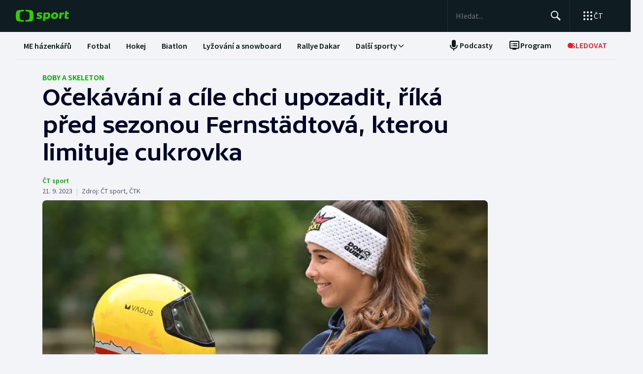

--- FILE ---
content_type: text/html; charset=utf-8
request_url: https://sport.ceskatelevize.cz/clanek/boby-a-skeleton/ocekavani-a-cile-chci-upozadit-rika-pred-sezonou-fernstaedtova-kterou-limituje-cukrovka-15162
body_size: 83485
content:
<!DOCTYPE html><html lang="cs" data-sentry-element="Html" data-sentry-component="MyDocument" data-sentry-source-file="_document.tsx"><head data-sentry-element="Head" data-sentry-source-file="_document.tsx"><meta charSet="utf-8"/><meta content="initial-scale=1.0, width=device-width" name="viewport" data-sentry-element="meta" data-sentry-source-file="_app.tsx"/><meta name="publisher" content="ČT sport, Česká televize" data-sentry-element="meta" data-sentry-source-file="_app.tsx"/><meta name="language" content="cs" data-sentry-element="meta" data-sentry-source-file="_app.tsx"/><meta name="theme-color" content="#ffffff" data-sentry-element="meta" data-sentry-source-file="_app.tsx"/><link rel="icon" type="image/png" href="/static/favicon-96x96.png" sizes="96x96"/><link rel="icon" type="image/svg+xml" href="/static/favicon.svg"/><link rel="shortcut icon" href="/static/favicon.ico"/><link rel="apple-touch-icon" sizes="180x180" href="/static/apple-touch-icon.png"/><meta name="apple-mobile-web-app-title" content="ČT sport"/><link rel="manifest" href="/static/site-v2.webmanifest"/><link rel="canonical" href="https://sport.ceskatelevize.cz/clanek/boby-a-skeleton/ocekavani-a-cile-chci-upozadit-rika-pred-sezonou-fernstaedtova-kterou-limituje-cukrovka-15162"/><link rel="stylesheet" href="https://ctfs.ceskatelevize.cz/static/scripts/cmp/v2.1/orestbida/brands/ctsport-light.css"/><title>Očekávání a cíle chci upozadit, říká před sezonou Fernstädtová, kterou limituje cukrovka — ČT sport — Česká televize</title><meta name="description" content="Po zjištění, že trpí cukrovkou prvního typu, se chystá na druhou sezonu. Skeletonistka Anna Fernstädtová si vzala z minulého ročníku řadu poznatků. Více než na výsledky se však chce soustředit na postupné zlepšování. Během přípravy pracovala na startech a zvládla trénovat i ve větším objemu."/><meta name="robots" content="index, follow"/><meta name="author" content="ČT sport"/><meta property="og:title" content="Očekávání a cíle chci upozadit, říká před sezonou Fernstädtová, kterou limituje cukrovka"/><meta property="og:description" content="Po zjištění, že trpí cukrovkou prvního typu, se chystá na druhou sezonu. Skeletonistka Anna Fernstädtová si vzala z minulého ročníku řadu poznatků. Více než na výsledky se však chce soustředit na postupné zlepšování. Během přípravy pracovala na startech a zvládla trénovat i ve větším objemu."/><meta property="og:image" content="https://fs2-sport.ceskatelevize.cz/image/MjVmNTRjNGI2MWMxMWQyOE1ojEnTi2Yfw-sI4cFAtzYXWGMP3GOSQDUDTFzUrdLisQF2ei_3yQPjBe5DyNgwlNiqN9Ece1KW1DK2HCCLuRT7hbsjPy4xed3mtMFmBFV8eTyJ6qfwddtcgJZn8Y9NxLzklPd63Rs-qwFCY5N44dZT5_Ztr_CNwAktlRiOojeK.jpg?width=1280"/><meta property="og:type" content="article"/><script type="application/ld+json">{"@context":"https://schema.org","@type":"Article","headline":"Očekávání a cíle chci upozadit, říká před sezonou Fernstädtová, kterou limituje cukrovka","description":"Po zjištění, že trpí cukrovkou prvního typu, se chystá na druhou sezonu. Skeletonistka Anna Fernstädtová si vzala z minulého ročníku řadu poznatků. Více než na výsledky se však chce soustředit na postupné zlepšování. Během přípravy pracovala na startech a zvládla trénovat i ve větším objemu.","datePublished":"2023-09-21T13:13:00+02:00","dateModified":"2023-09-21T13:13:00+02:00","author":[{"@type":"Person","name":"ČT sport"}],"publisher":{"@type":"Organization","name":"ČT sport — Česká televize","logo":{"@type":"ImageObject","url":"https://ctfs.ceskatelevize.cz/static/channels/ctsport.svg"}},"image":["https://fs2-sport.ceskatelevize.cz/image/MjVmNTRjNGI2MWMxMWQyOE1ojEnTi2Yfw-sI4cFAtzYXWGMP3GOSQDUDTFzUrdLisQF2ei_3yQPjBe5DyNgwlNiqN9Ece1KW1DK2HCCLuRT7hbsjPy4xed3mtMFmBFV8eTyJ6qfwddtcgJZn8Y9NxLzklPd63Rs-qwFCY5N44dZT5_Ztr_CNwAktlRiOojeK.jpg?width=1024",{"@type":"ImageObject","url":"https://fs2-sport.ceskatelevize.cz/image/MjVmNTRjNGI2MWMxMWQyOE1ojEnTi2Yfw-sI4cFAtzYXWGMP3GOSQDUDTFzUrdLisQF2ei_3yQPjBe5DyNgwlNiqN9Ece1KW1DK2HCCLuRT7hbsjPy4xed3mtMFmBFV8eTyJ6qfwddtcgJZn8Y9NxLzklPd63Rs-qwFCY5N44dZT5_Ztr_CNwAktlRiOojeK.jpg?width=1024","caption":"Anna Fernstädtová","creditText":"Zdroj: ČTK, Michaela Říhová"}],"mainEntityOfPage":{"@type":"WebPage","@id":"https://sport.ceskatelevize.cz/clanek/boby-a-skeleton/ocekavani-a-cile-chci-upozadit-rika-pred-sezonou-fernstaedtova-kterou-limituje-cukrovka-15162"},"keywords":"Boby a skeleton"}</script><meta name="next-head-count" content="22"/><script id="google-tag-manager" nonce="NWFiYzZjYzQtYjAxYS00ZTc1LWJhYjMtOWU5ODYyMzZmZGNm" data-sentry-element="Script" data-sentry-source-file="_document.tsx" data-nscript="beforeInteractive">
                        var dataLayer = dataLayer || [];dataLayer.push({
                            "page": { "section": "Sport" },
                            "app": {"version": "1.4.3", "platform": "Web"}
                        });

                        (function(w,d,s,l,i){w[l]=w[l]||[];w[l].push({'gtm.start':
                        new Date().getTime(),event:'gtm.js'});var f=d.getElementsByTagName(s)[0],
                        j=d.createElement(s),dl=l!='dataLayer'?'&l='+l:'';j.async=true;j.src=
                        'https://www.googletagmanager.com/gtm.js?id='+i+dl;var n=d.querySelector('[nonce]');
                        n&&j.setAttribute('nonce',n.nonce||n.getAttribute('nonce'));f.parentNode.insertBefore(j,f);
                        })(window,document,'script','dataLayer','GTM-WR543Z2');
                  </script><link nonce="NWFiYzZjYzQtYjAxYS00ZTc1LWJhYjMtOWU5ODYyMzZmZGNm" rel="preload" href="/_next/static/css/7dd8dd55096f8c7f.css" as="style"/><link nonce="NWFiYzZjYzQtYjAxYS00ZTc1LWJhYjMtOWU5ODYyMzZmZGNm" rel="stylesheet" href="/_next/static/css/7dd8dd55096f8c7f.css" data-n-g=""/><link nonce="NWFiYzZjYzQtYjAxYS00ZTc1LWJhYjMtOWU5ODYyMzZmZGNm" rel="preload" href="/_next/static/css/e154f13ff999446f.css" as="style"/><link nonce="NWFiYzZjYzQtYjAxYS00ZTc1LWJhYjMtOWU5ODYyMzZmZGNm" rel="stylesheet" href="/_next/static/css/e154f13ff999446f.css" data-n-p=""/><noscript data-n-css="NWFiYzZjYzQtYjAxYS00ZTc1LWJhYjMtOWU5ODYyMzZmZGNm"></noscript><script defer="" nonce="NWFiYzZjYzQtYjAxYS00ZTc1LWJhYjMtOWU5ODYyMzZmZGNm" nomodule="" src="/_next/static/chunks/polyfills-42372ed130431b0a.js"></script><script src="/_next/static/chunks/webpack-fee2e1a957ce3409.js" nonce="NWFiYzZjYzQtYjAxYS00ZTc1LWJhYjMtOWU5ODYyMzZmZGNm" defer=""></script><script src="/_next/static/chunks/framework-bd6074be037b6db6.js" nonce="NWFiYzZjYzQtYjAxYS00ZTc1LWJhYjMtOWU5ODYyMzZmZGNm" defer=""></script><script src="/_next/static/chunks/main-9e795c2d2d455421.js" nonce="NWFiYzZjYzQtYjAxYS00ZTc1LWJhYjMtOWU5ODYyMzZmZGNm" defer=""></script><script src="/_next/static/chunks/pages/_app-bec2b5d0de4e380d.js" nonce="NWFiYzZjYzQtYjAxYS00ZTc1LWJhYjMtOWU5ODYyMzZmZGNm" defer=""></script><script src="/_next/static/chunks/2852872c-a03592b65a1c5eec.js" nonce="NWFiYzZjYzQtYjAxYS00ZTc1LWJhYjMtOWU5ODYyMzZmZGNm" defer=""></script><script src="/_next/static/chunks/4cf7fb95-1d0f48fa8d72b530.js" nonce="NWFiYzZjYzQtYjAxYS00ZTc1LWJhYjMtOWU5ODYyMzZmZGNm" defer=""></script><script src="/_next/static/chunks/634-69af165b92e25f04.js" nonce="NWFiYzZjYzQtYjAxYS00ZTc1LWJhYjMtOWU5ODYyMzZmZGNm" defer=""></script><script src="/_next/static/chunks/887-3b4a4ef5f9157ed4.js" nonce="NWFiYzZjYzQtYjAxYS00ZTc1LWJhYjMtOWU5ODYyMzZmZGNm" defer=""></script><script src="/_next/static/chunks/35-7d4bbc7d0a9c633a.js" nonce="NWFiYzZjYzQtYjAxYS00ZTc1LWJhYjMtOWU5ODYyMzZmZGNm" defer=""></script><script src="/_next/static/chunks/421-d49c2615e882d556.js" nonce="NWFiYzZjYzQtYjAxYS00ZTc1LWJhYjMtOWU5ODYyMzZmZGNm" defer=""></script><script src="/_next/static/chunks/pages/article/%5B...slug%5D-85c46135a4679103.js" nonce="NWFiYzZjYzQtYjAxYS00ZTc1LWJhYjMtOWU5ODYyMzZmZGNm" defer=""></script><script src="/_next/static/3CPGa6H1DpdOJV76pX0wt/_buildManifest.js" nonce="NWFiYzZjYzQtYjAxYS00ZTc1LWJhYjMtOWU5ODYyMzZmZGNm" defer=""></script><script src="/_next/static/3CPGa6H1DpdOJV76pX0wt/_ssgManifest.js" nonce="NWFiYzZjYzQtYjAxYS00ZTc1LWJhYjMtOWU5ODYyMzZmZGNm" defer=""></script><style nonce="NWFiYzZjYzQtYjAxYS00ZTc1LWJhYjMtOWU5ODYyMzZmZGNm"></style></head><body class="global-header-fixed"><div id="__next"><div class="_1j4k9yck4 ct-base" data-testid="theme-provider"><div class="ct-shared ct-light"><div class="ctsport"><div class="header-wrapper"><div class="_1j4k9yck4 ct-base" data-testid="theme-provider"><div class="_1pvtywth" style="height:0"></div><header class="_1pvtywte lightBg _1pvtywtd main-header" data-testid="header"><div class="_1pvtywt4 _1pvtywtr _1pvtywt8"><div class="_1pvtywt5"><a class="_1pvtywti _1pvtywtp _1pvtywtk" data-testid="header-logo-sport" href="/" title="Odkaz na domovskou stránku"><svg fill="none" viewBox="0 0 108 24" xmlns="http://www.w3.org/2000/svg"><path clip-rule="evenodd" d="M35.622 17.429c.334-1.95.433-4.022.433-5.43s-.099-3.48-.433-5.428C34.82 1.892 33.585.835 26.963.313 24.558.126 21.953.033 19.841 0v3.079c1 .035 2.12.101 3.167.212 3.692.387 4.38 1.175 4.827 4.664.186 1.454.242 2.996.242 4.047 0 1.047-.056 2.592-.242 4.042-.446 3.487-1.135 4.275-4.827 4.663a47 47 0 0 1-3.167.212V24c2.113-.033 4.717-.127 7.122-.315 6.622-.52 7.856-1.579 8.66-6.256M16.215 0c-2.113.033-4.717.126-7.123.313-6.62.522-7.856 1.58-8.66 6.258C.099 8.52 0 10.59 0 12c0 1.407.098 3.48.433 5.429.803 4.677 2.038 5.735 8.659 6.256 2.406.188 5.01.282 7.123.315v-3.08a47 47 0 0 1-3.17-.213c-3.69-.388-4.38-1.176-4.826-4.663a34 34 0 0 1-.241-4.042c0-1.05.055-2.593.241-4.047.447-3.49 1.136-4.277 4.827-4.664 1.049-.11 2.167-.177 3.169-.212zm32.688 5.135c-3.27 0-6.228 1.065-6.228 4.496 0 3.03 2.777 3.605 4.738 4.012 1.071.221 1.899.393 1.899.886 0 .59-.386.851-1.732.851-1.443 0-2.982-.165-5.002-.733l-.625 2.863c1.467.639 3.51.97 5.483.97 3.246 0 6.228-1.254 6.228-4.495 0-3.031-2.777-3.606-4.739-4.013-1.07-.221-1.898-.393-1.898-.886 0-.472.313-.85 1.732-.85.961 0 2.5.165 4.52.732l.626-2.863c-1.468-.638-3.271-.97-5.002-.97m7.84.355h4.088l.145 1.041c1.178-.923 2.573-1.396 3.871-1.396 2.719 0 5.17 1.917 5.17 5.821 0 5.064-3.678 7.524-6.853 7.524-1.299 0-2.38-.236-3.39-.804l-.53 4.921h-4.328zm5.435 9.536a3.8 3.8 0 0 1-2.043-.615l.552-5.206c.698-.402 1.467-.615 2.165-.615 1.418 0 2.573.851 2.573 2.768 0 2.556-1.563 3.668-3.247 3.668m17.389-9.89c4.087 0 6.516 2.484 6.516 5.985 0 4.236-3.174 7.36-7.96 7.36-4.087 0-6.516-2.485-6.516-5.987 0-4.236 3.198-7.359 7.96-7.359m1.923 6.246c0 2.177-1.346 3.786-3.006 3.786-1.37 0-2.284-1.207-2.284-2.934 0-2.177 1.347-3.786 3.006-3.786 1.37 0 2.285 1.207 2.284 2.934m16.353-2.271a10 10 0 0 0-1.13-.072c-1.708 0-2.79.592-3.993 1.94l-.745 7.146h-4.328L88.993 5.49h4.088l.097 1.87c.865-1.35 2.957-2.343 5.097-2.2zM108 5.49h-3.607l.337-3.029h-4.305L99.127 14.34c-.481 4.425 4.208 4.71 7.959 3.55v-3.005c-2.02.331-3.703.213-3.559-1.23l.529-5.088h3.608z" fill="#3C0" fill-rule="evenodd"></path></svg></a><div class="_1pvtywt6"><div class="dxk0kk0 dxk0kk3 dxk0kk2"><input aria-label="Hledat" class="dxk0kk5 dxk0kk6 dxk0kk9" data-testid="search-input" id="search-input" placeholder="Hledat..." role="searchbox" type="text" value=""/><div class="dxk0kka"><button aria-label="Hledat" class="_1pvtywt0 dxk0kkb _1pvtywt2" data-testid="search-button" title="Hledat" type="button"><svg viewBox="0 0 24 24" xmlns="http://www.w3.org/2000/svg" class="_1pvtywt1"><path clip-rule="evenodd" d="M9.5 2a7.5 7.5 0 0 1 5.83 12.22c.404-.066.83.034 1.17.302l.115.102 4.43 4.3a1.5 1.5 0 0 1-1.974 2.254l-.116-.102-4.43-4.3a1.5 1.5 0 0 1-.43-1.348A7.5 7.5 0 1 1 9.5 2m0 1.8a5.7 5.7 0 1 0 0 11.4 5.7 5.7 0 0 0 0-11.4" fill="currentColor" fill-rule="evenodd"></path></svg></button><button aria-label="Zavřít" class="_1pvtywt0 dxk0kkc dxk0kkd dxk0kkg _1pvtywt2 hidden" data-testid="close-button" title="Zavřít" type="button"><svg viewBox="0 0 24 24" xmlns="http://www.w3.org/2000/svg" class="_1pvtywt1"><path clip-rule="evenodd" d="m5.613 4.21.094.083L12 10.585l6.293-6.292a1 1 0 0 1 1.497 1.32l-.083.094L13.415 12l6.292 6.293a1 1 0 0 1-1.32 1.497l-.094-.083L12 13.415l-6.293 6.292a1 1 0 0 1-1.497-1.32l.083-.094L10.585 12 4.293 5.707a1 1 0 0 1 1.32-1.497" fill="currentColor" fill-rule="evenodd"></path></svg></button></div></div><div class="_1pvtywtp"><div class="valuwad" data-testid="products-drawer"><button class="_1pvtywt0 _1pvtywt2 valuwa3 valuwa1 valuwa0" data-testid="products-drawer-button" title="Otevřít seznam webů ČT" type="button"><span class="_1pvtywt1"><svg viewBox="0 0 24 24" xmlns="http://www.w3.org/2000/svg"><path clip-rule="evenodd" d="M19 17a2 2 0 1 1 0 4 2 2 0 0 1 0-4m-7 0a2 2 0 1 1 0 4 2 2 0 0 1 0-4m-7 0a2 2 0 1 1 0 4 2 2 0 0 1 0-4m14-7a2 2 0 1 1 0 4 2 2 0 0 1 0-4m-7 0a2 2 0 1 1 0 4 2 2 0 0 1 0-4m-7 0a2 2 0 1 1 0 4 2 2 0 0 1 0-4m14-7a2 2 0 1 1 0 4 2 2 0 0 1 0-4m-7 0a2 2 0 1 1 0 4 2 2 0 0 1 0-4M5 3a2 2 0 1 1 0 4 2 2 0 0 1 0-4" fill="currentColor" fill-rule="evenodd"></path></svg></span><p class="aqbqb0 aqbqb2 aqbqb6 aqbqb9 aqbqb1a aqbqb1c aqbqb1g aqbqb1p aqbqb1x valuwa7 valuwai">ČT</p></button><div class="valuwae"><div aria-label="Seznam webů ČT" class="valuwah valuwag closed" data-testid="products-drawer-popup" id="products-drawer-popup" role="dialog" tabindex="-1" data-floating-ui-focusable=""><ul class="valuwaj valuwak" data-testid="product-links"><li class="valuwal" title="Česká Televize"><a href="https://ceskatelevize.cz/" tabindex="-1" title="Česká Televize"><svg fill="none" viewBox="0 0 168 24" xmlns="http://www.w3.org/2000/svg" class="valuwan"><path clip-rule="evenodd" d="M160.496 8.258c-3.265 0-5.002 2.172-5.002 4.905 0 3.435 2.387 4.906 5.212 4.906 1.264 0 2.651-.263 3.809-.683l-.228-2.05c-1.124.263-2.142.438-3.054.438-1.439 0-2.457-.473-2.808-1.612h6.423c.649-2.82-.684-5.904-4.352-5.904m1.597 3.82h-3.633c.298-.982 1-1.718 2.018-1.718.948 0 1.615.526 1.615 1.717m-15.915 5.728h8.354v-2.102h-4.668v-.07l4.493-5.01V8.52h-8.003v2.103h4.335v.07l-4.511 5.028zm-1.696-11.563c0-.946-.404-1.437-1.702-1.437s-1.703.49-1.703 1.437c0 .928.404 1.419 1.703 1.419s1.702-.49 1.702-1.419m-7.73 11.563 3.528-9.286h-3.019l-2.211 6.378h-.07l-2.212-6.378h-3.088l3.545 9.286zm-7.645-3.644c.649-2.82-.684-5.904-4.352-5.904-3.265 0-5.002 2.172-5.002 4.905 0 3.435 2.387 4.906 5.212 4.906 1.264 0 2.65-.263 3.809-.683l-.229-2.05c-1.123.263-2.141.438-3.053.438-1.44 0-2.457-.473-2.808-1.612zm-2.755-2.085h-3.633c.298-.981 1-1.717 2.018-1.717.948 0 1.615.526 1.615 1.717m-11.291 5.73h2.879V5.226h-2.879zm-1.895-3.645c.65-2.82-.684-5.904-4.352-5.904-3.265 0-5.002 2.172-5.002 4.905 0 3.435 2.387 4.906 5.212 4.906 1.264 0 2.65-.263 3.809-.683l-.228-2.05c-1.123.263-2.142.438-3.054.438-1.439 0-2.457-.473-2.808-1.612zm-2.755-2.085h-3.633c.298-.981 1-1.717 2.018-1.717.948 0 1.615.526 1.615 1.717m-9.702 2.75v-4.204h2.106V8.52h-2.106V6.278h-2.545l-.333 2.242-1.404.176v1.927h1.404v4.503c0 3.1 2.703 3.311 5.159 2.523l-.228-2.033c-1.474.245-2.053.035-2.053-.788m-11.96 2.98h2.702v-6.308c0-2.4-1.983-3.241-4.176-3.241-1.44 0-2.966.35-4.055.928l.246 2.033a9.7 9.7 0 0 1 3.352-.631c1.07 0 1.755.35 1.755 1.209v.35c-3.159-.683-5.967.28-5.967 3.049 0 1.717 1.351 2.873 3.036 2.873 1.176 0 2.142-.35 2.931-1.069zm-.176-2.646c-.386.455-1.123.823-1.737.823-.702 0-1.264-.333-1.264-.981 0-.946.983-1.472 3.001-.999zm-.544-7.429 2.387-2.82h-3.23l-1.474 2.82zm-9.367 5.081v-.07l3.316-4.223h-3.264l-3.3 4.416 3.458 4.87h3.458zm-6.354 4.993h2.879V5.226h-2.879zm-7.023-6.692c0-.474.28-.736 1.351-.736.737 0 1.86.14 3.282.543l.246-1.963c-1.106-.455-2.44-.7-3.668-.7-2.159 0-4.072.736-4.072 2.943 0 3.82 5.318 2.733 5.318 4.03 0 .508-.386.718-1.386.718-1.018 0-2.16-.123-3.616-.543l-.228 1.962c1.123.473 2.615.701 4.001.701 2.194 0 4.09-.858 4.09-2.926 0-3.837-5.318-2.733-5.318-4.03m-4.282 3.048c.65-2.82-.684-5.904-4.352-5.904-3.265 0-5.002 2.172-5.002 4.905 0 3.435 2.387 4.906 5.212 4.906 1.264 0 2.65-.263 3.809-.683l-.228-2.05c-1.124.263-2.141.438-3.054.438-1.44 0-2.457-.473-2.808-1.612zm-2.755-2.085h-3.633c.298-.981 1-1.717 2.018-1.717.948 0 1.615.526 1.615 1.717m-13.95-.07c0-2.19 1.264-3.592 3.528-3.592 1.123 0 1.965.246 2.825.404l.246-2.278a10.2 10.2 0 0 0-3.457-.596c-4.107 0-6.248 2.716-6.248 6.08 0 3.504 2.141 6.044 6.248 6.044 1.21 0 2.387-.21 3.457-.613l-.245-2.26c-.86.158-1.685.385-2.826.385-2.247 0-3.528-1.226-3.528-3.574m4.58-6.623 1.879-2.61h-2.738l-.807 1.314-.808-1.314H43.65l1.878 2.61zm92.463 12.422h2.878V8.52h-2.878zM8.86.313C11.206.126 13.744.033 15.804 0v3.08a45 45 0 0 0-3.09.21C9.118 3.68 8.446 4.467 8.01 7.956a35 35 0 0 0-.235 4.047c0 1.047.054 2.592.235 4.042.435 3.487 1.107 4.275 4.704 4.663 1.023.11 2.112.177 3.089.212V24c-2.06-.033-4.598-.126-6.942-.315-6.453-.52-7.656-1.58-8.44-6.257C.097 15.48 0 13.407 0 12s.096-3.48.422-5.428C1.205 1.893 2.408.835 8.86.313" fill="#041E42" fill-rule="evenodd"></path><path clip-rule="evenodd" d="M35.117 12c0 1.407-.096 3.48-.422 5.428-.783 4.678-1.986 5.736-8.44 6.257-2.344.188-4.882.282-6.94.315v-3.081a44 44 0 0 0 3.086-.212c3.598-.388 4.27-1.176 4.704-4.663.182-1.45.236-2.995.236-4.042a35 35 0 0 0-.236-4.047C26.67 4.465 26 3.679 22.401 3.29a45 45 0 0 0-3.087-.212V0c2.06.033 4.597.125 6.942.313 6.453.522 7.656 1.58 8.439 6.258.326 1.948.422 4.02.422 5.428" fill="#ED1C24" fill-rule="evenodd"></path></svg></a></li><li class="valuwal" title="iVysílání"><a href="https://ceskatelevize.cz/ivysilani/" tabindex="-1" title="iVysílání"><svg fill="none" viewBox="0 0 117 24" xmlns="http://www.w3.org/2000/svg" class="valuwam"><path clip-rule="evenodd" d="M115.151 8.188h-2.914v9.342h2.914zM117 4.557h-3.268l-1.493 2.837h2.345zm-16.293 12.97h2.914V10.83a4.2 4.2 0 0 1 1.955-.547c.869 0 1.58.423 1.58 1.675v5.568h2.896v-5.568c0-2.89-1.457-4.037-3.251-4.037a5.5 5.5 0 0 0-3.18 1.04l-.181-.774h-2.735v9.341zm-3.225-12.97h-3.269L92.72 7.394h2.346zm-4.903 10.151c0-.951.996-1.481 3.04-1.005v1.164a2.55 2.55 0 0 1-1.76.828c-.71 0-1.28-.334-1.28-.986zm-3.002.195c0 1.727 1.368 2.89 3.074 2.89a4.24 4.24 0 0 0 2.968-1.074l.177.81h2.737V11.18c0-2.414-2.008-3.26-4.23-3.26a9.25 9.25 0 0 0-4.103.934l.249 2.044a9.9 9.9 0 0 1 3.393-.635c1.084 0 1.776.353 1.776 1.217v.352c-3.197-.686-6.04.282-6.04 3.067zm-4.504 2.622h2.915V4.872h-2.915zM82.55 8.183h-2.914v9.342h2.914zm1.849-3.63h-3.269L79.637 7.39h2.345zm-9.276 10.38c0 .51-.39.722-1.403.722a12.9 12.9 0 0 1-3.66-.546l-.232 1.974a11.1 11.1 0 0 0 4.052.705c2.22 0 4.14-.865 4.14-2.944 0-3.86-5.384-2.75-5.384-4.053 0-.476.284-.74 1.368-.74 1.127.036 2.244.22 3.323.547l.248-1.974a10.1 10.1 0 0 0-3.713-.706c-2.185 0-4.121.741-4.121 2.961 0 3.842 5.382 2.75 5.382 4.053m-13.454-6.75h-3.126l3.57 9.342h.533l-1.28 3.33h3.057l4.85-12.67h-3.054L63.96 14.6h-.052zM49.605 5.857h-3.198l4.441 11.666h3.566l4.424-11.666H55.71l-3.02 8.741h-.071zm-7.652.035c0 .935.409 1.427 1.724 1.427S45.4 6.828 45.4 5.893c0-.952-.409-1.444-1.724-1.444s-1.724.492-1.724 1.444m.266 11.63h2.905v-9.34h-2.913v9.34zM8.971.313C11.345.126 13.915.033 16 0v3.08c-.989.034-2.092.1-3.127.21C9.23 3.68 8.55 4.467 8.11 7.956a34 34 0 0 0-.238 4.047c0 1.047.055 2.592.238 4.042.441 3.487 1.121 4.275 4.763 4.663 1.035.11 2.138.177 3.127.212V24a116 116 0 0 1-7.029-.315c-6.532-.52-7.751-1.58-8.544-6.257C.097 15.48 0 13.407 0 12s.097-3.48.427-5.428C1.22 1.893 2.44.835 8.971.313" fill="#041E42" fill-rule="evenodd"></path><path clip-rule="evenodd" d="M35.556 12c0 1.407-.098 3.48-.428 5.428-.792 4.678-2.01 5.736-8.544 6.257a116 116 0 0 1-7.029.315v-3.081a45 45 0 0 0 3.126-.212c3.643-.388 4.323-1.176 4.763-4.663a34 34 0 0 0 .239-4.042c0-1.051-.055-2.593-.24-4.047-.44-3.49-1.119-4.276-4.762-4.664a46 46 0 0 0-3.126-.212V0c2.086.033 4.655.125 7.029.313 6.533.522 7.752 1.58 8.544 6.258.33 1.948.428 4.02.428 5.428" fill="#ED1C24" fill-rule="evenodd"></path></svg></a></li><li class="valuwal" title="ČT24"><a href="https://ct24.ceskatelevize.cz" tabindex="-1" title="ČT24"><svg fill="none" viewBox="0 0 77 24" xmlns="http://www.w3.org/2000/svg" class="valuwam"><path clip-rule="evenodd" d="M69.093 13.244h-4.358v-.117l4.238-6.131h.12v6.25zm0 8.126h5.561v-4.108H77v-4.018h-2.346V1.667h-6.342l-9.08 11.577v4.018h9.86zm-20.531-4.018c.75-2.53 9.47-3.928 9.47-10.239 0-4.166-3.729-5.893-7.937-5.893a14.07 14.07 0 0 0-7.635 2.322l1.472 3.75c1.715-.952 3.548-1.637 5.292-1.637 1.652 0 3.035.625 3.035 1.934 0 4.197-9.65 4.108-9.65 12.085q-.003.852.121 1.696h15.24v-4.018zM9.034.314c2.39-.188 4.979-.28 7.078-.314v3.08c-.995.035-2.104.1-3.148.212-3.668.388-4.353 1.175-4.797 4.663a34.4 34.4 0 0 0 0 8.089c.444 3.486 1.129 4.275 4.797 4.663 1.043.11 2.153.176 3.148.212V24c-2.1-.033-4.687-.128-7.078-.314-6.579-.521-7.805-1.58-8.605-6.257a34.6 34.6 0 0 1 0-10.856C1.229 1.895 2.455.839 9.034.315zM35.83 12a34 34 0 0 1-.43 5.429c-.798 4.677-2.025 5.736-8.605 6.256-2.39.19-4.978.282-7.077.315v-3.081a46 46 0 0 0 3.147-.212c3.67-.389 4.352-1.175 4.797-4.663.32-2.687.32-5.401 0-8.088-.445-3.49-1.128-4.276-4.797-4.664a47 47 0 0 0-3.147-.213V0c2.1.033 4.687.127 7.078.313 6.579.522 7.806 1.58 8.603 6.256.289 1.796.433 3.611.43 5.43z" fill="url(#CT24_svg__a)" fill-rule="evenodd"></path><defs><linearGradient gradientUnits="userSpaceOnUse" id="CT24_svg__a" x1="0" x2="0" y1="0" y2="24"><stop stop-color="#00BEFF"></stop><stop offset="1" stop-color="#043CDC"></stop></linearGradient></defs></svg></a></li><li class="valuwal" title="ČT Déčko"><a href="https://decko.ceskatelevize.cz" tabindex="-1" title="ČT Déčko"><svg fill="none" viewBox="0 0 71 24" xmlns="http://www.w3.org/2000/svg" class="valuwam"><path clip-rule="evenodd" d="M48.908 4.82c-.233-1.27-1.089-1.949-3.087-1.949-1.997 0-2.852.68-3.084 1.949q-.072.42-.069.846c0 1.783.75 2.766 3.153 2.766s3.156-.982 3.156-2.766a4.7 4.7 0 0 0-.07-.846m-3.087 9.826c-2.403 0-3.153.981-3.153 2.795-.035.608.11 1.213.417 1.74.446.67 1.293 1.024 2.738 1.024 1.444 0 2.29-.354 2.737-1.023a3.1 3.1 0 0 0 .418-1.741c-.001-1.814-.753-2.795-3.157-2.795m25.033-5.039a8.74 8.74 0 0 0-2.27-4.787c-1.963-2.058-5.028-3.124-8.851-3.124h-7.301v19.685h7.3c3.202 0 5.872-.747 7.808-2.198a8.37 8.37 0 0 0 3.126-4.788c.228-.935.34-1.895.334-2.857a12.4 12.4 0 0 0-.146-1.931m-6.201 4.788c-.737 1.828-2.283 2.823-4.5 2.823H58.14V5.86h2.013c2.566 0 4.234 1.333 4.786 3.748a8.7 8.7 0 0 1 .202 1.93 7.7 7.7 0 0 1-.489 2.858M9.039.315A118 118 0 0 1 16.12.002V3.08c-.997.035-2.108.101-3.151.212-3.669.388-4.355 1.175-4.798 4.664a34 34 0 0 0 0 8.088c.443 3.487 1.129 4.275 4.798 4.664 1.043.11 2.154.177 3.15.212V24c-2.1-.033-4.689-.127-7.081-.315-6.582-.52-7.81-1.58-8.609-6.256a34.5 34.5 0 0 1 0-10.858C1.23 1.894 2.457.84 9.04.315M35.415 17.43c-.797 4.677-2.026 5.736-8.608 6.256-2.392.189-4.98.282-7.081.315v-3.08a45 45 0 0 0 3.149-.213c3.67-.388 4.355-1.176 4.798-4.663a34 34 0 0 0 0-8.088c-.443-3.49-1.128-4.277-4.798-4.665a47 47 0 0 0-3.149-.212V0c2.1.033 4.689.125 7.081.313 6.582.522 7.81 1.58 8.608 6.257.288 1.795.432 3.61.43 5.429a34 34 0 0 1-.43 5.43" fill="url(#CTDecko_svg__a)" fill-rule="evenodd"></path><defs><linearGradient gradientUnits="userSpaceOnUse" id="CTDecko_svg__a" x1="0.042" x2="0.042" y1="0.028" y2="24"><stop offset="0" stop-color="#4F8FD1"></stop><stop offset="0.199" stop-color="#4F8FD1"></stop><stop offset="0.2" stop-color="#B5BE34"></stop><stop offset="0.399" stop-color="#B5BE34"></stop><stop offset="0.4" stop-color="#FFC80C"></stop><stop offset="0.599" stop-color="#FFC80C"></stop><stop offset="0.601" stop-color="#F16523"></stop><stop offset="0.799" stop-color="#F16523"></stop><stop offset="0.8" stop-color="#DF1E31"></stop><stop offset="1" stop-color="#DF1E31"></stop></linearGradient></defs></svg></a></li><li class="valuwal" title="ČT Sport"><a href="https://sport.ceskatelevize.cz" tabindex="-1" title="ČT Sport"><svg fill="none" viewBox="0 0 108 24" xmlns="http://www.w3.org/2000/svg" class="valuwam"><path clip-rule="evenodd" d="M35.622 17.429c.334-1.95.433-4.022.433-5.43s-.099-3.48-.433-5.428C34.82 1.892 33.585.835 26.963.313 24.558.126 21.953.033 19.841 0v3.079c1 .035 2.12.101 3.167.212 3.692.387 4.38 1.175 4.827 4.664.186 1.454.242 2.996.242 4.047 0 1.047-.056 2.592-.242 4.042-.446 3.487-1.135 4.275-4.827 4.663a47 47 0 0 1-3.167.212V24c2.113-.033 4.717-.127 7.122-.315 6.622-.52 7.856-1.579 8.66-6.256M16.215 0c-2.113.033-4.717.126-7.123.313-6.62.522-7.856 1.58-8.66 6.258C.099 8.52 0 10.59 0 12c0 1.407.098 3.48.433 5.429.803 4.677 2.038 5.735 8.659 6.256 2.406.188 5.01.282 7.123.315v-3.08a47 47 0 0 1-3.17-.213c-3.69-.388-4.38-1.176-4.826-4.663a34 34 0 0 1-.241-4.042c0-1.05.055-2.593.241-4.047.447-3.49 1.136-4.277 4.827-4.664 1.049-.11 2.167-.177 3.169-.212zm32.688 5.135c-3.27 0-6.228 1.065-6.228 4.496 0 3.03 2.777 3.605 4.738 4.012 1.071.221 1.899.393 1.899.886 0 .59-.386.851-1.732.851-1.443 0-2.982-.165-5.002-.733l-.625 2.863c1.467.639 3.51.97 5.483.97 3.246 0 6.228-1.254 6.228-4.495 0-3.031-2.777-3.606-4.739-4.013-1.07-.221-1.898-.393-1.898-.886 0-.472.313-.85 1.732-.85.961 0 2.5.165 4.52.732l.626-2.863c-1.468-.638-3.271-.97-5.002-.97m7.84.355h4.088l.145 1.041c1.178-.923 2.573-1.396 3.871-1.396 2.719 0 5.17 1.917 5.17 5.821 0 5.064-3.678 7.524-6.853 7.524-1.299 0-2.38-.236-3.39-.804l-.53 4.921h-4.328zm5.435 9.536a3.8 3.8 0 0 1-2.043-.615l.552-5.206c.698-.402 1.467-.615 2.165-.615 1.418 0 2.573.851 2.573 2.768 0 2.556-1.563 3.668-3.247 3.668m17.389-9.89c4.087 0 6.516 2.484 6.516 5.985 0 4.236-3.174 7.36-7.96 7.36-4.087 0-6.516-2.485-6.516-5.987 0-4.236 3.198-7.359 7.96-7.359m1.923 6.246c0 2.177-1.346 3.786-3.006 3.786-1.37 0-2.284-1.207-2.284-2.934 0-2.177 1.347-3.786 3.006-3.786 1.37 0 2.285 1.207 2.284 2.934m16.353-2.271a10 10 0 0 0-1.13-.072c-1.708 0-2.79.592-3.993 1.94l-.745 7.146h-4.328L88.993 5.49h4.088l.097 1.87c.865-1.35 2.957-2.343 5.097-2.2zM108 5.49h-3.607l.337-3.029h-4.305L99.127 14.34c-.481 4.425 4.208 4.71 7.959 3.55v-3.005c-2.02.331-3.703.213-3.559-1.23l.529-5.088h3.608z" fill="#3C0" fill-rule="evenodd"></path></svg></a></li><li class="valuwal" title="ČT art"><a href="https://art.ceskatelevize.cz/" tabindex="-1" title="ČT art"><svg fill="none" viewBox="0 0 77 24" xmlns="http://www.w3.org/2000/svg" class="valuwam"><path clip-rule="evenodd" d="M.428 6.571a34.6 34.6 0 0 0 0 10.858c.795 4.677 2.017 5.736 8.567 6.256 2.38.189 4.956.282 7.046.315v-3.08a46 46 0 0 1-3.135-.213c-3.65-.388-4.333-1.176-4.775-4.663a34.4 34.4 0 0 1 0-8.088c.442-3.49 1.124-4.276 4.775-4.665a46 46 0 0 1 3.135-.212V0c-2.09.033-4.666.127-7.046.313C2.445.836 1.223 1.893.428 6.57zM26.674.313C24.294.126 21.718.033 19.63 0v3.08c.99.034 2.096.1 3.133.211 3.652.389 4.332 1.175 4.775 4.664.32 2.687.32 5.402 0 8.089-.441 3.487-1.123 4.275-4.775 4.663-1.037.111-2.143.177-3.133.213V24c2.09-.034 4.666-.128 7.045-.315 6.55-.521 7.772-1.58 8.567-6.256.57-3.597.57-7.261 0-10.858-.795-4.678-2.017-5.735-8.567-6.257M76.667 14.88c-1.948.33-2.755.047-2.755-1.015V8.57h2.848V5.499h-2.848V2.475h-3.8L69.635 5.5l-1.9.237V8.57h1.9v5.764c0 4.416 3.967 4.701 7.364 3.544zM61.48 7.366 61.171 5.5h-4.039v12.616h4.276v-7.134c1.259-1.63 2.47-2.15 4.846-1.867l.332-3.922c-2.327-.212-4.347.78-5.107 2.174m-13.028-2.22a12.3 12.3 0 0 0-5.677 1.298l.332 2.977a13.4 13.4 0 0 1 4.634-.849c1.377 0 2.208.425 2.208 1.417v.402c-3.99-.898-8.005.26-8.005 4.158 0 2.315 1.782 3.922 4.062 3.922a5.7 5.7 0 0 0 3.943-1.394l.238 1.04h4.038V9.56c0-3.307-2.755-4.416-5.771-4.416zm1.498 9.26a3.05 3.05 0 0 1-2.09 1.016c-.855 0-1.52-.402-1.52-1.158 0-1.157 1.21-1.772 3.61-1.205z" fill="#A4A3B6" fill-rule="evenodd"></path></svg></a></li><li class="valuwal" title="ČT edu"><a href="https://edu.ceskatelevize.cz/" tabindex="-1" title="ČT edu"><svg fill="none" viewBox="0 0 74 24" xmlns="http://www.w3.org/2000/svg" class="valuwam"><path clip-rule="evenodd" d="M47.244 18c1.294 0 2.675-.266 3.862-.692l-.248-2.075c-1.133.266-2.161.444-3.065.444-1.452 0-2.48-.48-2.834-1.632h6.484c.638-2.855-.69-5.977-4.411-5.977-3.278 0-5.032 2.2-5.032 4.966C42 16.51 44.41 18 47.244 18m1.417-6.065h-3.667c.301-.994 1.01-1.739 2.038-1.739.939 0 1.612.533 1.63 1.739M56.92 18a4.36 4.36 0 0 0 2.8-1.046l.177.78h2.71V5h-2.888v3.724c-.832-.46-1.683-.656-2.64-.656-2.178 0-4.464 1.65-4.464 4.966 0 3.334 2.126 4.966 4.305 4.966m1.046-2.359c-1.223 0-2.304-.833-2.304-2.607 0-1.773 1.081-2.59 2.304-2.59.566 0 1.204.178 1.753.55v4.08c-.549.372-1.187.567-1.753.567M67.923 18c1.187 0 2.25-.39 3.171-1.046l.178.78H74v-9.4h-2.906v6.74c-.602.354-1.31.567-1.948.567-.868 0-1.577-.443-1.577-1.702V8.334H64.68v5.605c0 2.908 1.453 4.061 3.242 4.061M15.99 0c-2.083.033-4.651.126-7.024.313-6.529.522-7.747 1.58-8.54 6.258C.097 8.519 0 10.59 0 11.999s.097 3.48.427 5.43c.792 4.677 2.01 5.735 8.539 6.256 2.373.189 4.94.282 7.024.315v-3.081a45 45 0 0 1-3.125-.212c-3.64-.388-4.32-1.176-4.76-4.663a34 34 0 0 1-.238-4.042c0-1.051.055-2.593.238-4.047.44-3.49 1.12-4.276 4.76-4.664a46 46 0 0 1 3.125-.212zM35.13 17.428c.33-1.948.427-4.021.427-5.429s-.098-3.48-.427-5.428c-.792-4.678-2.01-5.736-8.54-6.258C24.219.125 21.65.033 19.567 0v3.08c.987.034 2.09.1 3.124.21 3.64.389 4.32 1.176 4.76 4.665.183 1.454.238 2.996.238 4.047 0 1.047-.055 2.592-.239 4.042-.44 3.487-1.119 4.275-4.76 4.663-1.033.11-2.136.177-3.123.212V24c2.084-.033 4.652-.127 7.024-.315 6.529-.52 7.747-1.58 8.539-6.257" fill="#000" fill-rule="evenodd"></path></svg></a></li></ul><div><div class="_1a4s0rg0 _1a4s0rg2 _1a4s0rg4"><hr class="_1a4s0rg1"/></div></div><ul class="valuwaj" data-testid="primary-links"><li class="valuwa9"><a href="https://ceskatelevize.cz/zive/" tabindex="-1" class="aqbqb0 aqbqb2 aqbqb6 aqbqb9 aqbqb19 aqbqb1b aqbqb1h aqbqb1q aqbqb1y valuwab valuwaa">Živé vysílání</a></li><li class="valuwa9"><a href="https://ceskatelevize.cz/tv-program/" tabindex="-1" class="aqbqb0 aqbqb2 aqbqb6 aqbqb9 aqbqb19 aqbqb1b aqbqb1h aqbqb1q aqbqb1y valuwac valuwaa">TV program</a></li></ul><div><div class="_1a4s0rg0 _1a4s0rg2 _1a4s0rg4"><hr class="_1a4s0rg1"/></div></div><ul class="valuwaj" data-testid="secondary-links"><li class="valuwa9"><a href="https://ct24.ceskatelevize.cz/pocasi" tabindex="-1" class="aqbqb0 aqbqb2 aqbqb6 aqbqb9 aqbqb19 aqbqb1c aqbqb1g aqbqb1p aqbqb1y valuwac valuwaa">Počasí</a></li><li class="valuwa9"><a href="https://teletext.ceskatelevize.cz/" tabindex="-1" class="aqbqb0 aqbqb2 aqbqb6 aqbqb9 aqbqb19 aqbqb1c aqbqb1g aqbqb1p aqbqb1y valuwac valuwaa">Teletext</a></li><li class="valuwa9"><a href="https://eshop.ceskatelevize.cz/" tabindex="-1" class="aqbqb0 aqbqb2 aqbqb6 aqbqb9 aqbqb19 aqbqb1c aqbqb1g aqbqb1p aqbqb1y valuwac valuwaa">E-shop</a></li><li class="valuwa9"><a href="https://ceskatelevize.cz/vse-o-ct/" tabindex="-1" class="aqbqb0 aqbqb2 aqbqb6 aqbqb9 aqbqb19 aqbqb1c aqbqb1g aqbqb1p aqbqb1y valuwac valuwaa">Vše o ČT</a></li><li class="valuwa9"><a href="https://poplatky.ceskatelevize.cz/domacnost" tabindex="-1" class="aqbqb0 aqbqb2 aqbqb6 aqbqb9 aqbqb19 aqbqb1c aqbqb1g aqbqb1p aqbqb1y valuwac valuwaa">TV poplatky</a></li><li class="valuwa9"><a href="https://ceskatelevize.cz/vse-o-ct/kontakty/" tabindex="-1" class="aqbqb0 aqbqb2 aqbqb6 aqbqb9 aqbqb19 aqbqb1c aqbqb1g aqbqb1p aqbqb1y valuwac valuwaa">Kontakty</a></li></ul></div></div></div></div></div></div></div><div class="_1pvtywt9"><nav class="qs2lx60 qs2lx61"><div class="qs2lx63" data-testid="product-nav-main-links"><ul aria-label="Hlavní" class="qs2lx66 qs2lx6i qs2lx64"><li class="qs2lx67" data-item-id="nav-item-0"><a href="/rubrika/hazena/mistrovstvi-evropy-hazenkaru-247" role="menuitem" aria-label="ME házenkářů" class="qs2lx68 qs2lx69" data-testid="product-nav-item" id="nav-item-0"><span data-testid="product-nav-item-title" class="aqbqb0 aqbqb2 aqbqb6 aqbqb9 aqbqb1a aqbqb1c aqbqb1g aqbqb1t aqbqb1y qs2lx6h">ME házenkářů</span></a></li><li class="qs2lx67" data-item-id="nav-item-1"><a href="/rubrika/fotbal-3" role="menuitem" aria-label="Fotbal" class="qs2lx68 qs2lx69" data-testid="product-nav-item" id="nav-item-1"><span data-testid="product-nav-item-title" class="aqbqb0 aqbqb2 aqbqb6 aqbqb9 aqbqb1a aqbqb1c aqbqb1g aqbqb1t aqbqb1y qs2lx6h">Fotbal</span></a></li><li class="qs2lx67" data-item-id="nav-item-2"><a href="/rubrika/hokej-2" role="menuitem" aria-label="Hokej" class="qs2lx68 qs2lx69" data-testid="product-nav-item" id="nav-item-2"><span data-testid="product-nav-item-title" class="aqbqb0 aqbqb2 aqbqb6 aqbqb9 aqbqb1a aqbqb1c aqbqb1g aqbqb1t aqbqb1y qs2lx6h">Hokej</span></a></li><li class="qs2lx67" data-item-id="nav-item-3"><a href="/rubrika/biatlon-15" role="menuitem" aria-label="Biatlon" class="qs2lx68 qs2lx69" data-testid="product-nav-item" id="nav-item-3"><span data-testid="product-nav-item-title" class="aqbqb0 aqbqb2 aqbqb6 aqbqb9 aqbqb1a aqbqb1c aqbqb1g aqbqb1t aqbqb1y qs2lx6h">Biatlon</span></a></li><li class="qs2lx67" data-item-id="nav-item-4"><a href="/rubrika/lyzovani-a-snowboarding-14" role="menuitem" aria-label="Lyžování a snowboard" class="qs2lx68 qs2lx69" data-testid="product-nav-item" id="nav-item-4"><span data-testid="product-nav-item-title" class="aqbqb0 aqbqb2 aqbqb6 aqbqb9 aqbqb1a aqbqb1c aqbqb1g aqbqb1t aqbqb1y qs2lx6h">Lyžování a snowboard</span></a></li><li class="qs2lx67" data-item-id="nav-item-5"><a href="/tema/rallye-dakar-682" role="menuitem" aria-label="Rallye Dakar" class="qs2lx68 qs2lx69" data-testid="product-nav-item" id="nav-item-5"><span data-testid="product-nav-item-title" class="aqbqb0 aqbqb2 aqbqb6 aqbqb9 aqbqb1a aqbqb1c aqbqb1g aqbqb1t aqbqb1y qs2lx6h">Rallye Dakar</span></a></li></ul></div><ul class="qs2lx63 qs2lx65" data-testid="product-nav-utility-links"><li class="qs2lx67 displayOnMobile"><a href="/tema/9" class="qs2lx68 qs2lx69 _1pvtywtt" data-testid="product-nav-item"><svg viewBox="0 0 24 24" xmlns="http://www.w3.org/2000/svg" width="24" height="24"><path clip-rule="evenodd" d="M12 1a4 4 0 0 0-4 4v7a4 4 0 0 0 8 0V5a4 4 0 0 0-4-4M5 11a1 1 0 0 1 1 1 6 6 0 0 0 12 0 1 1 0 1 1 2 0 8 8 0 0 1-7 7.938V22a1 1 0 1 1-2 0v-2.062A8 8 0 0 1 4 12a1 1 0 0 1 1-1" fill="currentColor" fill-rule="evenodd"></path></svg><span data-testid="product-nav-item-title" class="aqbqb0 aqbqb2 aqbqb6 aqbqb9 aqbqb1a aqbqb1c aqbqb1g aqbqb1t aqbqb1y qs2lx6g">Podcasty</span></a></li><li class="qs2lx67 displayOnMobile"><a href="/program" class="qs2lx68 qs2lx69 _1pvtywtt" data-testid="product-nav-item"><svg viewBox="0 0 24 24" xmlns="http://www.w3.org/2000/svg" width="24" height="24"><path d="M7 14q.424 0 .713-.287A.97.97 0 0 0 8 13a.97.97 0 0 0-.287-.713A.97.97 0 0 0 7 12a.97.97 0 0 0-.713.287A.97.97 0 0 0 6 13q0 .424.287.713Q6.576 14 7 14m0-4q.424 0 .713-.287A.97.97 0 0 0 8 9a.97.97 0 0 0-.287-.713A.97.97 0 0 0 7 8a.97.97 0 0 0-.713.287A.97.97 0 0 0 6 9q0 .424.287.713Q6.576 10 7 10m3 4h7q.424 0 .712-.287A.97.97 0 0 0 18 13a.97.97 0 0 0-.288-.713A.97.97 0 0 0 17 12h-7a.97.97 0 0 0-.713.287A.97.97 0 0 0 9 13q0 .424.287.713Q9.576 14 10 14m0-4h7q.424 0 .712-.287A.97.97 0 0 0 18 9a.97.97 0 0 0-.288-.713A.97.97 0 0 0 17 8h-7a.97.97 0 0 0-.713.287A.97.97 0 0 0 9 9q0 .424.287.713Q9.576 10 10 10m-6 9q-.824 0-1.412-.587A1.93 1.93 0 0 1 2 17V5q0-.824.587-1.412A1.93 1.93 0 0 1 4 3h16q.824 0 1.413.587Q22 4.176 22 5v12q0 .824-.587 1.413A1.93 1.93 0 0 1 20 19h-4v1q0 .424-.287.712A.97.97 0 0 1 15 21H9a.97.97 0 0 1-.713-.288A.97.97 0 0 1 8 20v-1zm0-2.5a.5.5 0 0 0 .5.5h15a.5.5 0 0 0 .5-.5v-11a.5.5 0 0 0-.5-.5h-15a.5.5 0 0 0-.5.5z" fill="currentColor"></path></svg><span data-testid="product-nav-item-title" class="aqbqb0 aqbqb2 aqbqb6 aqbqb9 aqbqb1a aqbqb1c aqbqb1g aqbqb1t aqbqb1y qs2lx6g">Program</span></a></li><li class="qs2lx67 displayOnMobile"><a href="/tema/23" class="qs2lx68 qs2lx6b _1pvtywtt" data-testid="product-nav-item"><span class="HeaderCircleIcon"><svg fill="none" height="12" viewBox="0 0 12 12" width="12" xmlns="http://www.w3.org/2000/svg"><circle cx="6.5" cy="6.5" fill="currentColor" r="5.5"></circle></svg></span><span data-testid="product-nav-item-title" class="aqbqb0 aqbqb2 aqbqb6 aqbqb9 aqbqb1a aqbqb1c aqbqb1g aqbqb1t aqbqb1y qs2lx6h">SLEDOVAT</span></a></li></ul><div class="_1jdmf675 _1jdmf677 closed HeaderDropdown" data-testid="product-nav-dropdown" id="product-nav-dropdown" role="menu" style="top:0;left:0;max-height:auto" tabindex="-1" data-floating-ui-focusable=""><div class="_1jdmf678"><h3 class="_1jdmf67f">Populární</h3><div class="_1jdmf671"><button aria-hidden="true" class="_1jdmf670 _1jdmf672 _1jdmf67c _1jdmf67e" tabindex="-1"><span class="aqbqb0 aqbqb2 aqbqb7 aqbqb9 aqbqb1a aqbqb1c aqbqb1g aqbqb1r aqbqb1w">Populární</span></button></div><ul class="_1jdmf679 _1jdmf67a"><li class="_1jdmf671"><a data-testid="dropdown-item-me-házenkářů" href="/rubrika/hazena/mistrovstvi-evropy-hazenkaru-247" title="ME házenkářů" role="menuitem" aria-label="ME házenkářů" class="_1jdmf670 _1jdmf673" tabindex="-1"><span style="width:1.25rem;height:1.25rem;display:inline-block;background-color:currentColor;mask:url(https://fs2-sport.ceskatelevize.cz/image/M2E5ODA3MWM0YjE4YWNkN3Hy9SpcDxRdwV9zUhDmLVM5Mmed7OS8OXBYzuASW-WF4BtRLcUjx2ZhK4-BgEu4tjDB4SSvy8Uew9qXQAM8iftNHRYQ9Mtt7uZmhmiKhEcx.svg) no-repeat center;-webkit-mask:url(https://fs2-sport.ceskatelevize.cz/image/M2E5ODA3MWM0YjE4YWNkN3Hy9SpcDxRdwV9zUhDmLVM5Mmed7OS8OXBYzuASW-WF4BtRLcUjx2ZhK4-BgEu4tjDB4SSvy8Uew9qXQAM8iftNHRYQ9Mtt7uZmhmiKhEcx.svg) no-repeat center;mask-size:contain;-webkit-mask-size:contain"></span><span class="aqbqb0 aqbqb2 aqbqb7 aqbqb9 aqbqb1a aqbqb1c aqbqb1g aqbqb1p aqbqb1y">ME házenkářů</span></a></li><li class="_1jdmf671"><a data-testid="dropdown-item-fotbal" href="/rubrika/fotbal-3" title="Fotbal" role="menuitem" aria-label="Fotbal" class="_1jdmf670 _1jdmf673" tabindex="-1"><span style="width:1.25rem;height:1.25rem;display:inline-block;background-color:currentColor;mask:url(https://fs2-sport.ceskatelevize.cz/image/YWI5NTE5MWIwMjI4ZTkyYzX0yPed7xL3Ajr1SWtSjiFmxwEw_24D8-oHksqnL1HR4XUU16TIKWcpBBzfGCz2zzVP0oDvJuXJCX58xLXJx1eLUu6qQN4_LCLHYZgx5eUy.svg) no-repeat center;-webkit-mask:url(https://fs2-sport.ceskatelevize.cz/image/YWI5NTE5MWIwMjI4ZTkyYzX0yPed7xL3Ajr1SWtSjiFmxwEw_24D8-oHksqnL1HR4XUU16TIKWcpBBzfGCz2zzVP0oDvJuXJCX58xLXJx1eLUu6qQN4_LCLHYZgx5eUy.svg) no-repeat center;mask-size:contain;-webkit-mask-size:contain"></span><span class="aqbqb0 aqbqb2 aqbqb7 aqbqb9 aqbqb1a aqbqb1c aqbqb1g aqbqb1p aqbqb1y">Fotbal</span></a></li><li class="_1jdmf671"><a data-testid="dropdown-item-hokej" href="/rubrika/hokej-2" title="Hokej" role="menuitem" aria-label="Hokej" class="_1jdmf670 _1jdmf673" tabindex="-1"><span style="width:1.25rem;height:1.25rem;display:inline-block;background-color:currentColor;mask:url(https://fs2-sport.ceskatelevize.cz/image/YjQxYzk1MGUyN2E1YjUzNHDxIEoCnSRp6FfGDRmSTCIwMxcztX2SSkv-AYAXoJW5WwMDkmxdKqr1_e2FvZG0kUMK_VJHL9T5cn115JjKJJolmotzKDmAkw8bkQ4vNJMH.svg) no-repeat center;-webkit-mask:url(https://fs2-sport.ceskatelevize.cz/image/YjQxYzk1MGUyN2E1YjUzNHDxIEoCnSRp6FfGDRmSTCIwMxcztX2SSkv-AYAXoJW5WwMDkmxdKqr1_e2FvZG0kUMK_VJHL9T5cn115JjKJJolmotzKDmAkw8bkQ4vNJMH.svg) no-repeat center;mask-size:contain;-webkit-mask-size:contain"></span><span class="aqbqb0 aqbqb2 aqbqb7 aqbqb9 aqbqb1a aqbqb1c aqbqb1g aqbqb1p aqbqb1y">Hokej</span></a></li><li class="_1jdmf671"><a data-testid="dropdown-item-biatlon" href="/rubrika/biatlon-15" title="Biatlon" role="menuitem" aria-label="Biatlon" class="_1jdmf670 _1jdmf673" tabindex="-1"><span style="width:1.25rem;height:1.25rem;display:inline-block;background-color:currentColor;mask:url(https://fs2-sport.ceskatelevize.cz/image/ZDQ3ZjczZGUwMDBiOTI4Y3qu_eerJ8jXZ9kJEd2MZf7G6BO1w3jacQzLc7WmOcrf1YIlBEzgs03A2oa6D-KDe4G1orVS-NxN49EGUfN1OBr4UHAOSSKdkWd8ac3bcHKK.svg) no-repeat center;-webkit-mask:url(https://fs2-sport.ceskatelevize.cz/image/ZDQ3ZjczZGUwMDBiOTI4Y3qu_eerJ8jXZ9kJEd2MZf7G6BO1w3jacQzLc7WmOcrf1YIlBEzgs03A2oa6D-KDe4G1orVS-NxN49EGUfN1OBr4UHAOSSKdkWd8ac3bcHKK.svg) no-repeat center;mask-size:contain;-webkit-mask-size:contain"></span><span class="aqbqb0 aqbqb2 aqbqb7 aqbqb9 aqbqb1a aqbqb1c aqbqb1g aqbqb1p aqbqb1y">Biatlon</span></a></li><li class="_1jdmf671"><a data-testid="dropdown-item-lyžování-a-snowboard" href="/rubrika/lyzovani-a-snowboarding-14" title="Lyžování a snowboard" role="menuitem" aria-label="Lyžování a snowboard" class="_1jdmf670 _1jdmf673" tabindex="-1"><span style="width:1.25rem;height:1.25rem;display:inline-block;background-color:currentColor;mask:url(https://fs2-sport.ceskatelevize.cz/image/OTI1Yjk3ZjdiNzY4NWI5YvtrgH3pwL511_C4okOpPNb6QLncnIGG8ILHuKKg93jhFXwi44U1J3R8v-KYECn5XjRuDsaL1FtJSkvnc4yIWoLQdoEk8C6nPv-hcHGuLvT5.svg) no-repeat center;-webkit-mask:url(https://fs2-sport.ceskatelevize.cz/image/OTI1Yjk3ZjdiNzY4NWI5YvtrgH3pwL511_C4okOpPNb6QLncnIGG8ILHuKKg93jhFXwi44U1J3R8v-KYECn5XjRuDsaL1FtJSkvnc4yIWoLQdoEk8C6nPv-hcHGuLvT5.svg) no-repeat center;mask-size:contain;-webkit-mask-size:contain"></span><span class="aqbqb0 aqbqb2 aqbqb7 aqbqb9 aqbqb1a aqbqb1c aqbqb1g aqbqb1p aqbqb1y">Lyžování a snowboard</span></a></li><li class="_1jdmf671"><a data-testid="dropdown-item-rallye-dakar" href="/tema/rallye-dakar-682" title="Rallye Dakar" role="menuitem" aria-label="Rallye Dakar" class="_1jdmf670 _1jdmf673" tabindex="-1"><span style="width:1.25rem;height:1.25rem;display:inline-block;background-color:currentColor;mask:url(https://fs2-sport.ceskatelevize.cz/image/YTNiNDA3NDEzZWUzMGM4ZC9mZwpkhc6BSXjHbOPMFM7RAz3bhQ9p6gDS2ep1Ft1VHYdBL6okmSxckgT9vyLNway5mdxBCmOhE-Oe96ZO_24vDqmcQSW03GRSWYD-zH1s.svg) no-repeat center;-webkit-mask:url(https://fs2-sport.ceskatelevize.cz/image/YTNiNDA3NDEzZWUzMGM4ZC9mZwpkhc6BSXjHbOPMFM7RAz3bhQ9p6gDS2ep1Ft1VHYdBL6okmSxckgT9vyLNway5mdxBCmOhE-Oe96ZO_24vDqmcQSW03GRSWYD-zH1s.svg) no-repeat center;mask-size:contain;-webkit-mask-size:contain"></span><span class="aqbqb0 aqbqb2 aqbqb7 aqbqb9 aqbqb1a aqbqb1c aqbqb1g aqbqb1p aqbqb1y">Rallye Dakar</span></a></li></ul></div><div class="_1jdmf678"><h3 class="_1jdmf67f">Další sporty</h3><div class="_1jdmf671"><button aria-hidden="true" class="_1jdmf670 _1jdmf672 _1jdmf67c _1jdmf67d" tabindex="-1"><span class="aqbqb0 aqbqb2 aqbqb7 aqbqb9 aqbqb1a aqbqb1c aqbqb1g aqbqb1r aqbqb1w">Další sporty</span></button></div><ul class="_1jdmf679 _1jdmf67b"><li class="_1jdmf671"><a data-testid="dropdown-item-americký-fotbal" href="/rubrika/americky-fotbal-35" title="Americký fotbal" role="menuitem" aria-label="Americký fotbal" class="_1jdmf670 _1jdmf673" tabindex="-1"><span style="width:1.25rem;height:1.25rem;display:inline-block;background-color:currentColor;mask:url(https://fs2-sport.ceskatelevize.cz/image/ODU1NWM5OGZmMDdiMzFjNk9wQ9bhSf6afJIe5GbdtjnQOr7se1MZruvgu3pSlFY3xUvWtkq9QoF5G7SV6UoV_PIj9Unk9459uMBVF4HNbWWcjVjrnnpaiAdkU3Kspk_l.svg) no-repeat center;-webkit-mask:url(https://fs2-sport.ceskatelevize.cz/image/ODU1NWM5OGZmMDdiMzFjNk9wQ9bhSf6afJIe5GbdtjnQOr7se1MZruvgu3pSlFY3xUvWtkq9QoF5G7SV6UoV_PIj9Unk9459uMBVF4HNbWWcjVjrnnpaiAdkU3Kspk_l.svg) no-repeat center;mask-size:contain;-webkit-mask-size:contain"></span><span class="aqbqb0 aqbqb2 aqbqb7 aqbqb9 aqbqb1a aqbqb1c aqbqb1g aqbqb1p aqbqb1y">Americký fotbal</span></a></li><li class="_1jdmf671"><a data-testid="dropdown-item-atletika" href="/rubrika/atletika-5" title="Atletika" role="menuitem" aria-label="Atletika" class="_1jdmf670 _1jdmf673" tabindex="-1"><span style="width:1.25rem;height:1.25rem;display:inline-block;background-color:currentColor;mask:url(https://fs2-sport.ceskatelevize.cz/image/MDQxZWIzOGQ0YmM0OWQ4OFuleOtH993ygyMNZbh8iK4209p4pBHuYTGPV8vWo8gtX1WyahYGnNnwx4vKI7lF7ZAh__ePz13wsuLaEoaFTb1trBGqrnusPlUJGJsdrwt5.svg) no-repeat center;-webkit-mask:url(https://fs2-sport.ceskatelevize.cz/image/MDQxZWIzOGQ0YmM0OWQ4OFuleOtH993ygyMNZbh8iK4209p4pBHuYTGPV8vWo8gtX1WyahYGnNnwx4vKI7lF7ZAh__ePz13wsuLaEoaFTb1trBGqrnusPlUJGJsdrwt5.svg) no-repeat center;mask-size:contain;-webkit-mask-size:contain"></span><span class="aqbqb0 aqbqb2 aqbqb7 aqbqb9 aqbqb1a aqbqb1c aqbqb1g aqbqb1p aqbqb1y">Atletika</span></a></li><li class="_1jdmf671"><a data-testid="dropdown-item-baseball-a-softbal" href="/rubrika/baseball-a-softbal-13" title="Baseball a softbal" role="menuitem" aria-label="Baseball a softbal" class="_1jdmf670 _1jdmf673" tabindex="-1"><span style="width:1.25rem;height:1.25rem;display:inline-block;background-color:currentColor;mask:url(https://fs2-sport.ceskatelevize.cz/image/M2FkZDVlZDUzNTRjYmIwNWZAb4IpN426XMJz3KV7l0posjQvuDbLcXvynKvbtPMA6uSqfeysOmDj3Ts5ZfQz51gT85ZEPgdGvHgdPojutSviz8u7g8b0drgX3b7q932R.svg) no-repeat center;-webkit-mask:url(https://fs2-sport.ceskatelevize.cz/image/M2FkZDVlZDUzNTRjYmIwNWZAb4IpN426XMJz3KV7l0posjQvuDbLcXvynKvbtPMA6uSqfeysOmDj3Ts5ZfQz51gT85ZEPgdGvHgdPojutSviz8u7g8b0drgX3b7q932R.svg) no-repeat center;mask-size:contain;-webkit-mask-size:contain"></span><span class="aqbqb0 aqbqb2 aqbqb7 aqbqb9 aqbqb1a aqbqb1c aqbqb1g aqbqb1p aqbqb1y">Baseball a softbal</span></a></li><li class="_1jdmf671"><a data-testid="dropdown-item-basketbal" href="/rubrika/basketbal-7" title="Basketbal" role="menuitem" aria-label="Basketbal" class="_1jdmf670 _1jdmf673" tabindex="-1"><span style="width:1.25rem;height:1.25rem;display:inline-block;background-color:currentColor;mask:url(https://fs2-sport.ceskatelevize.cz/image/ODA2ZDNjNWQ4ZmU2MTYzZN60IJTGybIcbzg_KcfuIoJX67Mkm3bD0qL21Lw1wvfOYk4bZH3uud_lzWkFbxYjwt55yNJYe2eDf4ogj-DaHMxNH9y0MXAl3iqmIiy1axh9.svg) no-repeat center;-webkit-mask:url(https://fs2-sport.ceskatelevize.cz/image/ODA2ZDNjNWQ4ZmU2MTYzZN60IJTGybIcbzg_KcfuIoJX67Mkm3bD0qL21Lw1wvfOYk4bZH3uud_lzWkFbxYjwt55yNJYe2eDf4ogj-DaHMxNH9y0MXAl3iqmIiy1axh9.svg) no-repeat center;mask-size:contain;-webkit-mask-size:contain"></span><span class="aqbqb0 aqbqb2 aqbqb7 aqbqb9 aqbqb1a aqbqb1c aqbqb1g aqbqb1p aqbqb1y">Basketbal</span></a></li><li class="_1jdmf671"><a data-testid="dropdown-item-boby-a-skeleton" href="/rubrika/boby-a-skeleton-16" title="Boby a skeleton" role="menuitem" aria-label="Boby a skeleton" class="_1jdmf670 _1jdmf673" tabindex="-1"><span style="width:1.25rem;height:1.25rem;display:inline-block;background-color:currentColor;mask:url(https://fs2-sport.ceskatelevize.cz/image/Zjk5ODVmYjY1NjM4NzFhYxrE_Z9366VoLaZqoJLrCEsrnC4-TZ3gPIVyrV496_IoTiZJ2GiF-z5nT8GV8FIKLOcLfIDH89j52auf-BZAsyYNs_GESqQujUj82lM_V2NY.svg) no-repeat center;-webkit-mask:url(https://fs2-sport.ceskatelevize.cz/image/Zjk5ODVmYjY1NjM4NzFhYxrE_Z9366VoLaZqoJLrCEsrnC4-TZ3gPIVyrV496_IoTiZJ2GiF-z5nT8GV8FIKLOcLfIDH89j52auf-BZAsyYNs_GESqQujUj82lM_V2NY.svg) no-repeat center;mask-size:contain;-webkit-mask-size:contain"></span><span class="aqbqb0 aqbqb2 aqbqb7 aqbqb9 aqbqb1a aqbqb1c aqbqb1g aqbqb1p aqbqb1y">Boby a skeleton</span></a></li><li class="_1jdmf671"><a data-testid="dropdown-item-box" href="/rubrika/box-26" title="Box" role="menuitem" aria-label="Box" class="_1jdmf670 _1jdmf673" tabindex="-1"><span style="width:1.25rem;height:1.25rem;display:inline-block;background-color:currentColor;mask:url(https://fs2-sport.ceskatelevize.cz/image/MjI3NGMwNTFlYzg1MWRkNt2qCY3hhNrpwwcDTpLOfRTkm8MBW6wHROC5Z68rC37_dBLVvVMQkthlKsW9zRcEdTQ1C41i-vfbm_Kptt0jkUEz-_qLbU3ckJ_XiYELRjZS.svg) no-repeat center;-webkit-mask:url(https://fs2-sport.ceskatelevize.cz/image/MjI3NGMwNTFlYzg1MWRkNt2qCY3hhNrpwwcDTpLOfRTkm8MBW6wHROC5Z68rC37_dBLVvVMQkthlKsW9zRcEdTQ1C41i-vfbm_Kptt0jkUEz-_qLbU3ckJ_XiYELRjZS.svg) no-repeat center;mask-size:contain;-webkit-mask-size:contain"></span><span class="aqbqb0 aqbqb2 aqbqb7 aqbqb9 aqbqb1a aqbqb1c aqbqb1g aqbqb1p aqbqb1y">Box</span></a></li><li class="_1jdmf671"><a data-testid="dropdown-item-curling" href="/rubrika/curling-19" title="Curling" role="menuitem" aria-label="Curling" class="_1jdmf670 _1jdmf673" tabindex="-1"><span style="width:1.25rem;height:1.25rem;display:inline-block;background-color:currentColor;mask:url(https://fs2-sport.ceskatelevize.cz/image/ODA2MzNhMTRlOTUzMjM3MgDHcrKiJgiSCIre_NDNUykg1J28HqpJhuxYsGjeZO0Bz5wNMEUBvLZLzAiPRRaFTxs3t3FJ1jwv-Ery1L6tSgJ6k2MSLVmhHqB4mgjxr1eQ.svg) no-repeat center;-webkit-mask:url(https://fs2-sport.ceskatelevize.cz/image/ODA2MzNhMTRlOTUzMjM3MgDHcrKiJgiSCIre_NDNUykg1J28HqpJhuxYsGjeZO0Bz5wNMEUBvLZLzAiPRRaFTxs3t3FJ1jwv-Ery1L6tSgJ6k2MSLVmhHqB4mgjxr1eQ.svg) no-repeat center;mask-size:contain;-webkit-mask-size:contain"></span><span class="aqbqb0 aqbqb2 aqbqb7 aqbqb9 aqbqb1a aqbqb1c aqbqb1g aqbqb1p aqbqb1y">Curling</span></a></li><li class="_1jdmf671"><a data-testid="dropdown-item-cyklistika" href="/rubrika/cyklistika-6" title="Cyklistika" role="menuitem" aria-label="Cyklistika" class="_1jdmf670 _1jdmf673" tabindex="-1"><span style="width:1.25rem;height:1.25rem;display:inline-block;background-color:currentColor;mask:url(https://fs2-sport.ceskatelevize.cz/image/MWQ5ZDU5OWRkMmU2NTJlN1PlIxoRa6nMYbGq_RW23AakTGSce5E-I-46-AcQsaY93scSK3gf-i92QC8CdvGvpW-prc8G085YqrMuv0nbj31JmYyXUkd0aD90V0LgSv7P.svg) no-repeat center;-webkit-mask:url(https://fs2-sport.ceskatelevize.cz/image/MWQ5ZDU5OWRkMmU2NTJlN1PlIxoRa6nMYbGq_RW23AakTGSce5E-I-46-AcQsaY93scSK3gf-i92QC8CdvGvpW-prc8G085YqrMuv0nbj31JmYyXUkd0aD90V0LgSv7P.svg) no-repeat center;mask-size:contain;-webkit-mask-size:contain"></span><span class="aqbqb0 aqbqb2 aqbqb7 aqbqb9 aqbqb1a aqbqb1c aqbqb1g aqbqb1p aqbqb1y">Cyklistika</span></a></li><li class="_1jdmf671"><a data-testid="dropdown-item-dostihy" href="/rubrika/dostihy-29" title="Dostihy" role="menuitem" aria-label="Dostihy" class="_1jdmf670 _1jdmf673" tabindex="-1"><span style="width:1.25rem;height:1.25rem;display:inline-block;background-color:currentColor;mask:url(https://fs2-sport.ceskatelevize.cz/image/Y2I2MzNlOGZiY2Q0MzdkMA6h9q8eoLz2nIef_hLnOisEU82lkLVeF3OL38JtCQwX70EZ9U4cXK5g0VxI472lj7IA0lBwBOvSrHqKFNWYMq94OryWZ8UATmA8M4y21t2n.svg) no-repeat center;-webkit-mask:url(https://fs2-sport.ceskatelevize.cz/image/Y2I2MzNlOGZiY2Q0MzdkMA6h9q8eoLz2nIef_hLnOisEU82lkLVeF3OL38JtCQwX70EZ9U4cXK5g0VxI472lj7IA0lBwBOvSrHqKFNWYMq94OryWZ8UATmA8M4y21t2n.svg) no-repeat center;mask-size:contain;-webkit-mask-size:contain"></span><span class="aqbqb0 aqbqb2 aqbqb7 aqbqb9 aqbqb1a aqbqb1c aqbqb1g aqbqb1p aqbqb1y">Dostihy</span></a></li><li class="_1jdmf671"><a data-testid="dropdown-item-esport" href="/rubrika/esport-113" title="eSport" role="menuitem" aria-label="eSport" class="_1jdmf670 _1jdmf673" tabindex="-1"><span style="width:1.25rem;height:1.25rem;display:inline-block;background-color:currentColor;mask:url(https://fs2-sport.ceskatelevize.cz/image/MGE4MDM4NTVlNTJiYjJhYziFdNNlG_JcaT6R8RfVuzWZlWxK3Kx03gxF1heu1h2Cf_5aEr5aB_JNMYEY6RJOunZusxB_HYTgPdLg6HW2BC1y6mNxzjzezGKS9abYWdkJ.svg) no-repeat center;-webkit-mask:url(https://fs2-sport.ceskatelevize.cz/image/MGE4MDM4NTVlNTJiYjJhYziFdNNlG_JcaT6R8RfVuzWZlWxK3Kx03gxF1heu1h2Cf_5aEr5aB_JNMYEY6RJOunZusxB_HYTgPdLg6HW2BC1y6mNxzjzezGKS9abYWdkJ.svg) no-repeat center;mask-size:contain;-webkit-mask-size:contain"></span><span class="aqbqb0 aqbqb2 aqbqb7 aqbqb9 aqbqb1a aqbqb1c aqbqb1g aqbqb1p aqbqb1y">eSport</span></a></li><li class="_1jdmf671"><a data-testid="dropdown-item-florbal" href="/rubrika/florbal-11" title="Florbal" role="menuitem" aria-label="Florbal" class="_1jdmf670 _1jdmf673" tabindex="-1"><span style="width:1.25rem;height:1.25rem;display:inline-block;background-color:currentColor;mask:url(https://fs2-sport.ceskatelevize.cz/image/ZTNlZmRlNmEyMDcxN2EyYb6SujaApCrzlkkoC-g05rJ6GWVVHP4DFwm9jn7ZiHQqJ-t3J-d1pv3V35yXAEK5kjsl5llWQpIVkpFWxMTPMJ5-Wb9BzZXNveS0lhWXsWkc.svg) no-repeat center;-webkit-mask:url(https://fs2-sport.ceskatelevize.cz/image/ZTNlZmRlNmEyMDcxN2EyYb6SujaApCrzlkkoC-g05rJ6GWVVHP4DFwm9jn7ZiHQqJ-t3J-d1pv3V35yXAEK5kjsl5llWQpIVkpFWxMTPMJ5-Wb9BzZXNveS0lhWXsWkc.svg) no-repeat center;mask-size:contain;-webkit-mask-size:contain"></span><span class="aqbqb0 aqbqb2 aqbqb7 aqbqb9 aqbqb1a aqbqb1c aqbqb1g aqbqb1p aqbqb1y">Florbal</span></a></li><li class="_1jdmf671"><a data-testid="dropdown-item-futsal" href="/rubrika/futsal-12" title="Futsal" role="menuitem" aria-label="Futsal" class="_1jdmf670 _1jdmf673" tabindex="-1"><span style="width:1.25rem;height:1.25rem;display:inline-block;background-color:currentColor;mask:url(https://fs2-sport.ceskatelevize.cz/image/MDdjZjQwZGQ1ZmZlN2M4NnAjz_6ZZeX0ZINTLXFHrxDCoAqbWlIBTCb7bffp9Aj7wTEf_XagK39v7i9lqR2n2710L37igT4LsUOgV7RN61DwgAo9iSIP-D1cuISaAylC.svg) no-repeat center;-webkit-mask:url(https://fs2-sport.ceskatelevize.cz/image/MDdjZjQwZGQ1ZmZlN2M4NnAjz_6ZZeX0ZINTLXFHrxDCoAqbWlIBTCb7bffp9Aj7wTEf_XagK39v7i9lqR2n2710L37igT4LsUOgV7RN61DwgAo9iSIP-D1cuISaAylC.svg) no-repeat center;mask-size:contain;-webkit-mask-size:contain"></span><span class="aqbqb0 aqbqb2 aqbqb7 aqbqb9 aqbqb1a aqbqb1c aqbqb1g aqbqb1p aqbqb1y">Futsal</span></a></li><li class="_1jdmf671"><a data-testid="dropdown-item-golf" href="/rubrika/golf-25" title="Golf" role="menuitem" aria-label="Golf" class="_1jdmf670 _1jdmf673" tabindex="-1"><span style="width:1.25rem;height:1.25rem;display:inline-block;background-color:currentColor;mask:url(https://fs2-sport.ceskatelevize.cz/image/YjM4Yjk4ODA5N2Q3NTUzZMaJweVPNy6yTXkWJWb7H9nqtIxrOlsnEHsMtHhXlUg1iHxi4PTd46j7uqjYvxlLzX0xF3z2pEsLZISKziY5D7kX6gdQLxCHoRUm_Bu7ukAm.svg) no-repeat center;-webkit-mask:url(https://fs2-sport.ceskatelevize.cz/image/YjM4Yjk4ODA5N2Q3NTUzZMaJweVPNy6yTXkWJWb7H9nqtIxrOlsnEHsMtHhXlUg1iHxi4PTd46j7uqjYvxlLzX0xF3z2pEsLZISKziY5D7kX6gdQLxCHoRUm_Bu7ukAm.svg) no-repeat center;mask-size:contain;-webkit-mask-size:contain"></span><span class="aqbqb0 aqbqb2 aqbqb7 aqbqb9 aqbqb1a aqbqb1c aqbqb1g aqbqb1p aqbqb1y">Golf</span></a></li><li class="_1jdmf671"><a data-testid="dropdown-item-gymnastika" href="/rubrika/gymnastika-182" title="Gymnastika" role="menuitem" aria-label="Gymnastika" class="_1jdmf670 _1jdmf673" tabindex="-1"><span style="width:1.25rem;height:1.25rem;display:inline-block;background-color:currentColor;mask:url(https://fs2-sport.ceskatelevize.cz/image/NTlkNGIxNWQ1YTRkYmYxZrDaRLcKH-9gT8F8O4iPBWbrHIfed4fMGeWxB1ThdvDF7mc4mLt1tJyVBYDoWUYoCOCyIeHBUS_hvDETlycGeddv0ukpVuTlqi_cnZNBqGQA.svg) no-repeat center;-webkit-mask:url(https://fs2-sport.ceskatelevize.cz/image/NTlkNGIxNWQ1YTRkYmYxZrDaRLcKH-9gT8F8O4iPBWbrHIfed4fMGeWxB1ThdvDF7mc4mLt1tJyVBYDoWUYoCOCyIeHBUS_hvDETlycGeddv0ukpVuTlqi_cnZNBqGQA.svg) no-repeat center;mask-size:contain;-webkit-mask-size:contain"></span><span class="aqbqb0 aqbqb2 aqbqb7 aqbqb9 aqbqb1a aqbqb1c aqbqb1g aqbqb1p aqbqb1y">Gymnastika</span></a></li><li class="_1jdmf671"><a data-testid="dropdown-item-házená" href="/rubrika/hazena-8" title="Házená" role="menuitem" aria-label="Házená" class="_1jdmf670 _1jdmf673" tabindex="-1"><span style="width:1.25rem;height:1.25rem;display:inline-block;background-color:currentColor;mask:url(https://fs2-sport.ceskatelevize.cz/image/ODc0OTg2NzY2ZTg3ODVmZOksULN2WECKPZANjTVjRWp0IJLImfhWk83O0WhQ6W3ZhxYRXnHaGO8DpCgSY7SG142pevTKwh_uBe5u-xFdHcCJ-0fUAKRJK_233rEemsGA.svg) no-repeat center;-webkit-mask:url(https://fs2-sport.ceskatelevize.cz/image/ODc0OTg2NzY2ZTg3ODVmZOksULN2WECKPZANjTVjRWp0IJLImfhWk83O0WhQ6W3ZhxYRXnHaGO8DpCgSY7SG142pevTKwh_uBe5u-xFdHcCJ-0fUAKRJK_233rEemsGA.svg) no-repeat center;mask-size:contain;-webkit-mask-size:contain"></span><span class="aqbqb0 aqbqb2 aqbqb7 aqbqb9 aqbqb1a aqbqb1c aqbqb1g aqbqb1p aqbqb1y">Házená</span></a></li><li class="_1jdmf671"><a data-testid="dropdown-item-jezdectví" href="/rubrika/jezdectvi-28" title="Jezdectví" role="menuitem" aria-label="Jezdectví" class="_1jdmf670 _1jdmf673" tabindex="-1"><span style="width:1.25rem;height:1.25rem;display:inline-block;background-color:currentColor;mask:url(https://fs2-sport.ceskatelevize.cz/image/Y2I2MzNlOGZiY2Q0MzdkMA6h9q8eoLz2nIef_hLnOisEU82lkLVeF3OL38JtCQwX70EZ9U4cXK5g0VxI472lj7IA0lBwBOvSrHqKFNWYMq94OryWZ8UATmA8M4y21t2n.svg) no-repeat center;-webkit-mask:url(https://fs2-sport.ceskatelevize.cz/image/Y2I2MzNlOGZiY2Q0MzdkMA6h9q8eoLz2nIef_hLnOisEU82lkLVeF3OL38JtCQwX70EZ9U4cXK5g0VxI472lj7IA0lBwBOvSrHqKFNWYMq94OryWZ8UATmA8M4y21t2n.svg) no-repeat center;mask-size:contain;-webkit-mask-size:contain"></span><span class="aqbqb0 aqbqb2 aqbqb7 aqbqb9 aqbqb1a aqbqb1c aqbqb1g aqbqb1p aqbqb1y">Jezdectví</span></a></li><li class="_1jdmf671"><a data-testid="dropdown-item-judo" href="/rubrika/judo-31" title="Judo" role="menuitem" aria-label="Judo" class="_1jdmf670 _1jdmf673" tabindex="-1"><span style="width:1.25rem;height:1.25rem;display:inline-block;background-color:currentColor;mask:url(https://fs2-sport.ceskatelevize.cz/image/OTFlOWJkOTBlNzEzZDM0OA1DHIVS_I2jSTsTe46AOWWoI5oN2deWWBTWKppA7FJx4jYSQSXwqok_pO_GReCZ5hlWTo2pcGoapCa__cSoNuEtHbmjRbMpfkrYG2nABfDf.svg) no-repeat center;-webkit-mask:url(https://fs2-sport.ceskatelevize.cz/image/OTFlOWJkOTBlNzEzZDM0OA1DHIVS_I2jSTsTe46AOWWoI5oN2deWWBTWKppA7FJx4jYSQSXwqok_pO_GReCZ5hlWTo2pcGoapCa__cSoNuEtHbmjRbMpfkrYG2nABfDf.svg) no-repeat center;mask-size:contain;-webkit-mask-size:contain"></span><span class="aqbqb0 aqbqb2 aqbqb7 aqbqb9 aqbqb1a aqbqb1c aqbqb1g aqbqb1p aqbqb1y">Judo</span></a></li><li class="_1jdmf671"><a data-testid="dropdown-item-krasobruslení" href="/rubrika/krasobrusleni-18" title="Krasobruslení" role="menuitem" aria-label="Krasobruslení" class="_1jdmf670 _1jdmf673" tabindex="-1"><span style="width:1.25rem;height:1.25rem;display:inline-block;background-color:currentColor;mask:url(https://fs2-sport.ceskatelevize.cz/image/YzAzM2ZkMWZiNmYwNzUwNFxda_CKMGsBmVAxztJwHOqGfin4wO9xsHTreZBtRKIXSS-d97ePHrO87HeSaYMuthZHJnDj4CCMV_C7uEcRttA2yUDAaxQzl3L6EBLLbHhk.svg) no-repeat center;-webkit-mask:url(https://fs2-sport.ceskatelevize.cz/image/YzAzM2ZkMWZiNmYwNzUwNFxda_CKMGsBmVAxztJwHOqGfin4wO9xsHTreZBtRKIXSS-d97ePHrO87HeSaYMuthZHJnDj4CCMV_C7uEcRttA2yUDAaxQzl3L6EBLLbHhk.svg) no-repeat center;mask-size:contain;-webkit-mask-size:contain"></span><span class="aqbqb0 aqbqb2 aqbqb7 aqbqb9 aqbqb1a aqbqb1c aqbqb1g aqbqb1p aqbqb1y">Krasobruslení</span></a></li><li class="_1jdmf671"><a data-testid="dropdown-item-lezení" href="/rubrika/lezeni-181" title="Lezení" role="menuitem" aria-label="Lezení" class="_1jdmf670 _1jdmf673" tabindex="-1"><span style="width:1.25rem;height:1.25rem;display:inline-block;background-color:currentColor;mask:url(https://fs2-sport.ceskatelevize.cz/image/NDkyNmI5NWYxZTEzZWM3ZL19w6be7X9FhMpgiArwm7sdsCH1onqPoEn31HW9S9evepnMW4VV2GuITGibLiFYfYRfDAt7Fn-3jyRTikHXEh58KmVNT-5yirCZFse_l3W2.svg) no-repeat center;-webkit-mask:url(https://fs2-sport.ceskatelevize.cz/image/NDkyNmI5NWYxZTEzZWM3ZL19w6be7X9FhMpgiArwm7sdsCH1onqPoEn31HW9S9evepnMW4VV2GuITGibLiFYfYRfDAt7Fn-3jyRTikHXEh58KmVNT-5yirCZFse_l3W2.svg) no-repeat center;mask-size:contain;-webkit-mask-size:contain"></span><span class="aqbqb0 aqbqb2 aqbqb7 aqbqb9 aqbqb1a aqbqb1c aqbqb1g aqbqb1p aqbqb1y">Lezení</span></a></li><li class="_1jdmf671"><a data-testid="dropdown-item-mma" href="/rubrika/mma-112" title="MMA" role="menuitem" aria-label="MMA" class="_1jdmf670 _1jdmf673" tabindex="-1"><span style="width:1.25rem;height:1.25rem;display:inline-block;background-color:currentColor;mask:url(https://fs2-sport.ceskatelevize.cz/image/ODAzMThlZDcxYjk1YzM1Mei_2_o25NW4yjeuVKsQpZoEuGDPFrDKef8daO7apbiH-PxHWYI3yxmBKFPX4XbAbW7Iuq6sLce31gGYERoo_8jYrhPmH9-QK_4wOWt3egby.svg) no-repeat center;-webkit-mask:url(https://fs2-sport.ceskatelevize.cz/image/ODAzMThlZDcxYjk1YzM1Mei_2_o25NW4yjeuVKsQpZoEuGDPFrDKef8daO7apbiH-PxHWYI3yxmBKFPX4XbAbW7Iuq6sLce31gGYERoo_8jYrhPmH9-QK_4wOWt3egby.svg) no-repeat center;mask-size:contain;-webkit-mask-size:contain"></span><span class="aqbqb0 aqbqb2 aqbqb7 aqbqb9 aqbqb1a aqbqb1c aqbqb1g aqbqb1p aqbqb1y">MMA</span></a></li><li class="_1jdmf671"><a data-testid="dropdown-item-moderní-pětiboj" href="/rubrika/moderni-petiboj-33" title="Moderní pětiboj" role="menuitem" aria-label="Moderní pětiboj" class="_1jdmf670 _1jdmf673" tabindex="-1"><span style="width:1.25rem;height:1.25rem;display:inline-block;background-color:currentColor;mask:url(https://fs2-sport.ceskatelevize.cz/image/ZDI4NDFhMmU5NDg1OTg5MPoM74z-ovwqWOBP_8iEjAbUVlbR4NU_z0Rv6q6b2GfX5la-1tusiUT4EsJil9_IF_vdAVhLaQVvsCfDlDjFZTOAh3F4HmeyPKuBhL0kOw5I.svg) no-repeat center;-webkit-mask:url(https://fs2-sport.ceskatelevize.cz/image/ZDI4NDFhMmU5NDg1OTg5MPoM74z-ovwqWOBP_8iEjAbUVlbR4NU_z0Rv6q6b2GfX5la-1tusiUT4EsJil9_IF_vdAVhLaQVvsCfDlDjFZTOAh3F4HmeyPKuBhL0kOw5I.svg) no-repeat center;mask-size:contain;-webkit-mask-size:contain"></span><span class="aqbqb0 aqbqb2 aqbqb7 aqbqb9 aqbqb1a aqbqb1c aqbqb1g aqbqb1p aqbqb1y">Moderní pětiboj</span></a></li><li class="_1jdmf671"><a data-testid="dropdown-item-motorsport" href="/rubrika/motorsport-20" title="Motorsport" role="menuitem" aria-label="Motorsport" class="_1jdmf670 _1jdmf673" tabindex="-1"><span style="width:1.25rem;height:1.25rem;display:inline-block;background-color:currentColor;mask:url(https://fs2-sport.ceskatelevize.cz/image/YTNiNDA3NDEzZWUzMGM4ZC9mZwpkhc6BSXjHbOPMFM7RAz3bhQ9p6gDS2ep1Ft1VHYdBL6okmSxckgT9vyLNway5mdxBCmOhE-Oe96ZO_24vDqmcQSW03GRSWYD-zH1s.svg) no-repeat center;-webkit-mask:url(https://fs2-sport.ceskatelevize.cz/image/YTNiNDA3NDEzZWUzMGM4ZC9mZwpkhc6BSXjHbOPMFM7RAz3bhQ9p6gDS2ep1Ft1VHYdBL6okmSxckgT9vyLNway5mdxBCmOhE-Oe96ZO_24vDqmcQSW03GRSWYD-zH1s.svg) no-repeat center;mask-size:contain;-webkit-mask-size:contain"></span><span class="aqbqb0 aqbqb2 aqbqb7 aqbqb9 aqbqb1a aqbqb1c aqbqb1g aqbqb1p aqbqb1y">Motorsport</span></a></li><li class="_1jdmf671"><a data-testid="dropdown-item-olympijské-hry" href="/rubrika/olympijske-hry-37" title="Olympijské hry" role="menuitem" aria-label="Olympijské hry" class="_1jdmf670 _1jdmf673" tabindex="-1"><span style="width:1.25rem;height:1.25rem;display:inline-block;background-color:currentColor;mask:url(https://fs2-sport.ceskatelevize.cz/image/OWRiYTc4ZWMyMDc3M2VkYZKbAl7DIidTTcjio-RTCnRjmpz2nJdzLvj2Nn0xByuPk8KSJUhlohpF4qy_yaS_QGgTThbVmmYvaugENBvrB7ZPtaaL1tibOlOzoEVq3E7h.svg) no-repeat center;-webkit-mask:url(https://fs2-sport.ceskatelevize.cz/image/OWRiYTc4ZWMyMDc3M2VkYZKbAl7DIidTTcjio-RTCnRjmpz2nJdzLvj2Nn0xByuPk8KSJUhlohpF4qy_yaS_QGgTThbVmmYvaugENBvrB7ZPtaaL1tibOlOzoEVq3E7h.svg) no-repeat center;mask-size:contain;-webkit-mask-size:contain"></span><span class="aqbqb0 aqbqb2 aqbqb7 aqbqb9 aqbqb1a aqbqb1c aqbqb1g aqbqb1p aqbqb1y">Olympijské hry</span></a></li><li class="_1jdmf671"><a data-testid="dropdown-item-plavání" href="/rubrika/plavani-24" title="Plavání" role="menuitem" aria-label="Plavání" class="_1jdmf670 _1jdmf673" tabindex="-1"><span style="width:1.25rem;height:1.25rem;display:inline-block;background-color:currentColor;mask:url(https://fs2-sport.ceskatelevize.cz/image/Yjk2MTEwNTQzNGFjMmVmMv1Quj8wyPwQLAyIhrjw__j94j9dRuKASEu8sGkBKdP2MNN_Uj1vODnd9JxTXzYuhGM_n9Q3k-vfgmqw5q89qACRNPrX7Cs3wbEtNRSyljqE.svg) no-repeat center;-webkit-mask:url(https://fs2-sport.ceskatelevize.cz/image/Yjk2MTEwNTQzNGFjMmVmMv1Quj8wyPwQLAyIhrjw__j94j9dRuKASEu8sGkBKdP2MNN_Uj1vODnd9JxTXzYuhGM_n9Q3k-vfgmqw5q89qACRNPrX7Cs3wbEtNRSyljqE.svg) no-repeat center;mask-size:contain;-webkit-mask-size:contain"></span><span class="aqbqb0 aqbqb2 aqbqb7 aqbqb9 aqbqb1a aqbqb1c aqbqb1g aqbqb1p aqbqb1y">Plavání</span></a></li><li class="_1jdmf671"><a data-testid="dropdown-item-plážový-volejbal" href="/rubrika/plazovy-volejbal-10" title="Plážový volejbal" role="menuitem" aria-label="Plážový volejbal" class="_1jdmf670 _1jdmf673" tabindex="-1"><span style="width:1.25rem;height:1.25rem;display:inline-block;background-color:currentColor;mask:url(https://fs2-sport.ceskatelevize.cz/image/ZWEyNmE3ZDIyZjY3MWNlZQRW4--3xfjd5YQzLb2Z8Z5PLHlmGGoU9GaZ2XRq88OF9U8UgujSpn2ASraL9JYW3Qvt1dhH0LfZUtVmxU1maLcKJ8wHBs0WbGRsGS3IXHng.svg) no-repeat center;-webkit-mask:url(https://fs2-sport.ceskatelevize.cz/image/ZWEyNmE3ZDIyZjY3MWNlZQRW4--3xfjd5YQzLb2Z8Z5PLHlmGGoU9GaZ2XRq88OF9U8UgujSpn2ASraL9JYW3Qvt1dhH0LfZUtVmxU1maLcKJ8wHBs0WbGRsGS3IXHng.svg) no-repeat center;mask-size:contain;-webkit-mask-size:contain"></span><span class="aqbqb0 aqbqb2 aqbqb7 aqbqb9 aqbqb1a aqbqb1c aqbqb1g aqbqb1p aqbqb1y">Plážový volejbal</span></a></li><li class="_1jdmf671"><a data-testid="dropdown-item-ragby" href="/rubrika/ragby-34" title="Ragby" role="menuitem" aria-label="Ragby" class="_1jdmf670 _1jdmf673" tabindex="-1"><span style="width:1.25rem;height:1.25rem;display:inline-block;background-color:currentColor;mask:url(https://fs2-sport.ceskatelevize.cz/image/MmVlODA4MWExNjYwYTI1OQcPAI16owFGKyic92zEMjp2Ab2ZDXnZD2Om57MApdHg8UIjFKZTrNiEWhBe8RY18kOApR8uWayquvpY716rFQzB33hkTpUZ7DshWyDebYrD.svg) no-repeat center;-webkit-mask:url(https://fs2-sport.ceskatelevize.cz/image/MmVlODA4MWExNjYwYTI1OQcPAI16owFGKyic92zEMjp2Ab2ZDXnZD2Om57MApdHg8UIjFKZTrNiEWhBe8RY18kOApR8uWayquvpY716rFQzB33hkTpUZ7DshWyDebYrD.svg) no-repeat center;mask-size:contain;-webkit-mask-size:contain"></span><span class="aqbqb0 aqbqb2 aqbqb7 aqbqb9 aqbqb1a aqbqb1c aqbqb1g aqbqb1p aqbqb1y">Ragby</span></a></li><li class="_1jdmf671"><a data-testid="dropdown-item-rychlobruslení" href="/rubrika/rychlobrusleni-a-short-track-17" title="Rychlobruslení" role="menuitem" aria-label="Rychlobruslení" class="_1jdmf670 _1jdmf673" tabindex="-1"><span style="width:1.25rem;height:1.25rem;display:inline-block;background-color:currentColor;mask:url(https://fs2-sport.ceskatelevize.cz/image/ZGMzY2MyM2JkOTg1NGJiOJFbFQD8BVNP4TUPRSvmVOoJ5g_Ds7BuKiZ467_onjaS4SVNcvGSPlW771wZSZ7DOmg8XXpqNG6L8YlHfCiwlhGKqLmu-MX0eZs44lz-2JEJ.svg) no-repeat center;-webkit-mask:url(https://fs2-sport.ceskatelevize.cz/image/ZGMzY2MyM2JkOTg1NGJiOJFbFQD8BVNP4TUPRSvmVOoJ5g_Ds7BuKiZ467_onjaS4SVNcvGSPlW771wZSZ7DOmg8XXpqNG6L8YlHfCiwlhGKqLmu-MX0eZs44lz-2JEJ.svg) no-repeat center;mask-size:contain;-webkit-mask-size:contain"></span><span class="aqbqb0 aqbqb2 aqbqb7 aqbqb9 aqbqb1a aqbqb1c aqbqb1g aqbqb1p aqbqb1y">Rychlobruslení</span></a></li><li class="_1jdmf671"><a data-testid="dropdown-item-rychlostní-kanoistika" href="/rubrika/rychlostni-kanoistika-21" title="Rychlostní kanoistika" role="menuitem" aria-label="Rychlostní kanoistika" class="_1jdmf670 _1jdmf673" tabindex="-1"><span style="width:1.25rem;height:1.25rem;display:inline-block;background-color:currentColor;mask:url(https://fs2-sport.ceskatelevize.cz/image/NjE3YzllZWRjNjRkZjg1YqiFFPszCj54M1LV-UctfAHbTkNO7AgiQMarKAgoHVng6n2jl3ggxiI0Tcy61opK13ARo74UDQk4wl4pHjY0Awd8loI6FGf-jAWEV89lH7p0.svg) no-repeat center;-webkit-mask:url(https://fs2-sport.ceskatelevize.cz/image/NjE3YzllZWRjNjRkZjg1YqiFFPszCj54M1LV-UctfAHbTkNO7AgiQMarKAgoHVng6n2jl3ggxiI0Tcy61opK13ARo74UDQk4wl4pHjY0Awd8loI6FGf-jAWEV89lH7p0.svg) no-repeat center;mask-size:contain;-webkit-mask-size:contain"></span><span class="aqbqb0 aqbqb2 aqbqb7 aqbqb9 aqbqb1a aqbqb1c aqbqb1g aqbqb1p aqbqb1y">Rychlostní kanoistika</span></a></li><li class="_1jdmf671"><a data-testid="dropdown-item-short-track" href="/rubrika/rychlobrusleni-a-short-track-17" title="Short track" role="menuitem" aria-label="Short track" class="_1jdmf670 _1jdmf673" tabindex="-1"><span style="width:1.25rem;height:1.25rem;display:inline-block;background-color:currentColor;mask:url(https://fs2-sport.ceskatelevize.cz/image/ZGMzY2MyM2JkOTg1NGJiOJFbFQD8BVNP4TUPRSvmVOoJ5g_Ds7BuKiZ467_onjaS4SVNcvGSPlW771wZSZ7DOmg8XXpqNG6L8YlHfCiwlhGKqLmu-MX0eZs44lz-2JEJ.svg) no-repeat center;-webkit-mask:url(https://fs2-sport.ceskatelevize.cz/image/ZGMzY2MyM2JkOTg1NGJiOJFbFQD8BVNP4TUPRSvmVOoJ5g_Ds7BuKiZ467_onjaS4SVNcvGSPlW771wZSZ7DOmg8XXpqNG6L8YlHfCiwlhGKqLmu-MX0eZs44lz-2JEJ.svg) no-repeat center;mask-size:contain;-webkit-mask-size:contain"></span><span class="aqbqb0 aqbqb2 aqbqb7 aqbqb9 aqbqb1a aqbqb1c aqbqb1g aqbqb1p aqbqb1y">Short track</span></a></li><li class="_1jdmf671"><a data-testid="dropdown-item-parasport" href="/rubrika/sport-handicapovanych-38" title="Parasport" role="menuitem" aria-label="Parasport" class="_1jdmf670 _1jdmf673" tabindex="-1"><span style="width:1.25rem;height:1.25rem;display:inline-block;background-color:currentColor;mask:url(https://fs2-sport.ceskatelevize.cz/image/NjBjMmEwYmM4MzA5MTZiYkp3M5_4hmdeJxbDMxHORm7Y9AUUA07bGeYDSvbPtfKJhndFYjwqNeXpq0Xm0THPM_3CKP86n78d9lnjRFa3_KIIe_Il-Abv6UP8FhrgeXWC.svg) no-repeat center;-webkit-mask:url(https://fs2-sport.ceskatelevize.cz/image/NjBjMmEwYmM4MzA5MTZiYkp3M5_4hmdeJxbDMxHORm7Y9AUUA07bGeYDSvbPtfKJhndFYjwqNeXpq0Xm0THPM_3CKP86n78d9lnjRFa3_KIIe_Il-Abv6UP8FhrgeXWC.svg) no-repeat center;mask-size:contain;-webkit-mask-size:contain"></span><span class="aqbqb0 aqbqb2 aqbqb7 aqbqb9 aqbqb1a aqbqb1c aqbqb1g aqbqb1p aqbqb1y">Parasport</span></a></li><li class="_1jdmf671"><a data-testid="dropdown-item-sportovní-střelba" href="/rubrika/sportovni-strelba-30" title="Sportovní střelba" role="menuitem" aria-label="Sportovní střelba" class="_1jdmf670 _1jdmf673" tabindex="-1"><span style="width:1.25rem;height:1.25rem;display:inline-block;background-color:currentColor;mask:url(https://fs2-sport.ceskatelevize.cz/image/YTYwODljMDYxMTZkZWVhMI406lgRIn2Ksmk-zqkSfB4M99l-7D9RtNVqRyI6Y8BbRgxFGiMJ0oHFhLux4yhT-I_Rw97iVcGobLP6z4vvku6my65qt70bHdmZ1yPoJ-q6.svg) no-repeat center;-webkit-mask:url(https://fs2-sport.ceskatelevize.cz/image/YTYwODljMDYxMTZkZWVhMI406lgRIn2Ksmk-zqkSfB4M99l-7D9RtNVqRyI6Y8BbRgxFGiMJ0oHFhLux4yhT-I_Rw97iVcGobLP6z4vvku6my65qt70bHdmZ1yPoJ-q6.svg) no-repeat center;mask-size:contain;-webkit-mask-size:contain"></span><span class="aqbqb0 aqbqb2 aqbqb7 aqbqb9 aqbqb1a aqbqb1c aqbqb1g aqbqb1p aqbqb1y">Sportovní střelba</span></a></li><li class="_1jdmf671"><a data-testid="dropdown-item-stolní-tenis" href="/rubrika/stolni-tenis-27" title="Stolní tenis" role="menuitem" aria-label="Stolní tenis" class="_1jdmf670 _1jdmf673" tabindex="-1"><span style="width:1.25rem;height:1.25rem;display:inline-block;background-color:currentColor;mask:url(https://fs2-sport.ceskatelevize.cz/image/NzU1YWYwYjFhZWQwN2Y3NSISaNjrXmnop67gcW-G94SWwplGOAqNYMTDbFoG8BUpV9WHyDG0AhbnSkKPhsvie4fn3SRVL-4T0J4bpLzyWPh5gvIV3seOt9kDom5FKbH9.svg) no-repeat center;-webkit-mask:url(https://fs2-sport.ceskatelevize.cz/image/NzU1YWYwYjFhZWQwN2Y3NSISaNjrXmnop67gcW-G94SWwplGOAqNYMTDbFoG8BUpV9WHyDG0AhbnSkKPhsvie4fn3SRVL-4T0J4bpLzyWPh5gvIV3seOt9kDom5FKbH9.svg) no-repeat center;mask-size:contain;-webkit-mask-size:contain"></span><span class="aqbqb0 aqbqb2 aqbqb7 aqbqb9 aqbqb1a aqbqb1c aqbqb1g aqbqb1p aqbqb1y">Stolní tenis</span></a></li><li class="_1jdmf671"><a data-testid="dropdown-item-tenis" href="/rubrika/tenis-4" title="Tenis" role="menuitem" aria-label="Tenis" class="_1jdmf670 _1jdmf673" tabindex="-1"><span style="width:1.25rem;height:1.25rem;display:inline-block;background-color:currentColor;mask:url(https://fs2-sport.ceskatelevize.cz/image/NTYyNDNlZTQyZGQ4NTE5NB3TXc-Fn6P1XtauWIWwv5LQ41xEH8VZV94mkA0pVwYrq0dD9rUYzdFJ_ShhAS_l1HjQ7O0Y1-YRhA5zxQP6VpE3g-aezFa0QmZ0PW27Rnrl.svg) no-repeat center;-webkit-mask:url(https://fs2-sport.ceskatelevize.cz/image/NTYyNDNlZTQyZGQ4NTE5NB3TXc-Fn6P1XtauWIWwv5LQ41xEH8VZV94mkA0pVwYrq0dD9rUYzdFJ_ShhAS_l1HjQ7O0Y1-YRhA5zxQP6VpE3g-aezFa0QmZ0PW27Rnrl.svg) no-repeat center;mask-size:contain;-webkit-mask-size:contain"></span><span class="aqbqb0 aqbqb2 aqbqb7 aqbqb9 aqbqb1a aqbqb1c aqbqb1g aqbqb1p aqbqb1y">Tenis</span></a></li><li class="_1jdmf671"><a data-testid="dropdown-item-triatlon" href="/rubrika/triatlon-32" title="Triatlon" role="menuitem" aria-label="Triatlon" class="_1jdmf670 _1jdmf673" tabindex="-1"><span style="width:1.25rem;height:1.25rem;display:inline-block;background-color:currentColor;mask:url(https://fs2-sport.ceskatelevize.cz/image/NTRlNjBlZWE4NjI4MjI3ON1acO9ss2JVQvG6-qDXe_oMRDP7v0Boc3k1JZTB9eGKCnQcrjtsMbrWg1nUN_IlqCxtUVKc94Lm7S_B4i4A0-TsiJqOxlyey054UX4x9vHO.svg) no-repeat center;-webkit-mask:url(https://fs2-sport.ceskatelevize.cz/image/NTRlNjBlZWE4NjI4MjI3ON1acO9ss2JVQvG6-qDXe_oMRDP7v0Boc3k1JZTB9eGKCnQcrjtsMbrWg1nUN_IlqCxtUVKc94Lm7S_B4i4A0-TsiJqOxlyey054UX4x9vHO.svg) no-repeat center;mask-size:contain;-webkit-mask-size:contain"></span><span class="aqbqb0 aqbqb2 aqbqb7 aqbqb9 aqbqb1a aqbqb1c aqbqb1g aqbqb1p aqbqb1y">Triatlon</span></a></li><li class="_1jdmf671"><a data-testid="dropdown-item-veslování" href="/rubrika/veslovani-23" title="Veslování" role="menuitem" aria-label="Veslování" class="_1jdmf670 _1jdmf673" tabindex="-1"><span style="width:1.25rem;height:1.25rem;display:inline-block;background-color:currentColor;mask:url(https://fs2-sport.ceskatelevize.cz/image/OTRlOGViYTBmZmFmMWUzONRpfg10mohr0_7VsRgPKxtcnlgYgWk0mq-b661TrxUBoiD4owAtrms3D8PUTekrFTr7-GHJMO7y76ANsfu8mE-gr9P_eH0AvGKKcJPqYjAn.svg) no-repeat center;-webkit-mask:url(https://fs2-sport.ceskatelevize.cz/image/OTRlOGViYTBmZmFmMWUzONRpfg10mohr0_7VsRgPKxtcnlgYgWk0mq-b661TrxUBoiD4owAtrms3D8PUTekrFTr7-GHJMO7y76ANsfu8mE-gr9P_eH0AvGKKcJPqYjAn.svg) no-repeat center;mask-size:contain;-webkit-mask-size:contain"></span><span class="aqbqb0 aqbqb2 aqbqb7 aqbqb9 aqbqb1a aqbqb1c aqbqb1g aqbqb1p aqbqb1y">Veslování</span></a></li><li class="_1jdmf671"><a data-testid="dropdown-item-vodní-slalom" href="/rubrika/vodni-slalom-22" title="Vodní slalom" role="menuitem" aria-label="Vodní slalom" class="_1jdmf670 _1jdmf673" tabindex="-1"><span style="width:1.25rem;height:1.25rem;display:inline-block;background-color:currentColor;mask:url(https://fs2-sport.ceskatelevize.cz/image/NDQ2MjM5YmY1MTE4MjkwOQcgvXLq1A3b-XxnUhNuprbC_MnWm2rsa70wy4OHi3AVR1HfRJT8TT2hd3ibOUonT9Sjmqqyv5QToOpprdnZfCDbe5WDudYRHriXNX8KBB7F.svg) no-repeat center;-webkit-mask:url(https://fs2-sport.ceskatelevize.cz/image/NDQ2MjM5YmY1MTE4MjkwOQcgvXLq1A3b-XxnUhNuprbC_MnWm2rsa70wy4OHi3AVR1HfRJT8TT2hd3ibOUonT9Sjmqqyv5QToOpprdnZfCDbe5WDudYRHriXNX8KBB7F.svg) no-repeat center;mask-size:contain;-webkit-mask-size:contain"></span><span class="aqbqb0 aqbqb2 aqbqb7 aqbqb9 aqbqb1a aqbqb1c aqbqb1g aqbqb1p aqbqb1y">Vodní slalom</span></a></li><li class="_1jdmf671"><a data-testid="dropdown-item-volejbal" href="/rubrika/volejbal-9" title="Volejbal" role="menuitem" aria-label="Volejbal" class="_1jdmf670 _1jdmf673" tabindex="-1"><span style="width:1.25rem;height:1.25rem;display:inline-block;background-color:currentColor;mask:url(https://fs2-sport.ceskatelevize.cz/image/MDBiMGE0ZmM1N2RmYzYxZaBVN25V5L6FoPMvd-ZBIHDgcW2aqpKsNHVscNjwYCX5iflA8OoqTKHDFdDGB2Vu69QQo3S1LT8v5WfOt3xKPbe7EPMfAmUoEUQR8XWWdyZJ.svg) no-repeat center;-webkit-mask:url(https://fs2-sport.ceskatelevize.cz/image/MDBiMGE0ZmM1N2RmYzYxZaBVN25V5L6FoPMvd-ZBIHDgcW2aqpKsNHVscNjwYCX5iflA8OoqTKHDFdDGB2Vu69QQo3S1LT8v5WfOt3xKPbe7EPMfAmUoEUQR8XWWdyZJ.svg) no-repeat center;mask-size:contain;-webkit-mask-size:contain"></span><span class="aqbqb0 aqbqb2 aqbqb7 aqbqb9 aqbqb1a aqbqb1c aqbqb1g aqbqb1p aqbqb1y">Volejbal</span></a></li><li class="_1jdmf671"><a data-testid="dropdown-item-ostatní" href="/rubrika/ostatni-36" title="Ostatní" role="menuitem" aria-label="Ostatní" class="_1jdmf670 _1jdmf673" tabindex="-1"><span style="width:1.25rem;height:1.25rem;display:inline-block;background-color:currentColor;mask:url(https://fs2-sport.ceskatelevize.cz/image/M2E5ODA3MWM0YjE4YWNkN3Hy9SpcDxRdwV9zUhDmLVM5Mmed7OS8OXBYzuASW-WF4BtRLcUjx2ZhK4-BgEu4tjDB4SSvy8Uew9qXQAM8iftNHRYQ9Mtt7uZmhmiKhEcx.svg) no-repeat center;-webkit-mask:url(https://fs2-sport.ceskatelevize.cz/image/M2E5ODA3MWM0YjE4YWNkN3Hy9SpcDxRdwV9zUhDmLVM5Mmed7OS8OXBYzuASW-WF4BtRLcUjx2ZhK4-BgEu4tjDB4SSvy8Uew9qXQAM8iftNHRYQ9Mtt7uZmhmiKhEcx.svg) no-repeat center;mask-size:contain;-webkit-mask-size:contain"></span><span class="aqbqb0 aqbqb2 aqbqb7 aqbqb9 aqbqb1a aqbqb1c aqbqb1g aqbqb1p aqbqb1y">Ostatní</span></a></li></ul></div><div class="_1jdmf678"><h3 class="_1jdmf67f">Nepřehlédněte</h3><div class="_1jdmf671"><button aria-hidden="true" class="_1jdmf670 _1jdmf672 _1jdmf67c _1jdmf67d" tabindex="-1"><span class="aqbqb0 aqbqb2 aqbqb7 aqbqb9 aqbqb1a aqbqb1c aqbqb1g aqbqb1r aqbqb1w">Nepřehlédněte</span></button></div><ul class="_1jdmf679 _1jdmf67b"><li class="_1jdmf671"><a data-testid="dropdown-item-soutěže" href="/tema/souteze-25" title="Soutěže" role="menuitem" aria-label="Soutěže" class="_1jdmf670 _1jdmf673" tabindex="-1"><span class="aqbqb0 aqbqb2 aqbqb7 aqbqb9 aqbqb1a aqbqb1c aqbqb1g aqbqb1p aqbqb1y">Soutěže</span></a></li><li class="_1jdmf671"><a data-testid="dropdown-item-historické-návraty" href="/tema/historicke-navraty-34" title="Historické návraty" role="menuitem" aria-label="Historické návraty" class="_1jdmf670 _1jdmf673" tabindex="-1"><span class="aqbqb0 aqbqb2 aqbqb7 aqbqb9 aqbqb1a aqbqb1c aqbqb1g aqbqb1p aqbqb1y">Historické návraty</span></a></li><li class="_1jdmf671"><a data-testid="dropdown-item-aplikace-čt-sport" href="/tema/aplikace-ct-sport-27" title="Aplikace ČT sport" role="menuitem" aria-label="Aplikace ČT sport" class="_1jdmf670 _1jdmf673" tabindex="-1"><span class="aqbqb0 aqbqb2 aqbqb7 aqbqb9 aqbqb1a aqbqb1c aqbqb1g aqbqb1p aqbqb1y">Aplikace ČT sport</span></a></li></ul></div></div></nav></div></header></div></div><div class="main-content"><main role="main"><article class="container-lg"><div class="article"><a href="/rubrika/boby-a-skeleton-16" class="article-label" aria-label="Rubrika: Boby a skeleton">Boby a skeleton</a><h1 class="article-title mb-3">Očekávání a cíle chci upozadit, říká před sezonou Fernstädtová, kterou limituje cukrovka</h1><div class="article-meta mb-3 mb-md-2 d-flex gap-2 align-items-start"><div class="flex-grow-1 pt-md-1"><div class="article-meta__authors"><ul class="article-meta__authors-list" aria-label="Autoři"><li><a class="" href="/autor/ct-sport-1" title="ČT sport">ČT sport</a></li></ul> <br/></div><div class="article-meta__sources"><span style="display:inline-flex;flex-wrap:wrap"><span>21. 9. 2023<span class="d-md-none">‌</span><span class="d-none d-md-inline">‌</span></span></span><span class="mx-1 mx-md-2 color-secondary">|</span>Zdroj:<!-- --> <!-- -->ČT sport<!-- -->, <!-- -->ČTK</div></div></div><div class="article__perex-photo mb-4 mb-md-5" aria-hidden="true"><div class="photo "><button type="button" title="Anna Fernstädtová"><img alt="Anna Fernstädtová" loading="lazy" class="photo__image" src="https://fs2-sport.ceskatelevize.cz/image/MjVmNTRjNGI2MWMxMWQyOE1ojEnTi2Yfw-sI4cFAtzYXWGMP3GOSQDUDTFzUrdLisQF2ei_3yQPjBe5DyNgwlNiqN9Ece1KW1DK2HCCLuRT7hbsjPy4xed3mtMFmBFV8eTyJ6qfwddtcgJZn8Y9NxLzklPd63Rs-qwFCY5N44dZT5_Ztr_CNwAktlRiOojeK.jpg?width=1024" srcSet="https://fs2-sport.ceskatelevize.cz/image/MjVmNTRjNGI2MWMxMWQyOE1ojEnTi2Yfw-sI4cFAtzYXWGMP3GOSQDUDTFzUrdLisQF2ei_3yQPjBe5DyNgwlNiqN9Ece1KW1DK2HCCLuRT7hbsjPy4xed3mtMFmBFV8eTyJ6qfwddtcgJZn8Y9NxLzklPd63Rs-qwFCY5N44dZT5_Ztr_CNwAktlRiOojeK.jpg?width=360 360w,
                    https://fs2-sport.ceskatelevize.cz/image/MjVmNTRjNGI2MWMxMWQyOE1ojEnTi2Yfw-sI4cFAtzYXWGMP3GOSQDUDTFzUrdLisQF2ei_3yQPjBe5DyNgwlNiqN9Ece1KW1DK2HCCLuRT7hbsjPy4xed3mtMFmBFV8eTyJ6qfwddtcgJZn8Y9NxLzklPd63Rs-qwFCY5N44dZT5_Ztr_CNwAktlRiOojeK.jpg?width=640 640w,
                    https://fs2-sport.ceskatelevize.cz/image/MjVmNTRjNGI2MWMxMWQyOE1ojEnTi2Yfw-sI4cFAtzYXWGMP3GOSQDUDTFzUrdLisQF2ei_3yQPjBe5DyNgwlNiqN9Ece1KW1DK2HCCLuRT7hbsjPy4xed3mtMFmBFV8eTyJ6qfwddtcgJZn8Y9NxLzklPd63Rs-qwFCY5N44dZT5_Ztr_CNwAktlRiOojeK.jpg?width=800 800w,
                    https://fs2-sport.ceskatelevize.cz/image/MjVmNTRjNGI2MWMxMWQyOE1ojEnTi2Yfw-sI4cFAtzYXWGMP3GOSQDUDTFzUrdLisQF2ei_3yQPjBe5DyNgwlNiqN9Ece1KW1DK2HCCLuRT7hbsjPy4xed3mtMFmBFV8eTyJ6qfwddtcgJZn8Y9NxLzklPd63Rs-qwFCY5N44dZT5_Ztr_CNwAktlRiOojeK.jpg?width=1024 1024w,
                    https://fs2-sport.ceskatelevize.cz/image/MjVmNTRjNGI2MWMxMWQyOE1ojEnTi2Yfw-sI4cFAtzYXWGMP3GOSQDUDTFzUrdLisQF2ei_3yQPjBe5DyNgwlNiqN9Ece1KW1DK2HCCLuRT7hbsjPy4xed3mtMFmBFV8eTyJ6qfwddtcgJZn8Y9NxLzklPd63Rs-qwFCY5N44dZT5_Ztr_CNwAktlRiOojeK.jpg?width=1280 1280w,
                    https://fs2-sport.ceskatelevize.cz/image/MjVmNTRjNGI2MWMxMWQyOE1ojEnTi2Yfw-sI4cFAtzYXWGMP3GOSQDUDTFzUrdLisQF2ei_3yQPjBe5DyNgwlNiqN9Ece1KW1DK2HCCLuRT7hbsjPy4xed3mtMFmBFV8eTyJ6qfwddtcgJZn8Y9NxLzklPd63Rs-qwFCY5N44dZT5_Ztr_CNwAktlRiOojeK.jpg?width=1920 1920w," sizes="(min-width: 992px) 904px, 100vw" width="1024" height="576"/></button><div class="media-caption px-3 px-lg-0"><div class="media-caption__title photo__title">Anna Fernstädtová</div><div class="media-caption__meta photo__meta"><div class="media-caption__source ">Zdroj: <!-- -->ČTK/Michaela Říhová</div></div></div></div></div><div class="offset-lg-1 article__content"><p class="fw-bold mb-4 mb-md-5" data-sentry-component="PerexText" data-sentry-source-file="PerexText.tsx">Po zjištění, že trpí cukrovkou prvního typu, se chystá na druhou sezonu. Skeletonistka Anna Fernstädtová si vzala z minulého ročníku řadu poznatků. Více než na výsledky se však chce soustředit na postupné zlepšování. Během přípravy pracovala na startech a zvládla trénovat i ve větším objemu.</p></div><div class="gallery-content offset-lg-1 article__content article__content-item"><div class="gallery "><div class="mb-3"><div class="gallery__title">Videa</div></div><button class="gallery__primary-photo" type="button"><span class="relative" style="max-width:100%;width:696px;aspect-ratio:391.5"><img alt="Fernstädtová upravila před novou sezonou starty" loading="lazy" class="w-100" src="https://fs2-sport.ceskatelevize.cz/image/NmFlMTEwNTI3OWYxZTgyOWwGBiAJlr64Vr7WuvKCES9Mdf-xTtKDnSmifXUBZ5xtYUbEalW-C21LrqGij2Oje37vgLf6k0O7Y5etoq75IWtgAIddUup_5W1N3ybQK1YUs9C8dUg0T3t0s8aED5v3lDg0zlbYScQB5F1XcRjKvffWJCgSEUzFnAOdh1gzm-2l.jpg?width=800" srcSet="https://fs2-sport.ceskatelevize.cz/image/NmFlMTEwNTI3OWYxZTgyOWwGBiAJlr64Vr7WuvKCES9Mdf-xTtKDnSmifXUBZ5xtYUbEalW-C21LrqGij2Oje37vgLf6k0O7Y5etoq75IWtgAIddUup_5W1N3ybQK1YUs9C8dUg0T3t0s8aED5v3lDg0zlbYScQB5F1XcRjKvffWJCgSEUzFnAOdh1gzm-2l.jpg?width=360 360w,
                                                https://fs2-sport.ceskatelevize.cz/image/NmFlMTEwNTI3OWYxZTgyOWwGBiAJlr64Vr7WuvKCES9Mdf-xTtKDnSmifXUBZ5xtYUbEalW-C21LrqGij2Oje37vgLf6k0O7Y5etoq75IWtgAIddUup_5W1N3ybQK1YUs9C8dUg0T3t0s8aED5v3lDg0zlbYScQB5F1XcRjKvffWJCgSEUzFnAOdh1gzm-2l.jpg?width=640 640w,
                                                https://fs2-sport.ceskatelevize.cz/image/NmFlMTEwNTI3OWYxZTgyOWwGBiAJlr64Vr7WuvKCES9Mdf-xTtKDnSmifXUBZ5xtYUbEalW-C21LrqGij2Oje37vgLf6k0O7Y5etoq75IWtgAIddUup_5W1N3ybQK1YUs9C8dUg0T3t0s8aED5v3lDg0zlbYScQB5F1XcRjKvffWJCgSEUzFnAOdh1gzm-2l.jpg?width=800 800w,
                                                https://fs2-sport.ceskatelevize.cz/image/NmFlMTEwNTI3OWYxZTgyOWwGBiAJlr64Vr7WuvKCES9Mdf-xTtKDnSmifXUBZ5xtYUbEalW-C21LrqGij2Oje37vgLf6k0O7Y5etoq75IWtgAIddUup_5W1N3ybQK1YUs9C8dUg0T3t0s8aED5v3lDg0zlbYScQB5F1XcRjKvffWJCgSEUzFnAOdh1gzm-2l.jpg?width=1024 1024w,
                                                https://fs2-sport.ceskatelevize.cz/image/NmFlMTEwNTI3OWYxZTgyOWwGBiAJlr64Vr7WuvKCES9Mdf-xTtKDnSmifXUBZ5xtYUbEalW-C21LrqGij2Oje37vgLf6k0O7Y5etoq75IWtgAIddUup_5W1N3ybQK1YUs9C8dUg0T3t0s8aED5v3lDg0zlbYScQB5F1XcRjKvffWJCgSEUzFnAOdh1gzm-2l.jpg?width=1280 1280w,
                                                https://fs2-sport.ceskatelevize.cz/image/NmFlMTEwNTI3OWYxZTgyOWwGBiAJlr64Vr7WuvKCES9Mdf-xTtKDnSmifXUBZ5xtYUbEalW-C21LrqGij2Oje37vgLf6k0O7Y5etoq75IWtgAIddUup_5W1N3ybQK1YUs9C8dUg0T3t0s8aED5v3lDg0zlbYScQB5F1XcRjKvffWJCgSEUzFnAOdh1gzm-2l.jpg?width=1920 1920w," sizes="(min-width: 728px) 696px, calc(100vw - 2rem)" width="800" height="450"/><span class="gallery__primary-photo-play-icon gallery__primary-photo-play-icon--big icon icon--play-120" data-sentry-component="Icon" data-sentry-source-file="Icon.tsx"><svg xmlns="http://www.w3.org/2000/svg" fill="none" viewBox="0 0 120 72"><rect width="120" height="72" fill="#000" opacity="0.6" rx="36"></rect><path fill="#EBEBEB" fill-rule="evenodd" d="M48.333 24.824v22.351a3.333 3.333 0 0 0 4.968 2.906l19.867-11.176a3.333 3.333 0 0 0 0-5.81L53.3 21.919a3.333 3.333 0 0 0-4.967 2.905Z" clip-rule="evenodd"></path></svg></span><span class="gallery__primary-photo-play-icon gallery__primary-photo-play-icon--small icon icon--play-64" data-sentry-component="Icon" data-sentry-source-file="Icon.tsx"><svg xmlns="http://www.w3.org/2000/svg" fill="none" viewBox="0 0 64 40"><rect width="64" height="40" fill="#000" opacity="0.6" rx="20"></rect><path fill="#EBEBEB" fill-rule="evenodd" d="M26.167 14.412v11.176a1.667 1.667 0 0 0 2.484 1.453l9.933-5.588a1.667 1.667 0 0 0 0-2.905l-9.933-5.588a1.667 1.667 0 0 0-2.484 1.452Z" clip-rule="evenodd"></path></svg></span></span></button><div class="gallery__secondary-photo-wrap"><button type="button" class="gallery__secondary-photo"><img alt="Rozhovor s Annou Fernstädtovou o přípravě i výhledech do budoucna" loading="lazy" src="https://fs2-sport.ceskatelevize.cz/image/MjVmOTM1NDcyZGY4NjI4MCFwFxke4XA1dZHUUZxmJCYCwVhIJxqOxAVUpLm2LCuqcYtiW_zCiKBxA4OP4lu7yY1FkDpPru4oY87b9idg6hsAqQGfwXo0L33hpfQnGL6t-_Q6eNOxF2iR9L5d_RsrmwoQMZJ88AMm-nV0qixGxjZfYJXffLLAibGYykQJifbb.jpg?width=160" srcSet="https://fs2-sport.ceskatelevize.cz/image/MjVmOTM1NDcyZGY4NjI4MCFwFxke4XA1dZHUUZxmJCYCwVhIJxqOxAVUpLm2LCuqcYtiW_zCiKBxA4OP4lu7yY1FkDpPru4oY87b9idg6hsAqQGfwXo0L33hpfQnGL6t-_Q6eNOxF2iR9L5d_RsrmwoQMZJ88AMm-nV0qixGxjZfYJXffLLAibGYykQJifbb.jpg?width=160 160w,
                                                        https://fs2-sport.ceskatelevize.cz/image/MjVmOTM1NDcyZGY4NjI4MCFwFxke4XA1dZHUUZxmJCYCwVhIJxqOxAVUpLm2LCuqcYtiW_zCiKBxA4OP4lu7yY1FkDpPru4oY87b9idg6hsAqQGfwXo0L33hpfQnGL6t-_Q6eNOxF2iR9L5d_RsrmwoQMZJ88AMm-nV0qixGxjZfYJXffLLAibGYykQJifbb.jpg?width=360 360w,
                                                        https://fs2-sport.ceskatelevize.cz/image/MjVmOTM1NDcyZGY4NjI4MCFwFxke4XA1dZHUUZxmJCYCwVhIJxqOxAVUpLm2LCuqcYtiW_zCiKBxA4OP4lu7yY1FkDpPru4oY87b9idg6hsAqQGfwXo0L33hpfQnGL6t-_Q6eNOxF2iR9L5d_RsrmwoQMZJ88AMm-nV0qixGxjZfYJXffLLAibGYykQJifbb.jpg?width=640 640w," sizes="(min-width: 728px) 168px, (min-width: 512px) calc(25vw - calc(1.5rem / 4)), calc(33.3333vw - calc(3rem / 3))" width="160" height="90"/><span class="gallery__secondary-photo-play-icon gallery__secondary-photo-play-icon--xs icon icon--play-48" data-sentry-component="Icon" data-sentry-source-file="Icon.tsx"><svg xmlns="http://www.w3.org/2000/svg" fill="none" viewBox="0 0 48 32"><rect width="48" height="32" fill="#000" opacity="0.6" rx="16"></rect><path fill="#EBEBEB" fill-rule="evenodd" d="M19.333 11.53v8.94a1.333 1.333 0 0 0 1.987 1.162l7.947-4.47a1.333 1.333 0 0 0 0-2.324l-7.947-4.47a1.333 1.333 0 0 0-1.987 1.162Z" clip-rule="evenodd"></path></svg></span><span class="gallery__secondary-photo-play-icon icon icon--play-48" data-sentry-component="Icon" data-sentry-source-file="Icon.tsx"><svg xmlns="http://www.w3.org/2000/svg" fill="none" viewBox="0 0 48 32"><rect width="48" height="32" fill="#000" opacity="0.6" rx="16"></rect><path fill="#EBEBEB" fill-rule="evenodd" d="M19.333 11.53v8.94a1.333 1.333 0 0 0 1.987 1.162l7.947-4.47a1.333 1.333 0 0 0 0-2.324l-7.947-4.47a1.333 1.333 0 0 0-1.987 1.162Z" clip-rule="evenodd"></path></svg></span></button></div></div></div><div class="text-content offset-lg-1 article__content article__content-item" data-sentry-component="RawHTML" data-sentry-source-file="RawHTML.tsx"><p>"V minulé sezoně jsem se naučila, že si toho s cukrovkou moc nenaplánujete. Samozřejmě to jde mít trochu pod kontrolou, ale když se vzbudíte s jinou hodnotou, vypadá ten den úplně jinak," řekla Fernstädtová. "Nejvíce jsem si z toho vzala, že každý den je nový. Tělo funguje úplně jinak, já také, s tím je třeba pracovat a dát do toho víc pohody. Ráda bych se letos soustředila víc na sport než na cukrovku," doplnila šestadvacetiletá závodnice.</p><p>Již v minulé sezoně musela Fernstadtová řešit více stravu, časový posun, počasí a hlídat neustále hladinu cukru v krvi. Vliv na ni má také předzávodní stres. "Všechna očekávání a cíle chci už jen kvůli té cukrovce trochu upozadit. Tělo nefunguje, jak fungovalo dva roky zpět, a učím se vše nově. Beru to jako svou druhou sezonu. Ráda bych dala dohromady starty, postupně se posouvala, doladila materiál a pak si to i trochu užila," uvedla Fernstädtová.</p><p>Motivy cukrovky jsou zobrazené i na její helmě. V dolní části má namalované speciální křivky, které znázorňují hladinu glukózy na zařízení Dexcom. "Je to můj návrh. Nejsem moc kreativní, ale sedli jsme si s týmem a tu cukrovku jsem tam chtěla nějak mít. Je to trochu jednodušší, ale dobrý," podotkla s úsměvem trojnásobná juniorská mistryně světa.</p><p><strong>Nová sezona, nová taktika</strong></p><p>S trenérem Josefem Andrlem pracovala před sezonou na vylepšení startů. Zvládla se připravovat i ve větších intenzitách. "Nebyla to velká změna. Každý rok tréninku navazuje na ten rok předtím. Trénujeme trochu víc, máme větší objem a víc váhy. Na startu jsme udělali jednu malou technickou změnu. Vše na sebe navazuje," řekla česká reprezentantka.</p><p>Během sezony s ní bude nově cestovat také maminka. "Moje fyzioterapeutka nemůže jet všechny závody, má to časově omezené a pojede asi půlku. Mamka řekla, že může pracovat on-line a pojede se mnou. I z hlediska té cukrovky je to uklidňující, že nebudu na cestách sama. Kdyby se něco stalo, mám kolem sebe někoho, kdo o tom ví," uvedla Fernstädtová.</p><p>V nejbližších dnech čeká rodačku z Prahy mistrovství republiky ve startech na Olympu, poté se přesune na tréninky do Šumperku. "Pak pojedeme ještě s trenérem na soustředění v Königssee a 11. (října) odletím do lotyšské Siguldy, kde budu trénovat další tři týdny," podotkla Fernstädtová.</p><p>Nová sezona začne 17. až 19. listopadu závody Světového poháru v čínském Jen-čchingu. Vrcholem zimy bude mistrovství světa ve Winterbergu, které se uskuteční od 19. února do 3. března příštího roku.</p></div><div class="offset-lg-1 article__content"><div class="border-top pt-3 mb-6" data-sentry-component="TagList" data-sentry-source-file="TagList.tsx"><div class="mb-3 tag-list__title" aria-hidden="true">Štítky</div><ul class="d-flex flex-wrap gap-2 tag-list__items" aria-label="Štítky"><li class="d-inline-flex" data-sentry-component="TagList" data-sentry-source-file="TagList.tsx"><a data-sentry-element="Tag" data-sentry-source-file="TagList.tsx" class="_6951h10 _6951h12 _6951h14" href="/rubrika/boby-a-skeleton-16" title="Boby a skeleton" aria-label="Rubrika Boby a skeleton" data-testid="tag"><span class="aqbqb0 aqbqb2 aqbqb6 aqbqb9 aqbqb1a aqbqb1c aqbqb1f aqbqb1p aqbqb1x _6951h16">Boby a skeleton</span></a></li></ul></div></div></div></article></main></div><div class="promo-footer"><div class="promo-footer__wrapper"><div class="promo-footer__block"><div class="promo-footer__block-label">Aplikace ČT sport</div><h2 class="promo-footer__block-title">Mějte celý sportovní svět vždy u sebe i na velké obrazovce.</h2><p class="promo-footer__block-description">S mobilní aplikací, HbbTV a apkou iVysílání ve své chytré televizi máte ČT sport vždy po ruce. Sledujte přímé přenosy, články a bonusový obsah kdekoli a kdykoli.</p><ul class="promo-footer__block-icon-list" aria-label="Odkazy na stažení aplikace ČT sport pro iOS, Android a HBBTV"><li class="promo-footer__block-icon-item"><a href="https://sport.ceskatelevize.cz/tema/aplikace-ct-sport-27" target="_self" class="promo-footer__block-icon-link" id="app-store" title="Odkaz na stažení aplikace ČT sport pro iOS" aria-label="Odkaz na stažení aplikace ČT sport pro iOS" rel="noreferrer"><span class=" icon icon--app_store" data-sentry-component="Icon" data-sentry-source-file="Icon.tsx"><svg width="120" height="40" fill="none" xmlns="http://www.w3.org/2000/svg"><rect x="0.5" y="0.5" width="119" height="39" rx="5.5" fill="#000"></rect><rect x="0.5" y="0.5" width="119" height="39" rx="5.5" stroke="#A6A6A6"></rect><path d="M24.704 20.763c.013-.92.263-1.822.728-2.622a5.515 5.515 0 0 1 1.933-1.954 5.677 5.677 0 0 0-1.965-1.709 5.826 5.826 0 0 0-2.54-.669c-1.896-.194-3.734 1.107-4.7 1.107-.985 0-2.472-1.088-4.074-1.056a6.107 6.107 0 0 0-2.93.854 5.923 5.923 0 0 0-2.12 2.153c-2.182 3.69-.554 9.114 1.537 12.097 1.047 1.46 2.27 3.093 3.87 3.035 1.566-.064 2.15-.975 4.04-.975 1.873 0 2.422.975 4.054.938 1.68-.027 2.74-1.467 3.749-2.942A11.967 11.967 0 0 0 28 25.612a5.37 5.37 0 0 1-2.395-1.94 5.18 5.18 0 0 1-.9-2.909ZM21.62 11.847A5.286 5.286 0 0 0 22.88 8a5.642 5.642 0 0 0-3.621 1.83 5.08 5.08 0 0 0-1.023 1.726 4.996 4.996 0 0 0-.268 1.978c.7.007 1.393-.141 2.025-.434a4.611 4.611 0 0 0 1.629-1.253ZM36.791 8.501h2.07c1.788 0 2.659 1.064 2.659 2.993 0 1.93-.88 3.006-2.66 3.006h-2.069V8.501Zm.998.84v4.32h.962c1.187 0 1.745-.717 1.745-2.154 0-1.445-.563-2.166-1.745-2.166h-.962Zm6.886.435c1.213 0 2.06.787 2.06 2.092v.602c0 1.349-.847 2.11-2.06 2.11-1.23 0-2.07-.752-2.07-2.106v-.602c0-1.27.853-2.096 2.07-2.096Zm.004.787c-.694 0-1.09.58-1.09 1.357v.519c0 .778.37 1.354 1.09 1.354.712 0 1.077-.572 1.077-1.354v-.519c0-.777-.383-1.357-1.077-1.357Zm9.22-.708L52.677 14.5h-.993l-.971-3.428h-.026l-.954 3.428h-.998l-1.274-4.645h1.05l.747 3.542h.044l.936-3.542h.919l.962 3.542h.044l.76-3.542h.976Zm.967 4.645V9.855h.958v.835h.048c.119-.365.457-.905 1.398-.905.936 0 1.564.518 1.564 1.577V14.5h-.976v-2.852c0-.708-.369-1.033-.918-1.033-.72 0-1.099.554-1.099 1.305v2.58h-.975Zm5.444 0V8.185h.976V14.5h-.976Zm4.325-4.724c1.213 0 2.06.787 2.06 2.092v.602c0 1.349-.847 2.11-2.06 2.11-1.23 0-2.07-.752-2.07-2.106v-.602c0-1.27.852-2.096 2.07-2.096Zm.004.787c-.694 0-1.09.58-1.09 1.357v.519c0 .778.37 1.354 1.09 1.354.712 0 1.077-.572 1.077-1.354v-.519c0-.777-.382-1.357-1.077-1.357Zm4.584 4.007c-.901 0-1.52-.553-1.52-1.42 0-.82.57-1.375 1.643-1.375h1.173v-.435c0-.531-.338-.782-.875-.782-.527 0-.764.22-.839.527h-.927c.057-.777.641-1.3 1.797-1.3.993 0 1.815.413 1.815 1.569V14.5h-.927v-.602h-.044c-.207.356-.61.672-1.296.672Zm.303-.755c.554 0 .993-.378.993-.884v-.5h-1.02c-.566 0-.817.285-.817.671 0 .484.404.713.844.713Zm4.97-4.022c.655 0 1.156.29 1.336.76h.048V8.186h.976V14.5h-.95v-.743h-.048c-.14.47-.698.805-1.375.805-1.068 0-1.762-.76-1.762-1.987v-.795c0-1.226.707-1.987 1.775-1.987Zm.273.8c-.65 0-1.055.484-1.055 1.327v.51c0 .848.409 1.332 1.076 1.332.66 0 1.09-.48 1.09-1.27v-.703c0-.717-.47-1.196-1.111-1.196Zm7.444-.817c1.213 0 2.06.787 2.06 2.092v.602c0 1.349-.847 2.11-2.06 2.11-1.23 0-2.07-.752-2.07-2.106v-.602c0-1.27.853-2.096 2.07-2.096Zm.004.787c-.694 0-1.09.58-1.09 1.357v.519c0 .778.37 1.354 1.09 1.354.712 0 1.077-.572 1.077-1.354v-.519c0-.777-.382-1.357-1.077-1.357Zm3.314 3.937V9.855h.958v.835h.048c.119-.365.457-.905 1.398-.905.936 0 1.564.518 1.564 1.577V14.5h-.976v-2.852c0-.708-.369-1.033-.918-1.033-.72 0-1.099.554-1.099 1.305v2.58h-.975Zm7.743-4.614v-1.16h.954v1.16h1.041v.764h-1.041v2.466c0 .505.189.646.712.646.131 0 .307-.01.382-.018v.747c-.08.013-.404.04-.624.04-1.13 0-1.437-.405-1.437-1.336V10.65h-.708v-.764h.72Zm3.225 4.614V8.185h.972v2.505h.048c.101-.33.479-.905 1.41-.905.906 0 1.552.523 1.552 1.582V14.5h-.971v-2.848c0-.707-.391-1.037-.945-1.037-.699 0-1.094.55-1.094 1.305v2.58h-.972Zm7.256.08c-1.266 0-2.052-.779-2.052-2.088v-.629c0-1.318.861-2.087 1.995-2.087 1.164 0 1.986.809 1.986 2.087v.545h-3.015v.229c0 .668.396 1.16 1.081 1.16.51 0 .862-.242.928-.532h.953c-.057.536-.624 1.314-1.876 1.314Zm-1.086-2.809h2.061v-.062c0-.698-.408-1.164-1.028-1.164-.619 0-1.033.466-1.033 1.165v.061ZM38.206 30.5h-2.03l4.13-11.997h2.233L46.661 30.5h-2.11l-1.063-3.322h-4.21L38.206 30.5Zm3.226-9.923h-.08l-1.625 5.071h3.313l-1.608-5.07Zm10.832 10.055c-1.204 0-2.118-.572-2.61-1.424h-.07v4.377h-1.952V21.21h1.899v1.362h.07c.51-.887 1.46-1.485 2.707-1.485 2.083 0 3.569 1.573 3.569 4.35v.827c0 2.76-1.468 4.368-3.613 4.368Zm-.448-1.609c1.24 0 2.083-.993 2.083-2.865v-.65c0-1.802-.79-2.83-2.118-2.83-1.362 0-2.215 1.107-2.215 2.821v.66c0 1.757.861 2.864 2.25 2.864Zm10.367 1.609c-1.204 0-2.118-.572-2.61-1.424h-.07v4.377H57.55V21.21h1.899v1.362h.07c.51-.887 1.459-1.485 2.707-1.485 2.083 0 3.568 1.573 3.568 4.35v.827c0 2.76-1.467 4.368-3.612 4.368Zm-.448-1.609c1.24 0 2.083-.993 2.083-2.865v-.65c0-1.802-.791-2.83-2.118-2.83-1.363 0-2.215 1.107-2.215 2.821v.66c0 1.757.861 2.864 2.25 2.864Zm8.104-1.854h1.95c.089 1.037 1.003 1.925 2.7 1.925 1.555 0 2.478-.73 2.478-1.864 0-.914-.616-1.406-1.899-1.713l-1.968-.493c-1.547-.36-2.936-1.283-2.936-3.234 0-2.294 2.004-3.55 4.333-3.55 2.33 0 4.271 1.256 4.315 3.497h-1.916c-.088-1.02-.87-1.863-2.425-1.863-1.371 0-2.303.65-2.303 1.767 0 .782.545 1.344 1.661 1.6l1.96.483c1.802.44 3.173 1.292 3.173 3.33 0 2.356-1.907 3.683-4.623 3.683-3.34 0-4.456-1.95-4.5-3.568Zm11.5-5.959v-2.259h1.916v2.259h1.811v1.564h-1.81v4.957c0 1.011.377 1.292 1.423 1.292.167 0 .325 0 .44-.017V30.5a6.534 6.534 0 0 1-.923.061c-2.259 0-2.883-.808-2.883-2.671v-5.116H80.03V21.21h1.31Zm8.996-.158c2.672 0 4.122 1.88 4.122 4.412v.747c0 2.62-1.441 4.447-4.122 4.447-2.68 0-4.14-1.828-4.14-4.447v-.747c0-2.523 1.468-4.412 4.14-4.412Zm0 1.564c-1.45 0-2.17 1.187-2.17 2.874v.712c0 1.661.711 2.883 2.17 2.883 1.46 0 2.162-1.213 2.162-2.883v-.712c0-1.696-.712-2.874-2.162-2.874Zm5.77 7.884v-9.29h1.952v1.222h.07c.237-.58.932-1.354 2.224-1.354.255 0 .474.018.659.053v1.723c-.167-.044-.51-.07-.835-.07-1.565 0-2.092.966-2.092 2.214V30.5h-1.977Zm9.638.158c-2.487 0-4.069-1.643-4.069-4.394v-.94c0-2.594 1.546-4.272 3.99-4.272 2.478 0 3.972 1.74 3.972 4.36v.887h-6.038v.22c0 1.564.844 2.601 2.171 2.601.993 0 1.67-.492 1.908-1.292h1.854c-.281 1.503-1.494 2.83-3.788 2.83Zm-2.145-5.722h4.131v-.017c0-1.318-.817-2.355-2.056-2.355-1.257 0-2.075 1.037-2.075 2.355v.017Z" fill="#fff"></path></svg></span></a></li><li class="promo-footer__block-icon-item"><a href="https://sport.ceskatelevize.cz/tema/aplikace-ct-sport-27" target="_self" class="promo-footer__block-icon-link" id="google-play" title="Odkaz na stažení aplikace ČT sport pro Android" aria-label="Odkaz na stažení aplikace ČT sport pro Android" rel="noreferrer"><span class=" icon icon--google_play" data-sentry-component="Icon" data-sentry-source-file="Icon.tsx"><svg width="120" height="40" fill="none" xmlns="http://www.w3.org/2000/svg"><rect x="0.5" y="0.5" width="119" height="39" rx="5.5" fill="#000"></rect><rect x="0.5" y="0.5" width="119" height="39" rx="5.5" stroke="#A6A6A6"></rect><path d="M17.805 19.462 8.09 30.006l.001.006C8.39 31.157 9.411 32 10.625 32c.486 0 .941-.134 1.332-.37l.03-.018 10.936-6.453-5.118-5.697Z" fill="#EA4335"></path><path d="m27.633 17.666-.009-.006-4.721-2.799-5.32 4.84 5.339 5.457 4.696-2.77A2.696 2.696 0 0 0 29 20.022a2.69 2.69 0 0 0-1.367-2.356Z" fill="#FBBC04"></path><path d="M8.09 9.993a2.69 2.69 0 0 0-.09.69v18.633c0 .24.031.47.09.69L18.14 19.73 8.089 9.993Z" fill="#4285F4"></path><path d="m17.877 20 5.027-5.14-10.922-6.476A2.583 2.583 0 0 0 10.626 8c-1.214 0-2.237.845-2.536 1.99v.003L17.876 20Z" fill="#34A853"></path><path d="M43.61 11.71c0 1-.297 1.797-.89 2.39-.667.707-1.543 1.06-2.63 1.06-1.04 0-1.92-.36-2.64-1.08-.72-.72-1.08-1.607-1.08-2.66 0-1.053.36-1.94 1.08-2.66.72-.72 1.6-1.08 2.64-1.08.527 0 1.023.093 1.49.28.467.187.85.45 1.15.79l-.66.66a2.169 2.169 0 0 0-.86-.62 2.738 2.738 0 0 0-1.12-.23c-.78 0-1.44.27-1.98.81-.533.547-.8 1.23-.8 2.05 0 .82.267 1.503.8 2.05.54.54 1.2.81 1.98.81.713 0 1.307-.2 1.78-.6.473-.4.747-.95.82-1.65h-2.6v-.86h3.47c.033.187.05.367.05.54Zm5.298-3.87v.88h-3.26v2.27h2.94v.86h-2.94v2.27h3.26V15h-4.18V7.84h4.18Zm3.68.88V15h-.92V8.72h-2v-.88h4.92v.88h-2ZM58.665 15h-.92V7.84h.92V15Zm3.884-6.28V15h-.92V8.72h-2v-.88h4.92v.88h-2Zm11.972 2.7c0 1.06-.353 1.947-1.06 2.66-.713.72-1.587 1.08-2.62 1.08-1.04 0-1.913-.36-2.62-1.08-.707-.713-1.06-1.6-1.06-2.66s.353-1.947 1.06-2.66c.707-.72 1.58-1.08 2.62-1.08s1.913.363 2.62 1.09c.707.713 1.06 1.597 1.06 2.65Zm-6.42 0c0 .827.26 1.51.78 2.05.527.54 1.18.81 1.96.81s1.43-.27 1.95-.81c.527-.533.79-1.217.79-2.05 0-.833-.263-1.517-.79-2.05-.52-.54-1.17-.81-1.95-.81s-1.433.27-1.96.81c-.52.54-.78 1.223-.78 2.05ZM76.527 15h-.92V7.84h1.12l3.48 5.57h.04l-.04-1.38V7.84h.92V15h-.96l-3.64-5.84h-.04l.04 1.38V15ZM93.518 31.41h1.629V20.398h-1.629V31.41Zm14.671-7.045-1.867 4.774h-.056l-1.938-4.774h-1.755l2.906 6.672-1.656 3.712h1.698L110 24.365h-1.811Zm-9.237 5.794c-.534 0-1.278-.269-1.278-.936 0-.849.926-1.175 1.726-1.175.716 0 1.054.156 1.489.369-.127 1.02-.997 1.742-1.937 1.742Zm.196-6.035c-1.179 0-2.401.524-2.906 1.686l1.446.609c.309-.609.884-.808 1.488-.808.843 0 1.699.51 1.713 1.417v.113c-.295-.17-.926-.424-1.699-.424-1.558 0-3.145.864-3.145 2.478 0 1.474 1.278 2.423 2.71 2.423 1.095 0 1.699-.495 2.078-1.077h.056v.85h1.572V27.17c0-1.954-1.446-3.045-3.313-3.045Zm-10.066 1.581h-2.316v-3.774h2.316c1.218 0 1.91 1.017 1.91 1.887 0 .853-.692 1.887-1.91 1.887Zm-.042-5.307h-3.903V31.41h1.629v-4.172h2.274c1.805 0 3.58-1.32 3.58-3.42 0-2.101-1.775-3.42-3.58-3.42Zm-21.282 9.763c-1.125 0-2.067-.95-2.067-2.256 0-1.32.942-2.285 2.067-2.285 1.112 0 1.983.965 1.983 2.285 0 1.305-.871 2.256-1.983 2.256Zm1.87-5.18h-.056c-.366-.44-1.068-.837-1.954-.837-1.857 0-3.558 1.646-3.558 3.76 0 2.1 1.701 3.733 3.558 3.733.886 0 1.588-.397 1.954-.852h.057v.54c0 1.433-.76 2.2-1.983 2.2-.999 0-1.618-.724-1.87-1.335l-1.421.596c.408.994 1.49 2.214 3.29 2.214 1.913 0 3.53-1.135 3.53-3.902V24.37H69.63v.61Zm2.673 6.429h1.631V20.397h-1.631V31.41Zm4.035-3.633c-.042-1.447 1.111-2.185 1.94-2.185.648 0 1.197.326 1.379.794l-3.319 1.391Zm5.063-1.249c-.31-.837-1.252-2.384-3.178-2.384-1.913 0-3.501 1.518-3.501 3.747 0 2.1 1.574 3.746 3.683 3.746 1.702 0 2.687-1.05 3.095-1.66l-1.266-.852c-.422.624-.999 1.036-1.829 1.036s-1.42-.384-1.8-1.135l4.964-2.073-.168-.425ZM41.85 25.294v1.589h3.768c-.112.894-.407 1.547-.857 2-.549.554-1.407 1.165-2.91 1.165-2.322 0-4.136-1.888-4.136-4.23 0-2.341 1.814-4.228 4.135-4.228 1.252 0 2.166.497 2.84 1.135l1.112-1.121C44.859 20.696 43.608 20 41.85 20 38.672 20 36 22.612 36 25.819s2.672 5.818 5.85 5.818c1.715 0 3.009-.568 4.021-1.632 1.042-1.05 1.365-2.526 1.365-3.718 0-.37-.028-.71-.085-.993h-5.3Zm9.67 4.867c-1.124 0-2.095-.937-2.095-2.27 0-1.349.97-2.271 2.096-2.271 1.124 0 2.095.922 2.095 2.27 0 1.334-.97 2.27-2.095 2.27Zm0-6.017c-2.053 0-3.726 1.575-3.726 3.747 0 2.157 1.673 3.746 3.727 3.746 2.053 0 3.726-1.59 3.726-3.746 0-2.172-1.673-3.747-3.726-3.747Zm8.13 6.017c-1.125 0-2.096-.937-2.096-2.27 0-1.349.97-2.271 2.096-2.271 1.125 0 2.095.922 2.095 2.27 0 1.334-.97 2.27-2.095 2.27Zm0-6.017c-2.053 0-3.726 1.575-3.726 3.747 0 2.157 1.673 3.746 3.726 3.746s3.726-1.59 3.726-3.746c0-2.172-1.673-3.747-3.726-3.747Z" fill="#fff"></path></svg></span></a></li><li class="promo-footer__block-icon-item"><a href="https://sport.ceskatelevize.cz/tema/aplikace-ct-sport-27" target="_self" class="promo-footer__block-icon-link" id="hbbtv" title="Odkaz na aplikaci HBBTV ČT sport" aria-label="Odkaz na aplikaci HBBTV ČT sport" rel="noreferrer"><span class=" icon icon--hbbtv" data-sentry-component="Icon" data-sentry-source-file="Icon.tsx"><svg width="120" height="40" fill="none" xmlns="http://www.w3.org/2000/svg"><rect x="0.5" y="0.5" width="119" height="39" rx="5.5" fill="#000"></rect><rect x="0.5" y="0.5" width="119" height="39" rx="5.5" stroke="#A6A6A6"></rect><path d="M37.89 16.5 36 10.596h.801l.945 3.186c.108.348.201.675.279.981.084.3.183.624.297.972h.036c.108-.348.204-.672.288-.972.084-.306.177-.633.279-.981l.945-3.186h.765L38.763 16.5h-.873Zm5.354 0v-5.904h.747v2.475h2.745v-2.475h.756V16.5h-.756v-2.781H43.99V16.5h-.747Zm7.734.108c-.204 0-.417-.048-.64-.144a2.503 2.503 0 0 1-.611-.414H49.7l-.063.45h-.594v-6.408h.738v1.746l-.018.792c.198-.174.414-.318.648-.432.24-.12.48-.18.72-.18.57 0 1.002.201 1.296.603.294.402.44.942.44 1.62 0 .498-.09.924-.27 1.278a1.968 1.968 0 0 1-.692.81 1.65 1.65 0 0 1-.927.279Zm-.126-.621c.36 0 .657-.153.89-.459.24-.312.36-.738.36-1.278 0-.48-.09-.867-.27-1.161-.173-.3-.467-.45-.881-.45-.186 0-.375.051-.567.153a2.997 2.997 0 0 0-.603.441v2.295c.192.168.38.288.567.36.192.066.36.099.504.099Zm5.1.621c-.204 0-.417-.048-.639-.144a2.503 2.503 0 0 1-.612-.414h-.027l-.063.45h-.594v-6.408h.738v1.746l-.018.792c.198-.174.414-.318.648-.432.24-.12.48-.18.72-.18.57 0 1.002.201 1.296.603.294.402.441.942.441 1.62 0 .498-.09.924-.27 1.278a1.968 1.968 0 0 1-.693.81 1.65 1.65 0 0 1-.927.279Zm-.126-.621c.36 0 .657-.153.891-.459.24-.312.36-.738.36-1.278 0-.48-.09-.867-.27-1.161-.174-.3-.468-.45-.882-.45-.186 0-.375.051-.567.153a2.997 2.997 0 0 0-.603.441v2.295c.192.168.381.288.567.36.192.066.36.099.504.099Zm3.952.513v-5.274h-1.782v-.63h4.32v.63h-1.782V16.5h-.756Zm4.681 0-1.89-5.904h.801l.945 3.186c.108.348.201.675.28.981.083.3.182.624.296.972h.036c.108-.348.204-.672.288-.972.084-.306.177-.633.28-.981l.944-3.186h.765L65.332 16.5h-.873Zm4.832 1.953a1.912 1.912 0 0 1-.648-.117l.153-.558c.054.018.117.033.189.045a.924.924 0 0 0 .225.027c.216 0 .36-.078.432-.234.072-.15.108-.357.108-.621v-4.869h.738v4.869c0 .444-.09.798-.27 1.062-.18.264-.49.396-.927.396Zm.819-7.227a.527.527 0 0 1-.36-.126.487.487 0 0 1-.135-.36c0-.144.045-.261.135-.351a.506.506 0 0 1 .36-.135.475.475 0 0 1 .495.486.47.47 0 0 1-.144.36.494.494 0 0 1-.351.126Zm2.863 5.382c-.366 0-.672-.108-.918-.324-.24-.222-.36-.528-.36-.918 0-.48.213-.846.639-1.098.432-.258 1.113-.438 2.043-.54 0-.186-.027-.363-.081-.531a.761.761 0 0 0-.27-.405c-.126-.108-.31-.162-.55-.162-.251 0-.488.048-.71.144-.222.096-.42.204-.594.324l-.288-.513a4.54 4.54 0 0 1 .747-.378c.3-.126.624-.189.972-.189.534 0 .92.165 1.16.495.24.324.36.759.36 1.305V16.5h-.611l-.063-.522h-.027a3.738 3.738 0 0 1-.675.441 1.64 1.64 0 0 1-.774.189Zm.216-.594c.21 0 .408-.051.594-.153.186-.102.384-.246.594-.432v-1.215c-.726.09-1.236.225-1.53.405-.288.18-.432.411-.432.693 0 .246.075.426.225.54.15.108.333.162.549.162Zm3.31.486v-6.408h.73v4.338h.027l1.863-2.304h.819l-1.467 1.755 1.665 2.619h-.81l-1.278-2.106-.82.954V16.5H76.5Zm6 .108c-.354 0-.687-.09-1-.27a2.044 2.044 0 0 1-.746-.783c-.186-.342-.28-.753-.28-1.233 0-.492.094-.909.28-1.251.192-.342.44-.603.747-.783.312-.18.645-.27.999-.27a1.935 1.935 0 0 1 1.737 1.053c.192.342.288.759.288 1.251 0 .48-.096.891-.288 1.233a1.935 1.935 0 0 1-1.737 1.053Zm0-.612c.378 0 .68-.153.909-.459.234-.312.35-.717.35-1.215 0-.504-.116-.912-.35-1.224a1.072 1.072 0 0 0-.91-.468c-.371 0-.674.156-.908.468-.234.312-.351.72-.351 1.224 0 .498.117.903.35 1.215.235.306.538.459.91.459ZM36.48 29.5v-.84l3.792-5.832h-3.444v-1.176H42v.84l-3.804 5.832h3.828V29.5H36.48Zm9.197.144c-.544 0-1.036-.12-1.476-.36-.44-.248-.788-.6-1.044-1.056-.256-.464-.384-1.02-.384-1.668 0-.64.128-1.192.384-1.656.264-.464.604-.82 1.02-1.068a2.517 2.517 0 0 1 1.308-.372c.536 0 .984.12 1.344.36.36.232.632.56.816.984.184.416.276.9.276 1.452 0 .288-.02.512-.06.672h-3.744c.064.52.252.924.564 1.212.312.288.704.432 1.176.432.256 0 .492-.036.708-.108.224-.08.444-.188.66-.324l.468.864c-.28.184-.592.336-.936.456-.344.12-.704.18-1.08.18Zm-1.572-3.648h2.616c0-.456-.1-.812-.3-1.068-.2-.264-.5-.396-.9-.396-.344 0-.652.128-.924.384-.264.248-.428.608-.492 1.08Zm6.478 3.648c-.488 0-.836-.148-1.044-.444-.2-.296-.3-.7-.3-1.212v-6.96h1.38v7.032c0 .168.032.288.096.36a.287.287 0 0 0 .204.096h.084c.032-.008.076-.016.132-.024l.18 1.032a2.163 2.163 0 0 1-.732.12Zm4.434 0c-.544 0-1.036-.12-1.476-.36-.44-.248-.788-.6-1.044-1.056-.256-.464-.384-1.02-.384-1.668 0-.64.128-1.192.384-1.656.264-.464.604-.82 1.02-1.068a2.517 2.517 0 0 1 1.308-.372c.536 0 .984.12 1.344.36.36.232.632.56.816.984.184.416.276.9.276 1.452 0 .288-.02.512-.06.672h-3.744c.064.52.252.924.564 1.212.312.288.704.432 1.176.432.256 0 .492-.036.708-.108.224-.08.444-.188.66-.324l.468.864c-.28.184-.592.336-.936.456-.344.12-.704.18-1.08.18Zm-1.572-3.648h2.616c0-.456-.1-.812-.3-1.068-.2-.264-.5-.396-.9-.396-.344 0-.652.128-.924.384-.264.248-.428.608-.492 1.08ZM58.58 29.5v-5.892h1.14l.096.792h.048a4.58 4.58 0 0 1 .864-.66 2.062 2.062 0 0 1 1.068-.276c.632 0 1.092.204 1.38.612.288.408.432.984.432 1.728V29.5h-1.38v-3.516c0-.488-.072-.832-.216-1.032-.144-.2-.38-.3-.708-.3-.256 0-.484.064-.684.192-.192.12-.412.3-.66.54V29.5h-1.38Zm9.235.144c-.544 0-1.036-.12-1.476-.36-.44-.248-.788-.6-1.044-1.056-.256-.464-.384-1.02-.384-1.668 0-.64.128-1.192.384-1.656.264-.464.604-.82 1.02-1.068a2.517 2.517 0 0 1 1.308-.372c.536 0 .984.12 1.344.36.36.232.632.56.816.984.184.416.276.9.276 1.452 0 .288-.02.512-.06.672h-3.744c.064.52.252.924.564 1.212.312.288.704.432 1.176.432.256 0 .492-.036.708-.108.224-.08.444-.188.66-.324l.468.864c-.28.184-.592.336-.936.456-.344.12-.704.18-1.08.18Zm-1.572-3.648h2.616c0-.456-.1-.812-.3-1.068-.2-.264-.5-.396-.9-.396-.344 0-.652.128-.924.384-.264.248-.428.608-.492 1.08Zm1.344-3.372-.684-.684 1.764-2.088.96.912-2.04 1.86Zm8.268 7.02c-.68 0-1.164-.196-1.452-.588-.28-.4-.42-.916-.42-1.548V24.7h-.84v-1.032l.912-.06.168-1.608h1.152v1.608h1.5V24.7h-1.5v2.808c0 .688.276 1.032.828 1.032.104 0 .212-.012.324-.036a3.02 3.02 0 0 0 .288-.096l.24 1.02c-.16.056-.344.104-.552.144-.2.048-.416.072-.648.072Zm3.604 0c-.488 0-.836-.148-1.044-.444-.2-.296-.3-.7-.3-1.212v-6.96h1.38v7.032c0 .168.032.288.096.36a.287.287 0 0 0 .204.096h.084c.032-.008.076-.016.132-.024l.18 1.032a2.163 2.163 0 0 1-.732.12Zm3.342 0c-.512 0-.932-.16-1.26-.48-.32-.32-.48-.736-.48-1.248 0-.632.276-1.12.828-1.464.552-.352 1.432-.592 2.64-.72a1.412 1.412 0 0 0-.252-.804c-.152-.232-.428-.348-.828-.348-.288 0-.572.056-.852.168-.272.112-.54.248-.804.408l-.504-.924a5.903 5.903 0 0 1 1.104-.54 3.816 3.816 0 0 1 1.32-.228c.736 0 1.284.22 1.644.66.368.432.552 1.06.552 1.884V29.5h-1.14l-.096-.648h-.048a4.253 4.253 0 0 1-.852.564c-.296.152-.62.228-.972.228Zm.444-1.08c.24 0 .456-.056.648-.168.2-.12.412-.28.636-.48v-1.32c-.8.104-1.356.26-1.668.468-.312.2-.468.448-.468.744 0 .264.08.456.24.576.16.12.364.18.612.18Zm6.776 1.08c-.536 0-1.02-.12-1.452-.36a2.757 2.757 0 0 1-1.02-1.056c-.248-.464-.372-1.02-.372-1.668 0-.656.136-1.212.408-1.668a2.738 2.738 0 0 1 1.08-1.056 3.018 3.018 0 0 1 1.464-.372c.376 0 .704.064.984.192s.528.284.744.468l-.672.9a1.836 1.836 0 0 0-.468-.312c-.16-.08-.332-.12-.516-.12-.472 0-.86.18-1.164.54-.296.36-.444.836-.444 1.428 0 .584.144 1.056.432 1.416.296.36.676.54 1.14.54.232 0 .448-.048.648-.144.208-.104.396-.224.564-.36l.564.912c-.272.24-.576.42-.912.54a2.98 2.98 0 0 1-1.008.18Zm-.72-7.056-1.332-1.62.54-.504 1.464 1.224h.048l1.464-1.224.54.504-1.332 1.62H89.3Zm3.803 6.912v-5.892h1.38V29.5h-1.38Zm.672-6.876-.684-.684 1.764-2.088.96.912-2.04 1.86Zm4.544 7.02c-.68 0-1.164-.196-1.452-.588-.28-.4-.42-.916-.42-1.548V24.7h-.84v-1.032l.912-.06.168-1.608h1.152v1.608h1.5V24.7h-1.5v2.808c0 .688.276 1.032.828 1.032.104 0 .212-.012.324-.036a3.02 3.02 0 0 0 .288-.096l.24 1.02c-.16.056-.344.104-.552.144-.2.048-.416.072-.648.072Zm2.26-.144v-8.472h1.356v5.292h.036l2.184-2.712h1.512l-2.016 2.4 2.22 3.492h-1.5l-1.512-2.556-.924 1.056v1.5h-1.356Zm8.4.144c-.488 0-.944-.12-1.368-.36a2.845 2.845 0 0 1-1.032-1.056c-.264-.464-.396-1.02-.396-1.668 0-.656.132-1.212.396-1.668a2.731 2.731 0 0 1 1.032-1.056c.424-.248.88-.372 1.368-.372.496 0 .956.124 1.38.372.424.24.768.592 1.032 1.056.264.456.396 1.012.396 1.668 0 .648-.132 1.204-.396 1.668a2.845 2.845 0 0 1-1.032 1.056c-.424.24-.884.36-1.38.36Zm0-1.128c.432 0 .772-.18 1.02-.54.248-.36.372-.832.372-1.416 0-.592-.124-1.068-.372-1.428a1.174 1.174 0 0 0-1.02-.54c-.432 0-.772.18-1.02.54-.24.36-.36.836-.36 1.428 0 .584.12 1.056.36 1.416.248.36.588.54 1.02.54Z" fill="#fff"></path><rect x="10" y="10" width="20" height="20" rx="2" fill="#3C0"></rect></svg></span></a></li></ul></div><div class="promo-footer__divider d-block d-lg-none mb-3"><div class="_1a4s0rg0 _1a4s0rg2 _1a4s0rg4"><hr class="_1a4s0rg1"/></div></div><div class="promo-footer__divider d-none d-lg-block"><div class="_1a4s0rg0 _1a4s0rg3 _1a4s0rg4"><hr class="_1a4s0rg1"/></div></div><div class="promo-footer__block"><div class="promo-footer__block-label">Sociální sítě</div><h2 class="promo-footer__block-title">Odteď vám už nic neunikne. Sledujte ČT sport i na dalších platformách.</h2><p class="promo-footer__block-description">Nenechte si nikde ujít nejnovější sportovní události. Sledujte nás i na Facebooku, X, Instagramu, Threads či YouTube a buďte v obraze.</p><ul class="promo-footer__block-icon-list" aria-label="Odkazy na sociální sítě ČT sport"><li class="promo-footer__block-icon-item"><a href="https://www.instagram.com/sport_ct/" target="_blank" title="Odkaz na Instagram" aria-label="Odkaz na Instagram" class="promo-footer__block-icon-link" rel="noreferrer"><span class=" icon icon--instagram" data-sentry-component="Icon" data-sentry-source-file="Icon.tsx"><svg width="33" height="32" fill="none" xmlns="http://www.w3.org/2000/svg"><path fill-rule="evenodd" clip-rule="evenodd" d="M16.5 1.333C24.6 1.333 31.167 7.9 31.167 16S24.6 30.667 16.5 30.667 1.833 24.1 1.833 16 8.4 1.333 16.5 1.333ZM15.874 8l-.74.002-.735.007-.85.024-.745.037a5.873 5.873 0 0 0-1.545.35 4.09 4.09 0 0 0-2.34 2.34 5.873 5.873 0 0 0-.35 1.545l-.022.397-.027.667-.019 1.266v2.732l.009.867.029.873.03.59c.046.528.164 1.047.35 1.545a4.09 4.09 0 0 0 2.34 2.34 5.875 5.875 0 0 0 1.545.35l.397.022.675.027.759.015 2.49.006 1.447-.009 1.034-.03.59-.03a5.878 5.878 0 0 0 1.545-.351 4.09 4.09 0 0 0 2.34-2.34 5.873 5.873 0 0 0 .35-1.545l.022-.397.025-.598.018-.95.005-2.377-.006-1.24-.024-1.016-.04-.814a5.875 5.875 0 0 0-.35-1.545 4.09 4.09 0 0 0-2.34-2.34 5.873 5.873 0 0 0-1.545-.35l-.397-.022-.598-.025-.852-.017-2.475-.006Zm2.495 1.447.35.006 1.318.05c.403.032.801.12 1.182.26.697.27 1.249.821 1.518 1.52.141.38.23.777.262 1.181l.042 1.004.011.575.006 3.08-.013 1.236L23 19.537c-.033.403-.12.801-.262 1.182a2.65 2.65 0 0 1-1.518 1.518c-.38.141-.779.229-1.182.262l-1.033.043-.662.012-2.964.004-1.28-.014-1.135-.045a4.425 4.425 0 0 1-1.182-.262 2.65 2.65 0 0 1-1.518-1.518A4.43 4.43 0 0 1 10 19.537l-.038-.884-.016-.784-.005-3.043.01-1.045.05-1.318c.032-.403.12-.801.26-1.182a2.65 2.65 0 0 1 1.52-1.518c.38-.141.778-.23 1.181-.262l.884-.038.784-.017h3.738ZM16.5 11.891a4.109 4.109 0 0 0-.241 8.21l.241.008.271-.01a4.109 4.109 0 0 0-.271-8.208Zm0 1.442a2.667 2.667 0 1 1 0 5.334 2.667 2.667 0 0 1 0-5.334Zm4.27-2.564a.96.96 0 1 0 0 1.92.96.96 0 0 0 0-1.92Z" fill="#00A700"></path></svg></span></a></li><li class="promo-footer__block-icon-item"><a href="https://www.facebook.com/sportCT" target="_blank" title="Odkaz na Facebook" aria-label="Odkaz na Facebook" class="promo-footer__block-icon-link" rel="noreferrer"><span class=" icon icon--facebook" data-sentry-component="Icon" data-sentry-source-file="Icon.tsx"><svg width="33" height="32" fill="none" xmlns="http://www.w3.org/2000/svg"><path fill-rule="evenodd" clip-rule="evenodd" d="M16.5 1.333C24.6 1.333 31.167 7.9 31.167 16S24.6 30.667 16.5 30.667 1.833 24.1 1.833 16 8.4 1.333 16.5 1.333ZM21.189 8h-2.54c-2.025 0-3.52 1.667-3.625 3.764l-.006.235v1.404H12.3v2.615h2.718V24h2.997v-7.982h2.695l.48-2.615h-3.175v-1.7c0-.473.27-.841.544-.91l.09-.011h2.54V8Z" fill="#00A700"></path></svg></span></a></li><li class="promo-footer__block-icon-item"><a href="https://x.com/sportct" target="_blank" title="Odkaz na X" aria-label="Odkaz na X" class="promo-footer__block-icon-link" rel="noreferrer"><span class=" icon icon--x" data-sentry-component="Icon" data-sentry-source-file="Icon.tsx"><svg width="33" height="32" fill="none" xmlns="http://www.w3.org/2000/svg"><path d="M16.5 1.333C24.6 1.333 31.167 7.9 31.167 16S24.6 30.667 16.5 30.667 1.833 24.1 1.833 16 8.4 1.333 16.5 1.333Zm-1.754 15.562L8.5 24h1.411l5.462-6.212L19.735 24H24.5l-6.477-9.225L23.979 8h-1.412l-5.172 5.883L13.265 8H8.5l6.246 8.895Zm1.906-2.168.633.886 5.282 7.395H20.4l-4.31-6.034-.633-.886L10.42 9.04h2.168l4.064 5.688Z" fill="#00A700"></path></svg></span></a></li><li class="promo-footer__block-icon-item"><a href="https://www.youtube.com/@CTsportCZ" target="_blank" title="Odkaz na YouTube" aria-label="Odkaz na YouTube" class="promo-footer__block-icon-link" rel="noreferrer"><span class=" icon icon--youtube" data-sentry-component="Icon" data-sentry-source-file="Icon.tsx"><svg width="33" height="32" fill="none" xmlns="http://www.w3.org/2000/svg"><path fill-rule="evenodd" clip-rule="evenodd" d="M16.5 1.333C24.6 1.333 31.167 7.9 31.167 16S24.6 30.667 16.5 30.667 1.833 24.1 1.833 16 8.4 1.333 16.5 1.333Zm1.904 8.018L17.3 9.336h-1.6l-1.103.015-.675.019-.627.027-.581.036-.538.046-.253.027-.475.063c-.076.011-.15.023-.223.036l-.417.081c-1.724.383-2.407 1.152-2.678 2.648l-.055.358a9.325 9.325 0 0 0-.023.19l-.037.398-.026.427-.024.694-.01 1.034v1.4l.01.763.024.695.026.427.037.399c.007.064.014.127.023.189l.055.358c.27 1.495.954 2.265 2.678 2.647l.417.082.223.036.475.063c.082.01.167.018.253.027l.538.046.581.036.627.027.675.019 1.103.015h1.6l1.104-.015.674-.019.627-.027.582-.036.538-.046.253-.027.475-.063.223-.036.416-.082c1.79-.397 2.46-1.211 2.708-2.823l.049-.371.036-.399.037-.651.013-.47.012-1.313-.004-1.383-.008-.502-.014-.47-.036-.651-.036-.399-.049-.371c-.249-1.612-.917-2.426-2.708-2.824l-.416-.081a11.037 11.037 0 0 0-.223-.036l-.475-.063-.517-.051-.274-.022-.582-.036-.627-.027-.674-.02Zm-3.77 4.54c0-.421.257-.64.59-.53l.102.043 4.356 2.24c.342.176.376.453.101.65l-.103.063-4.354 2.239c-.346.176-.635.012-.685-.367l-.008-.12V13.89Z" fill="#00A700"></path></svg></span></a></li><li class="promo-footer__block-icon-item"><a href="https://www.threads.com/@sport_ct" target="_blank" title="Odkaz na Threads" aria-label="Odkaz na Threads" class="promo-footer__block-icon-link" rel="noreferrer"><span class=" icon icon--threads" data-sentry-component="Icon" data-sentry-source-file="Icon.tsx"><svg width="33" height="32" fill="none" xmlns="http://www.w3.org/2000/svg"><path d="M16.5 1.333C24.6 1.333 31.166 7.9 31.166 16S24.6 30.666 16.5 30.666C8.4 30.666 1.834 24.1 1.833 16 1.833 7.9 8.4 1.333 16.5 1.333ZM16.644 8c-2.34.016-4.14.804-5.348 2.34-1.075 1.367-1.63 3.27-1.65 5.654v.011c.02 2.385.575 4.288 1.65 5.655 1.209 1.537 3.008 2.324 5.348 2.34h.009c2.08-.014 3.546-.559 4.754-1.765 1.58-1.58 1.532-3.559 1.011-4.774-.373-.87-1.085-1.578-2.06-2.046a5.61 5.61 0 0 0-.21-.094c-.123-2.276-1.366-3.579-3.454-3.592h-.029c-1.248 0-2.287.533-2.926 1.503l1.148.788c.478-.725 1.227-.88 1.78-.88h.018c.687.004 1.206.205 1.542.595.244.283.408.676.49 1.17a8.785 8.785 0 0 0-1.974-.095c-1.985.114-3.262 1.272-3.176 2.88.043.816.45 1.519 1.144 1.977.588.388 1.344.577 2.13.534 1.038-.056 1.853-.452 2.421-1.176.431-.55.705-1.263.825-2.162.495.3.861.692 1.064 1.165.344.803.364 2.122-.712 3.198-.943.942-2.078 1.35-3.791 1.362-1.9-.014-3.338-.623-4.273-1.811-.875-1.113-1.328-2.72-1.344-4.777.016-2.056.47-3.664 1.344-4.776.935-1.188 2.372-1.798 4.273-1.813 1.914.015 3.377.628 4.347 1.822.476.585.835 1.321 1.072 2.18l1.345-.36c-.286-1.056-.737-1.967-1.351-2.722-1.244-1.53-3.064-2.314-5.408-2.33h-.01Zm.66 8.205c.519 0 1.005.051 1.446.148-.165 2.058-1.131 2.392-1.983 2.44-.87.048-1.774-.342-1.818-1.178-.034-.62.441-1.313 1.872-1.395.163-.01.324-.015.482-.015Z" fill="#00A700"></path></svg></span></a></li></ul></div></div></div><div class="global-footer"><div class="_15rjefp0"><footer class="_15rjefp1" data-testid="footer"><a class="_15rjefp2" href="https://www.ceskatelevize.cz" title="Úvodní stránka České televize"><svg fill="none" viewBox="0 0 168 24" xmlns="http://www.w3.org/2000/svg"><path clip-rule="evenodd" d="M160.496 8.258c-3.265 0-5.002 2.172-5.002 4.905 0 3.435 2.387 4.906 5.212 4.906 1.264 0 2.651-.263 3.809-.683l-.228-2.05c-1.124.263-2.142.438-3.054.438-1.439 0-2.457-.473-2.808-1.612h6.423c.649-2.82-.684-5.904-4.352-5.904m1.597 3.82h-3.633c.298-.982 1-1.718 2.018-1.718.948 0 1.615.526 1.615 1.717m-15.915 5.728h8.354v-2.102h-4.668v-.07l4.493-5.01V8.52h-8.003v2.103h4.335v.07l-4.511 5.028zm-1.696-11.563c0-.946-.404-1.437-1.702-1.437s-1.703.49-1.703 1.437c0 .928.404 1.419 1.703 1.419s1.702-.49 1.702-1.419m-7.73 11.563 3.528-9.286h-3.019l-2.211 6.378h-.07l-2.212-6.378h-3.088l3.545 9.286zm-7.645-3.644c.649-2.82-.684-5.904-4.352-5.904-3.265 0-5.002 2.172-5.002 4.905 0 3.435 2.387 4.906 5.212 4.906 1.264 0 2.65-.263 3.809-.683l-.229-2.05c-1.123.263-2.141.438-3.053.438-1.44 0-2.457-.473-2.808-1.612zm-2.755-2.085h-3.633c.298-.981 1-1.717 2.018-1.717.948 0 1.615.526 1.615 1.717m-11.291 5.73h2.879V5.226h-2.879zm-1.895-3.645c.65-2.82-.684-5.904-4.352-5.904-3.265 0-5.002 2.172-5.002 4.905 0 3.435 2.387 4.906 5.212 4.906 1.264 0 2.65-.263 3.809-.683l-.228-2.05c-1.123.263-2.142.438-3.054.438-1.439 0-2.457-.473-2.808-1.612zm-2.755-2.085h-3.633c.298-.981 1-1.717 2.018-1.717.948 0 1.615.526 1.615 1.717m-9.702 2.75v-4.204h2.106V8.52h-2.106V6.278h-2.545l-.333 2.242-1.404.176v1.927h1.404v4.503c0 3.1 2.703 3.311 5.159 2.523l-.228-2.033c-1.474.245-2.053.035-2.053-.788m-11.96 2.98h2.702v-6.308c0-2.4-1.983-3.241-4.176-3.241-1.44 0-2.966.35-4.055.928l.246 2.033a9.7 9.7 0 0 1 3.352-.631c1.07 0 1.755.35 1.755 1.209v.35c-3.159-.683-5.967.28-5.967 3.049 0 1.717 1.351 2.873 3.036 2.873 1.176 0 2.142-.35 2.931-1.069zm-.176-2.646c-.386.455-1.123.823-1.737.823-.702 0-1.264-.333-1.264-.981 0-.946.983-1.472 3.001-.999zm-.544-7.429 2.387-2.82h-3.23l-1.474 2.82zm-9.367 5.081v-.07l3.316-4.223h-3.264l-3.3 4.416 3.458 4.87h3.458zm-6.354 4.993h2.879V5.226h-2.879zm-7.023-6.692c0-.474.28-.736 1.351-.736.737 0 1.86.14 3.282.543l.246-1.963c-1.106-.455-2.44-.7-3.668-.7-2.159 0-4.072.736-4.072 2.943 0 3.82 5.318 2.733 5.318 4.03 0 .508-.386.718-1.386.718-1.018 0-2.16-.123-3.616-.543l-.228 1.962c1.123.473 2.615.701 4.001.701 2.194 0 4.09-.858 4.09-2.926 0-3.837-5.318-2.733-5.318-4.03m-4.282 3.048c.65-2.82-.684-5.904-4.352-5.904-3.265 0-5.002 2.172-5.002 4.905 0 3.435 2.387 4.906 5.212 4.906 1.264 0 2.65-.263 3.809-.683l-.228-2.05c-1.124.263-2.141.438-3.054.438-1.44 0-2.457-.473-2.808-1.612zm-2.755-2.085h-3.633c.298-.981 1-1.717 2.018-1.717.948 0 1.615.526 1.615 1.717m-13.95-.07c0-2.19 1.264-3.592 3.528-3.592 1.123 0 1.965.246 2.825.404l.246-2.278a10.2 10.2 0 0 0-3.457-.596c-4.107 0-6.248 2.716-6.248 6.08 0 3.504 2.141 6.044 6.248 6.044 1.21 0 2.387-.21 3.457-.613l-.245-2.26c-.86.158-1.685.385-2.826.385-2.247 0-3.528-1.226-3.528-3.574m4.58-6.623 1.879-2.61h-2.738l-.807 1.314-.808-1.314H43.65l1.878 2.61zm92.463 12.422h2.878V8.52h-2.878zM8.86.313C11.206.126 13.744.033 15.804 0v3.08a45 45 0 0 0-3.09.21C9.118 3.68 8.446 4.467 8.01 7.956a35 35 0 0 0-.235 4.047c0 1.047.054 2.592.235 4.042.435 3.487 1.107 4.275 4.704 4.663 1.023.11 2.112.177 3.089.212V24c-2.06-.033-4.598-.126-6.942-.315-6.453-.52-7.656-1.58-8.44-6.257C.097 15.48 0 13.407 0 12s.096-3.48.422-5.428C1.205 1.893 2.408.835 8.86.313" fill="#041E42" fill-rule="evenodd"></path><path clip-rule="evenodd" d="M35.117 12c0 1.407-.096 3.48-.422 5.428-.783 4.678-1.986 5.736-8.44 6.257-2.344.188-4.882.282-6.94.315v-3.081a44 44 0 0 0 3.086-.212c3.598-.388 4.27-1.176 4.704-4.663.182-1.45.236-2.995.236-4.042a35 35 0 0 0-.236-4.047C26.67 4.465 26 3.679 22.401 3.29a45 45 0 0 0-3.087-.212V0c2.06.033 4.597.125 6.942.313 6.453.522 7.656 1.58 8.439 6.258.326 1.948.422 4.02.422 5.428" fill="#ED1C24" fill-rule="evenodd"></path></svg></a><div class="_15rjefp3" data-testid="footer-contact"><p class="aqbqb0 aqbqb2 aqbqb6 aqbqb9 aqbqb1a aqbqb1c aqbqb1g aqbqb1r aqbqb1y _15rjefp5">Divácké centrum</p><p class="aqbqb0 aqbqb2 aqbqb6 aqbqb9 aqbqb1a aqbqb1c aqbqb1g aqbqb1p aqbqb1y _15rjefpa"><span>každý všední den:</span><span>7:30—17:30 hodin</span></p><div class="_15rjefp8"><a aria-label="Zavolat na číslo 261 136 113" class="_15rjefp7 _15rjefp6" href="tel:+420261136113"><div class="_15rjefp4"><svg viewBox="0 0 24 24" xmlns="http://www.w3.org/2000/svg"><path clip-rule="evenodd" d="M4.221 19.778c4.297 4.296 11.26 4.296 15.557 0 4.296-4.296 4.296-11.26 0-15.556s-11.26-4.296-15.557 0c-4.295 4.296-4.295 11.26 0 15.556m5.907-12.35c.326.324.395.827.169 1.228l-.913 1.385a.68.68 0 0 0 .113.82l3.63 3.62a.686.686 0 0 0 .821.112l1.388-.911a1.03 1.03 0 0 1 1.232.169l1.631 1.627c.401.4.401 1.05 0 1.451l-.772.77a2.75 2.75 0 0 1-3.318.431l-.074-.041a21.5 21.5 0 0 1-7.772-7.59l-.371-.618a2.73 2.73 0 0 1 .41-3.342l.74-.738a1.03 1.03 0 0 1 1.456 0z" fill="currentColor" fill-rule="evenodd"></path></svg></div><p class="aqbqb0 aqbqb2 aqbqb6 aqbqb9 aqbqb1a aqbqb1c aqbqb1g aqbqb1p aqbqb1y">261 136 113</p></a><a aria-label="Poslat e-mail na adresu info@ceskatelevize.cz" class="_15rjefp7 _15rjefp6" href="mailto:info@ceskatelevize.cz"><div class="_15rjefp4"><svg viewBox="0 0 24 24" xmlns="http://www.w3.org/2000/svg"><path clip-rule="evenodd" d="M4.222 4.222c4.296-4.296 11.26-4.296 15.556 0s4.296 11.26 0 15.556-11.26 4.296-15.556 0-4.295-11.26 0-15.556M19 10.5l-6.553 3.276-.123.052a1 1 0 0 1-.648 0l-.123-.052L5 10.5v4.9a1.6 1.6 0 0 0 1.454 1.594L6.6 17h10.8a1.6 1.6 0 0 0 1.593-1.454L19 15.4zM17.4 7H6.6a1.6 1.6 0 0 0-1.593 1.454L5 8.6v.65l6.553 3.276.123.052a1 1 0 0 0 .648 0l.123-.052L19 9.25V8.6a1.6 1.6 0 0 0-1.454-1.593z" fill="currentColor" fill-rule="evenodd"></path></svg></div><p class="aqbqb0 aqbqb2 aqbqb6 aqbqb9 aqbqb1a aqbqb1c aqbqb1g aqbqb1p aqbqb1y">info@ceskatelevize.cz</p></a></div></div><ul class="_15rjefpb" data-testid="footer-links"><li class="_15rjefpc"><a href="https://www.ceskatelevize.cz/tv-program/" class="aqbqb0 aqbqb2 aqbqb6 aqbqb9 aqbqb19 aqbqb1c aqbqb1g aqbqb1p aqbqb1y _15rjefp6">TV program</a></li><li class="_15rjefpc"><a href="https://www.ceskatelevize.cz/vse-o-ct/pro-media/" class="aqbqb0 aqbqb2 aqbqb6 aqbqb9 aqbqb19 aqbqb1c aqbqb1g aqbqb1p aqbqb1y _15rjefp6">Pro média</a></li><li class="_15rjefpc"><a href="https://www.ceskatelevize.cz/zive/" class="aqbqb0 aqbqb2 aqbqb6 aqbqb9 aqbqb19 aqbqb1c aqbqb1g aqbqb1p aqbqb1y _15rjefp6">Živé vysílání</a></li><li class="_15rjefpc"><a href="https://www.ceskatelevize.cz/vse-o-ct/reklama/" class="aqbqb0 aqbqb2 aqbqb6 aqbqb9 aqbqb19 aqbqb1c aqbqb1g aqbqb1p aqbqb1y _15rjefp6">Reklama</a></li><li class="_15rjefpc"><a href="https://poplatky.ceskatelevize.cz/domacnost" class="aqbqb0 aqbqb2 aqbqb6 aqbqb9 aqbqb19 aqbqb1c aqbqb1g aqbqb1p aqbqb1y _15rjefp6">TV poplatky</a></li><li class="_15rjefpc"><a href="https://www.ceskatelevize.cz/brno/" class="aqbqb0 aqbqb2 aqbqb6 aqbqb9 aqbqb19 aqbqb1c aqbqb1g aqbqb1p aqbqb1y _15rjefp6">Studio Brno</a></li><li class="_15rjefpc"><a href="https://teletext.ceskatelevize.cz/?p=100-1" class="aqbqb0 aqbqb2 aqbqb6 aqbqb9 aqbqb19 aqbqb1c aqbqb1g aqbqb1p aqbqb1y _15rjefp6">Teletext</a></li><li class="_15rjefpc"><a href="https://www.ceskatelevize.cz/ostrava/" class="aqbqb0 aqbqb2 aqbqb6 aqbqb9 aqbqb19 aqbqb1c aqbqb1g aqbqb1p aqbqb1y _15rjefp6">Studio Ostrava</a></li><li class="_15rjefpc"><a href="https://www.ceskatelevize.cz/vse-o-ct/podcasty/" class="aqbqb0 aqbqb2 aqbqb6 aqbqb9 aqbqb19 aqbqb1c aqbqb1g aqbqb1p aqbqb1y _15rjefp6">Podcasty</a></li><li class="_15rjefpc"><a href="https://www.ceskatelevize.cz/vse-o-ct/rada-ct/" class="aqbqb0 aqbqb2 aqbqb6 aqbqb9 aqbqb19 aqbqb1c aqbqb1g aqbqb1p aqbqb1y _15rjefp6">Rada ČT</a></li><li class="_15rjefpc"><a href="https://ct24.ceskatelevize.cz/rubrika/pocasi-27" class="aqbqb0 aqbqb2 aqbqb6 aqbqb9 aqbqb19 aqbqb1c aqbqb1g aqbqb1p aqbqb1y _15rjefp6">Počasí</a></li><li class="_15rjefpc"><a href="https://ceskatelevize.jobs.cz/" class="aqbqb0 aqbqb2 aqbqb6 aqbqb9 aqbqb19 aqbqb1c aqbqb1g aqbqb1p aqbqb1y _15rjefp6">Kariéra</a></li><li class="_15rjefpc"><a href="https://eshop.ceskatelevize.cz/" class="aqbqb0 aqbqb2 aqbqb6 aqbqb9 aqbqb19 aqbqb1c aqbqb1g aqbqb1p aqbqb1y _15rjefp6">E-shop</a></li><li class="_15rjefpc"><a href="https://www.ceskatelevize.cz/vse-o-ct/podavani-nametu-a-projektu/pro-autory/" class="aqbqb0 aqbqb2 aqbqb6 aqbqb9 aqbqb19 aqbqb1c aqbqb1g aqbqb1p aqbqb1y _15rjefp6">Podávání námětů</a></li><li class="_15rjefpc"><a href="https://www.ceskatelevize.cz/aplikace/" class="aqbqb0 aqbqb2 aqbqb6 aqbqb9 aqbqb19 aqbqb1c aqbqb1g aqbqb1p aqbqb1y _15rjefp6">Mobilní a TV aplikace</a></li><li class="_15rjefpc"><a href="https://www.ceskatelevize.cz/vse-o-ct/caste-dotazy/" class="aqbqb0 aqbqb2 aqbqb6 aqbqb9 aqbqb19 aqbqb1c aqbqb1g aqbqb1p aqbqb1y _15rjefp6">Časté dotazy</a></li><li class="_15rjefpc"><a href="https://www.ceskatelevize.cz/vse-o-ct/" class="aqbqb0 aqbqb2 aqbqb6 aqbqb9 aqbqb19 aqbqb1c aqbqb1g aqbqb1p aqbqb1y _15rjefp6">Vše o ČT</a></li><li class="_15rjefpc"><a href="https://www.ceskatelevize.cz/vse-o-ct/kontakty/" class="aqbqb0 aqbqb2 aqbqb6 aqbqb9 aqbqb19 aqbqb1c aqbqb1g aqbqb1p aqbqb1y _15rjefp6">Kontakty</a></li></ul><div class="_15rjefpd" data-testid="footer-socials"><p class="aqbqb0 aqbqb2 aqbqb6 aqbqb9 aqbqb1a aqbqb1c aqbqb1g aqbqb1p aqbqb1y _15rjefpe">Česká televize na sociálních sítích:</p><div class="_15rjefpf"><a class="_15rjefpg" href="https://www.instagram.com/ceskatelevize/" rel="noopener noreferrer" target="_blank" title="Instagram České televize"><div class="_15rjefpi _15rjefpj"><svg viewBox="0 0 24 24" xmlns="http://www.w3.org/2000/svg"><path clip-rule="evenodd" d="M12 1c6.075 0 11 4.925 11 11s-4.925 11-11 11S1 18.075 1 12 5.925 1 12 1m-.47 5L10.977 6l-.552.005-.638.018-.558.027a4.4 4.4 0 0 0-1.159.263A3.07 3.07 0 0 0 6.314 8.07c-.14.373-.228.763-.263 1.159l-.016.298-.02.5-.014.95v2.048l.007.65.02.656.023.442c.035.396.124.786.263 1.159a3.07 3.07 0 0 0 1.755 1.755c.373.14.763.228 1.159.262l.298.017.506.02.57.011 1.867.005 1.085-.007.776-.023.442-.023a4.4 4.4 0 0 0 1.159-.262 3.07 3.07 0 0 0 1.755-1.755c.14-.373.228-.763.262-1.159l.017-.298.018-.449.014-.711L18 11.53l-.004-.93-.018-.763-.03-.61a4.4 4.4 0 0 0-.262-1.159 3.07 3.07 0 0 0-1.755-1.755 4.4 4.4 0 0 0-1.159-.263l-.298-.016-.449-.018-.638-.013zm1.872 1.085.262.004.989.037q.455.037.886.196c.523.202.937.616 1.139 1.139.106.285.172.584.196.886l.032.754.008.43.005 2.31-.01.927-.035.885q-.037.455-.196.886a1.99 1.99 0 0 1-1.139 1.139 3.3 3.3 0 0 1-.886.196l-.775.032-.496.01-2.223.003-.961-.01-.85-.035a3.3 3.3 0 0 1-.887-.196 1.99 1.99 0 0 1-1.139-1.139 3.3 3.3 0 0 1-.196-.886l-.029-.663-.012-.588-.003-2.283.007-.783.037-.989a3.3 3.3 0 0 1 .196-.886 1.99 1.99 0 0 1 1.139-1.139 3.3 3.3 0 0 1 .886-.196l.663-.029.588-.012zM12 8.919a3.082 3.082 0 0 0-.181 6.157l.181.005.204-.006A3.08 3.08 0 0 0 12 8.919m0 1.08A2 2 0 1 1 12 14a2 2 0 0 1 0-4m3.203-1.922a.72.72 0 1 0 0 1.44.72.72 0 0 0 0-1.44" fill="currentColor" fill-rule="evenodd"></path></svg></div><span class="aqbqb0 aqbqb2 aqbqb6 aqbqb9 aqbqb1a aqbqb1c aqbqb1e aqbqb1p aqbqb1v _15rjefph">Instagram</span></a><a class="_15rjefpg" href="https://www.facebook.com/ceskatelevize" rel="noopener noreferrer" target="_blank" title="Facebook České televize"><div class="_15rjefpi _15rjefpk"><svg viewBox="0 0 24 24" xmlns="http://www.w3.org/2000/svg"><path clip-rule="evenodd" d="M12 1c6.075 0 11 4.925 11 11s-4.925 11-11 11S1 18.075 1 12 5.925 1 12 1m3.516 5h-1.904c-1.519 0-2.64 1.25-2.719 2.823L10.89 9v1.054H8.85v1.96h2.039V18h2.247v-5.986h2.022l.36-1.961h-2.382V8.778c0-.355.203-.631.408-.683l.068-.009h1.904z" fill="currentColor" fill-rule="evenodd"></path></svg></div><span class="aqbqb0 aqbqb2 aqbqb6 aqbqb9 aqbqb1a aqbqb1c aqbqb1e aqbqb1p aqbqb1v _15rjefph">Facebook</span></a><a class="_15rjefpg" href="https://www.youtube.com/ceskatelevize" rel="noopener noreferrer" target="_blank" title="YouTube České televize"><div class="_15rjefpi _15rjefpm"><svg viewBox="0 0 24 24" xmlns="http://www.w3.org/2000/svg"><path clip-rule="evenodd" d="M12 1c6.075 0 11 4.925 11 11s-4.925 11-11 11S1 18.075 1 12 5.925 1 12 1m1.428 6.013-.828-.011h-1.2l-.828.011-.505.014-.47.02-.437.028-.403.034-.19.02-.356.048-.167.027-.313.06c-1.293.288-1.806.865-2.009 1.987l-.041.268-.017.142-.028.299-.02.32-.017.521-.008.775v1.05l.008.573.018.521.02.32.027.299q.007.072.017.142l.041.268c.203 1.122.716 1.699 2.01 1.986l.312.061q.081.015.167.027l.356.047q.093.011.19.02l.403.035.436.027.47.02.506.015.828.011h1.2l.828-.011.506-.014.47-.02.436-.028.404-.034.19-.02.356-.048q.085-.012.167-.027l.312-.06c1.343-.3 1.844-.91 2.031-2.118l.037-.279.027-.299.027-.488.01-.353.01-.984-.004-1.038-.006-.376-.01-.353-.027-.488-.027-.299-.037-.279c-.187-1.208-.688-1.819-2.03-2.117l-.313-.061-.167-.027-.357-.047-.387-.039-.206-.016-.436-.027-.47-.02zM10.6 10.42c0-.316.194-.48.443-.398l.076.032 3.267 1.68c.257.132.283.34.076.488l-.077.047-3.266 1.679c-.259.132-.476.01-.513-.275l-.006-.09z" fill="currentColor" fill-rule="evenodd"></path></svg></div><span class="aqbqb0 aqbqb2 aqbqb6 aqbqb9 aqbqb1a aqbqb1c aqbqb1e aqbqb1p aqbqb1v _15rjefph">YouTube</span></a><a class="_15rjefpg" href="https://x.com/czechtv" rel="noopener noreferrer" target="_blank" title="X (dříve Twitter) České televize"><div class="_15rjefpi _15rjefpl"><svg viewBox="0 0 24 24" xmlns="http://www.w3.org/2000/svg"><path clip-rule="evenodd" d="M23 12c0-6.075-4.925-11-11-11S1 5.925 1 12s4.925 11 11 11 11-4.925 11-11m-5.391-6-4.467 5.081L18 18h-3.573l-3.272-4.66L7.059 18H6l4.685-5.328L6 6h3.573l3.098 4.412L16.551 6zm-6.392 6.066.475.664 3.233 4.526h1.626l-3.962-5.546-.475-.664L9.066 6.78H7.44z" fill="currentColor" fill-rule="evenodd"></path></svg></div><span class="aqbqb0 aqbqb2 aqbqb6 aqbqb9 aqbqb1a aqbqb1c aqbqb1e aqbqb1p aqbqb1v _15rjefph">X</span></a><a class="_15rjefpg" href="https://www.threads.net/@ceskatelevize" rel="noopener noreferrer" target="_blank" title="Threads České televize"><div class="_15rjefpi _15rjefpn"><svg fill="currentColor" viewBox="0 0 24 24" xmlns="http://www.w3.org/2000/svg"><path clip-rule="evenodd" d="M23 12c0-6.075-4.925-11-11-11S1 5.925 1 12s4.925 11 11 11 11-4.925 11-11m-8.263-.51q.08.034.157.072c.73.35 1.265.88 1.545 1.534.39.911.426 2.396-.759 3.58-.906.905-2.005 1.313-3.565 1.324h-.007c-1.755-.012-3.104-.603-4.01-1.755-.808-1.025-1.224-2.452-1.238-4.24v-.009c.014-1.789.43-3.216 1.237-4.241.907-1.152 2.256-1.743 4.01-1.755h.008c1.758.012 3.123.6 4.056 1.748q.69.852 1.013 2.042l-1.009.27c-.177-.644-.446-1.197-.803-1.636-.728-.895-1.825-1.355-3.26-1.365-1.426.01-2.505.468-3.206 1.359-.656.834-.995 2.04-1.008 3.582.013 1.543.352 2.748 1.008 3.582.701.891 1.78 1.349 3.205 1.36 1.285-.01 2.136-.316 2.843-1.023.808-.806.792-1.796.534-2.398-.152-.355-.427-.65-.798-.873-.09.673-.295 1.208-.618 1.62-.426.544-1.037.84-1.816.883-.59.033-1.157-.11-1.597-.4a1.86 1.86 0 0 1-.859-1.483c-.064-1.206.893-2.075 2.382-2.16a6.6 6.6 0 0 1 1.48.071q-.09-.558-.367-.878c-.251-.293-.64-.442-1.156-.446h-.014c-.414 0-.976.116-1.335.66l-.86-.591c.479-.728 1.258-1.127 2.194-1.127h.021c1.566.01 2.499.987 2.592 2.693m-3.9 1.72c.033.628.71.92 1.363.884.64-.035 1.364-.286 1.488-1.83a5 5 0 0 0-1.086-.11 6 6 0 0 0-.362.01c-1.072.063-1.428.582-1.403 1.047" fill-rule="evenodd"></path></svg></div><span class="aqbqb0 aqbqb2 aqbqb6 aqbqb9 aqbqb1a aqbqb1c aqbqb1e aqbqb1p aqbqb1v _15rjefph">Threads</span></a></div></div><div class="_15rjefpo" data-testid="footer-final-info"><div class="_15rjefpp"><p class="aqbqb0 aqbqb2 aqbqb6 aqbqb9 aqbqb1a aqbqb1c aqbqb1f aqbqb1p aqbqb1x _15rjefpq">© Česká televize</p><span aria-hidden="true" class="_15rjefpr _15rjefpx"> <!-- -->•<!-- --> </span><a href="https://www.ceskatelevize.cz/english/" rel="noopener noreferrer" target="_blank" class="aqbqb0 aqbqb2 aqbqb6 aqbqb9 aqbqb19 aqbqb1c aqbqb1f aqbqb1p aqbqb1x _15rjefp6">English</a><span aria-hidden="true" class="_15rjefpx"> <!-- -->•<!-- --> </span><a href="https://www.ceskatelevize.cz/ochrana-soukromi/" rel="noopener noreferrer" target="_blank" class="aqbqb0 aqbqb2 aqbqb6 aqbqb9 aqbqb19 aqbqb1c aqbqb1f aqbqb1p aqbqb1x _15rjefp6">Ochrana soukromí</a><span aria-hidden="true" class="_15rjefpx"> <!-- -->•<!-- --> </span><a href="https://www.ceskatelevize.cz/vse-o-ct/zakony-a-pravidla/pristupnost/" rel="noopener noreferrer" target="_blank" class="aqbqb0 aqbqb2 aqbqb6 aqbqb9 aqbqb19 aqbqb1c aqbqb1f aqbqb1p aqbqb1x _15rjefp6">Přístupnost</a></div><a href="https://www.ceskatelevize.cz/rss/" rel="noopener noreferrer" target="_blank" class="aqbqb0 aqbqb2 aqbqb6 aqbqb9 aqbqb19 aqbqb1c aqbqb1f aqbqb1p aqbqb1x _15rjefp6 _15rjefpr">RSS</a></div><div class="_15rjefpt _15rjefpr" data-testid="footer-products"><h5 class="_15rjefps">Rozcestník stránek</h5><ul class="_15rjefpu"><li class="_15rjefpv"><a href="https://ct24.ceskatelevize.cz" rel="noopener noreferrer" title="Stránky ČT24"><svg fill="none" viewBox="0 0 77 24" xmlns="http://www.w3.org/2000/svg" class="_15rjefpw"><path clip-rule="evenodd" d="M69.093 13.244h-4.358v-.117l4.238-6.131h.12v6.25zm0 8.126h5.561v-4.108H77v-4.018h-2.346V1.667h-6.342l-9.08 11.577v4.018h9.86zm-20.531-4.018c.75-2.53 9.47-3.928 9.47-10.239 0-4.166-3.729-5.893-7.937-5.893a14.07 14.07 0 0 0-7.635 2.322l1.472 3.75c1.715-.952 3.548-1.637 5.292-1.637 1.652 0 3.035.625 3.035 1.934 0 4.197-9.65 4.108-9.65 12.085q-.003.852.121 1.696h15.24v-4.018zM9.034.314c2.39-.188 4.979-.28 7.078-.314v3.08c-.995.035-2.104.1-3.148.212-3.668.388-4.353 1.175-4.797 4.663a34.4 34.4 0 0 0 0 8.089c.444 3.486 1.129 4.275 4.797 4.663 1.043.11 2.153.176 3.148.212V24c-2.1-.033-4.687-.128-7.078-.314-6.579-.521-7.805-1.58-8.605-6.257a34.6 34.6 0 0 1 0-10.856C1.229 1.895 2.455.839 9.034.315zM35.83 12a34 34 0 0 1-.43 5.429c-.798 4.677-2.025 5.736-8.605 6.256-2.39.19-4.978.282-7.077.315v-3.081a46 46 0 0 0 3.147-.212c3.67-.389 4.352-1.175 4.797-4.663.32-2.687.32-5.401 0-8.088-.445-3.49-1.128-4.276-4.797-4.664a47 47 0 0 0-3.147-.213V0c2.1.033 4.687.127 7.078.313 6.579.522 7.806 1.58 8.603 6.256.289 1.796.433 3.611.43 5.43z" fill="url(#CT24_svg__a)" fill-rule="evenodd"></path><defs><linearGradient gradientUnits="userSpaceOnUse" id="CT24_svg__a" x1="0" x2="0" y1="0" y2="24"><stop stop-color="#00BEFF"></stop><stop offset="1" stop-color="#043CDC"></stop></linearGradient></defs></svg></a></li><li class="_15rjefpv"><a href="https://sport.ceskatelevize.cz" rel="noopener noreferrer" title="Stránky ČT Sport"><svg fill="none" viewBox="0 0 108 24" xmlns="http://www.w3.org/2000/svg" class="_15rjefpw"><path clip-rule="evenodd" d="M35.622 17.429c.334-1.95.433-4.022.433-5.43s-.099-3.48-.433-5.428C34.82 1.892 33.585.835 26.963.313 24.558.126 21.953.033 19.841 0v3.079c1 .035 2.12.101 3.167.212 3.692.387 4.38 1.175 4.827 4.664.186 1.454.242 2.996.242 4.047 0 1.047-.056 2.592-.242 4.042-.446 3.487-1.135 4.275-4.827 4.663a47 47 0 0 1-3.167.212V24c2.113-.033 4.717-.127 7.122-.315 6.622-.52 7.856-1.579 8.66-6.256M16.215 0c-2.113.033-4.717.126-7.123.313-6.62.522-7.856 1.58-8.66 6.258C.099 8.52 0 10.59 0 12c0 1.407.098 3.48.433 5.429.803 4.677 2.038 5.735 8.659 6.256 2.406.188 5.01.282 7.123.315v-3.08a47 47 0 0 1-3.17-.213c-3.69-.388-4.38-1.176-4.826-4.663a34 34 0 0 1-.241-4.042c0-1.05.055-2.593.241-4.047.447-3.49 1.136-4.277 4.827-4.664 1.049-.11 2.167-.177 3.169-.212zm32.688 5.135c-3.27 0-6.228 1.065-6.228 4.496 0 3.03 2.777 3.605 4.738 4.012 1.071.221 1.899.393 1.899.886 0 .59-.386.851-1.732.851-1.443 0-2.982-.165-5.002-.733l-.625 2.863c1.467.639 3.51.97 5.483.97 3.246 0 6.228-1.254 6.228-4.495 0-3.031-2.777-3.606-4.739-4.013-1.07-.221-1.898-.393-1.898-.886 0-.472.313-.85 1.732-.85.961 0 2.5.165 4.52.732l.626-2.863c-1.468-.638-3.271-.97-5.002-.97m7.84.355h4.088l.145 1.041c1.178-.923 2.573-1.396 3.871-1.396 2.719 0 5.17 1.917 5.17 5.821 0 5.064-3.678 7.524-6.853 7.524-1.299 0-2.38-.236-3.39-.804l-.53 4.921h-4.328zm5.435 9.536a3.8 3.8 0 0 1-2.043-.615l.552-5.206c.698-.402 1.467-.615 2.165-.615 1.418 0 2.573.851 2.573 2.768 0 2.556-1.563 3.668-3.247 3.668m17.389-9.89c4.087 0 6.516 2.484 6.516 5.985 0 4.236-3.174 7.36-7.96 7.36-4.087 0-6.516-2.485-6.516-5.987 0-4.236 3.198-7.359 7.96-7.359m1.923 6.246c0 2.177-1.346 3.786-3.006 3.786-1.37 0-2.284-1.207-2.284-2.934 0-2.177 1.347-3.786 3.006-3.786 1.37 0 2.285 1.207 2.284 2.934m16.353-2.271a10 10 0 0 0-1.13-.072c-1.708 0-2.79.592-3.993 1.94l-.745 7.146h-4.328L88.993 5.49h4.088l.097 1.87c.865-1.35 2.957-2.343 5.097-2.2zM108 5.49h-3.607l.337-3.029h-4.305L99.127 14.34c-.481 4.425 4.208 4.71 7.959 3.55v-3.005c-2.02.331-3.703.213-3.559-1.23l.529-5.088h3.608z" fill="#3C0" fill-rule="evenodd"></path></svg></a></li><li class="_15rjefpv"><a href="https://www.ceskatelevize.cz/ivysilani/" rel="noopener noreferrer" title="Stránky iVysílání"><svg fill="none" viewBox="0 0 117 24" xmlns="http://www.w3.org/2000/svg" class="_15rjefpw"><path clip-rule="evenodd" d="M115.151 8.188h-2.914v9.342h2.914zM117 4.557h-3.268l-1.493 2.837h2.345zm-16.293 12.97h2.914V10.83a4.2 4.2 0 0 1 1.955-.547c.869 0 1.58.423 1.58 1.675v5.568h2.896v-5.568c0-2.89-1.457-4.037-3.251-4.037a5.5 5.5 0 0 0-3.18 1.04l-.181-.774h-2.735v9.341zm-3.225-12.97h-3.269L92.72 7.394h2.346zm-4.903 10.151c0-.951.996-1.481 3.04-1.005v1.164a2.55 2.55 0 0 1-1.76.828c-.71 0-1.28-.334-1.28-.986zm-3.002.195c0 1.727 1.368 2.89 3.074 2.89a4.24 4.24 0 0 0 2.968-1.074l.177.81h2.737V11.18c0-2.414-2.008-3.26-4.23-3.26a9.25 9.25 0 0 0-4.103.934l.249 2.044a9.9 9.9 0 0 1 3.393-.635c1.084 0 1.776.353 1.776 1.217v.352c-3.197-.686-6.04.282-6.04 3.067zm-4.504 2.622h2.915V4.872h-2.915zM82.55 8.183h-2.914v9.342h2.914zm1.849-3.63h-3.269L79.637 7.39h2.345zm-9.276 10.38c0 .51-.39.722-1.403.722a12.9 12.9 0 0 1-3.66-.546l-.232 1.974a11.1 11.1 0 0 0 4.052.705c2.22 0 4.14-.865 4.14-2.944 0-3.86-5.384-2.75-5.384-4.053 0-.476.284-.74 1.368-.74 1.127.036 2.244.22 3.323.547l.248-1.974a10.1 10.1 0 0 0-3.713-.706c-2.185 0-4.121.741-4.121 2.961 0 3.842 5.382 2.75 5.382 4.053m-13.454-6.75h-3.126l3.57 9.342h.533l-1.28 3.33h3.057l4.85-12.67h-3.054L63.96 14.6h-.052zM49.605 5.857h-3.198l4.441 11.666h3.566l4.424-11.666H55.71l-3.02 8.741h-.071zm-7.652.035c0 .935.409 1.427 1.724 1.427S45.4 6.828 45.4 5.893c0-.952-.409-1.444-1.724-1.444s-1.724.492-1.724 1.444m.266 11.63h2.905v-9.34h-2.913v9.34zM8.971.313C11.345.126 13.915.033 16 0v3.08c-.989.034-2.092.1-3.127.21C9.23 3.68 8.55 4.467 8.11 7.956a34 34 0 0 0-.238 4.047c0 1.047.055 2.592.238 4.042.441 3.487 1.121 4.275 4.763 4.663 1.035.11 2.138.177 3.127.212V24a116 116 0 0 1-7.029-.315c-6.532-.52-7.751-1.58-8.544-6.257C.097 15.48 0 13.407 0 12s.097-3.48.427-5.428C1.22 1.893 2.44.835 8.971.313" fill="#041E42" fill-rule="evenodd"></path><path clip-rule="evenodd" d="M35.556 12c0 1.407-.098 3.48-.428 5.428-.792 4.678-2.01 5.736-8.544 6.257a116 116 0 0 1-7.029.315v-3.081a45 45 0 0 0 3.126-.212c3.643-.388 4.323-1.176 4.763-4.663a34 34 0 0 0 .239-4.042c0-1.051-.055-2.593-.24-4.047-.44-3.49-1.119-4.276-4.762-4.664a46 46 0 0 0-3.126-.212V0c2.086.033 4.655.125 7.029.313 6.533.522 7.752 1.58 8.544 6.258.33 1.948.428 4.02.428 5.428" fill="#ED1C24" fill-rule="evenodd"></path></svg></a></li><li class="_15rjefpv"><a href="https://decko.ceskatelevize.cz" rel="noopener noreferrer" title="Stránky ČT Déčko"><svg fill="none" viewBox="0 0 71 24" xmlns="http://www.w3.org/2000/svg" class="_15rjefpw"><path clip-rule="evenodd" d="M48.908 4.82c-.233-1.27-1.089-1.949-3.087-1.949-1.997 0-2.852.68-3.084 1.949q-.072.42-.069.846c0 1.783.75 2.766 3.153 2.766s3.156-.982 3.156-2.766a4.7 4.7 0 0 0-.07-.846m-3.087 9.826c-2.403 0-3.153.981-3.153 2.795-.035.608.11 1.213.417 1.74.446.67 1.293 1.024 2.738 1.024 1.444 0 2.29-.354 2.737-1.023a3.1 3.1 0 0 0 .418-1.741c-.001-1.814-.753-2.795-3.157-2.795m25.033-5.039a8.74 8.74 0 0 0-2.27-4.787c-1.963-2.058-5.028-3.124-8.851-3.124h-7.301v19.685h7.3c3.202 0 5.872-.747 7.808-2.198a8.37 8.37 0 0 0 3.126-4.788c.228-.935.34-1.895.334-2.857a12.4 12.4 0 0 0-.146-1.931m-6.201 4.788c-.737 1.828-2.283 2.823-4.5 2.823H58.14V5.86h2.013c2.566 0 4.234 1.333 4.786 3.748a8.7 8.7 0 0 1 .202 1.93 7.7 7.7 0 0 1-.489 2.858M9.039.315A118 118 0 0 1 16.12.002V3.08c-.997.035-2.108.101-3.151.212-3.669.388-4.355 1.175-4.798 4.664a34 34 0 0 0 0 8.088c.443 3.487 1.129 4.275 4.798 4.664 1.043.11 2.154.177 3.15.212V24c-2.1-.033-4.689-.127-7.081-.315-6.582-.52-7.81-1.58-8.609-6.256a34.5 34.5 0 0 1 0-10.858C1.23 1.894 2.457.84 9.04.315M35.415 17.43c-.797 4.677-2.026 5.736-8.608 6.256-2.392.189-4.98.282-7.081.315v-3.08a45 45 0 0 0 3.149-.213c3.67-.388 4.355-1.176 4.798-4.663a34 34 0 0 0 0-8.088c-.443-3.49-1.128-4.277-4.798-4.665a47 47 0 0 0-3.149-.212V0c2.1.033 4.689.125 7.081.313 6.582.522 7.81 1.58 8.608 6.257.288 1.795.432 3.61.43 5.429a34 34 0 0 1-.43 5.43" fill="url(#CTDecko_svg__a)" fill-rule="evenodd"></path><defs><linearGradient gradientUnits="userSpaceOnUse" id="CTDecko_svg__a" x1="0.042" x2="0.042" y1="0.028" y2="24"><stop offset="0" stop-color="#4F8FD1"></stop><stop offset="0.199" stop-color="#4F8FD1"></stop><stop offset="0.2" stop-color="#B5BE34"></stop><stop offset="0.399" stop-color="#B5BE34"></stop><stop offset="0.4" stop-color="#FFC80C"></stop><stop offset="0.599" stop-color="#FFC80C"></stop><stop offset="0.601" stop-color="#F16523"></stop><stop offset="0.799" stop-color="#F16523"></stop><stop offset="0.8" stop-color="#DF1E31"></stop><stop offset="1" stop-color="#DF1E31"></stop></linearGradient></defs></svg></a></li><li class="_15rjefpv"><a href="https://art.ceskatelevize.cz/" rel="noopener noreferrer" title="Stránky ČT art"><svg fill="none" viewBox="0 0 77 24" xmlns="http://www.w3.org/2000/svg" class="_15rjefpw"><path clip-rule="evenodd" d="M.428 6.571a34.6 34.6 0 0 0 0 10.858c.795 4.677 2.017 5.736 8.567 6.256 2.38.189 4.956.282 7.046.315v-3.08a46 46 0 0 1-3.135-.213c-3.65-.388-4.333-1.176-4.775-4.663a34.4 34.4 0 0 1 0-8.088c.442-3.49 1.124-4.276 4.775-4.665a46 46 0 0 1 3.135-.212V0c-2.09.033-4.666.127-7.046.313C2.445.836 1.223 1.893.428 6.57zM26.674.313C24.294.126 21.718.033 19.63 0v3.08c.99.034 2.096.1 3.133.211 3.652.389 4.332 1.175 4.775 4.664.32 2.687.32 5.402 0 8.089-.441 3.487-1.123 4.275-4.775 4.663-1.037.111-2.143.177-3.133.213V24c2.09-.034 4.666-.128 7.045-.315 6.55-.521 7.772-1.58 8.567-6.256.57-3.597.57-7.261 0-10.858-.795-4.678-2.017-5.735-8.567-6.257M76.667 14.88c-1.948.33-2.755.047-2.755-1.015V8.57h2.848V5.499h-2.848V2.475h-3.8L69.635 5.5l-1.9.237V8.57h1.9v5.764c0 4.416 3.967 4.701 7.364 3.544zM61.48 7.366 61.171 5.5h-4.039v12.616h4.276v-7.134c1.259-1.63 2.47-2.15 4.846-1.867l.332-3.922c-2.327-.212-4.347.78-5.107 2.174m-13.028-2.22a12.3 12.3 0 0 0-5.677 1.298l.332 2.977a13.4 13.4 0 0 1 4.634-.849c1.377 0 2.208.425 2.208 1.417v.402c-3.99-.898-8.005.26-8.005 4.158 0 2.315 1.782 3.922 4.062 3.922a5.7 5.7 0 0 0 3.943-1.394l.238 1.04h4.038V9.56c0-3.307-2.755-4.416-5.771-4.416zm1.498 9.26a3.05 3.05 0 0 1-2.09 1.016c-.855 0-1.52-.402-1.52-1.158 0-1.157 1.21-1.772 3.61-1.205z" fill="#A4A3B6" fill-rule="evenodd"></path></svg></a></li><li class="_15rjefpv"><a href="https://edu.ceskatelevize.cz/" rel="noopener noreferrer" title="Stránky ČT edu"><svg fill="none" viewBox="0 0 74 24" xmlns="http://www.w3.org/2000/svg" class="_15rjefpw"><path clip-rule="evenodd" d="M47.244 18c1.294 0 2.675-.266 3.862-.692l-.248-2.075c-1.133.266-2.161.444-3.065.444-1.452 0-2.48-.48-2.834-1.632h6.484c.638-2.855-.69-5.977-4.411-5.977-3.278 0-5.032 2.2-5.032 4.966C42 16.51 44.41 18 47.244 18m1.417-6.065h-3.667c.301-.994 1.01-1.739 2.038-1.739.939 0 1.612.533 1.63 1.739M56.92 18a4.36 4.36 0 0 0 2.8-1.046l.177.78h2.71V5h-2.888v3.724c-.832-.46-1.683-.656-2.64-.656-2.178 0-4.464 1.65-4.464 4.966 0 3.334 2.126 4.966 4.305 4.966m1.046-2.359c-1.223 0-2.304-.833-2.304-2.607 0-1.773 1.081-2.59 2.304-2.59.566 0 1.204.178 1.753.55v4.08c-.549.372-1.187.567-1.753.567M67.923 18c1.187 0 2.25-.39 3.171-1.046l.178.78H74v-9.4h-2.906v6.74c-.602.354-1.31.567-1.948.567-.868 0-1.577-.443-1.577-1.702V8.334H64.68v5.605c0 2.908 1.453 4.061 3.242 4.061M15.99 0c-2.083.033-4.651.126-7.024.313-6.529.522-7.747 1.58-8.54 6.258C.097 8.519 0 10.59 0 11.999s.097 3.48.427 5.43c.792 4.677 2.01 5.735 8.539 6.256 2.373.189 4.94.282 7.024.315v-3.081a45 45 0 0 1-3.125-.212c-3.64-.388-4.32-1.176-4.76-4.663a34 34 0 0 1-.238-4.042c0-1.051.055-2.593.238-4.047.44-3.49 1.12-4.276 4.76-4.664a46 46 0 0 1 3.125-.212zM35.13 17.428c.33-1.948.427-4.021.427-5.429s-.098-3.48-.427-5.428c-.792-4.678-2.01-5.736-8.54-6.258C24.219.125 21.65.033 19.567 0v3.08c.987.034 2.09.1 3.124.21 3.64.389 4.32 1.176 4.76 4.665.183 1.454.238 2.996.238 4.047 0 1.047-.055 2.592-.239 4.042-.44 3.487-1.119 4.275-4.76 4.663-1.033.11-2.136.177-3.123.212V24c2.084-.033 4.652-.127 7.024-.315 6.529-.52 7.747-1.58 8.539-6.257" fill="#000" fill-rule="evenodd"></path></svg></a></li></ul></div></footer></div></div></div></div></div></div><script id="__NEXT_DATA__" type="application/json">{"props":{"pageProps":{"article":{"__typename":"ArticlePublished_Out","id":15162,"sections":[{"__typename":"Section_Out","id":16,"path":"boby-a-skeleton","name":"Boby a skeleton","publication":{"__typename":"Publication_Out","published":true}}],"mainSection":{"__typename":"Section_Out","id":16,"path":"boby-a-skeleton","name":"Boby a skeleton","publication":{"__typename":"Publication_Out","published":true}},"title":{"__typename":"Title_Out","main":"Očekávání a cíle chci upozadit, říká před sezonou Fernstädtová, kterou limituje cukrovka","preview":null,"above":null,"prefix":null},"content":[{"__typename":"ContentComponentMetadata_Out","type":"GalleryComponent","data":{"__typename":"GalleryComponent_Out","gallery":{"__typename":"Gallery_Out","id":4917,"title":"Videa","type":"grid","showAuthor":false,"multimedia":[{"__typename":"MultimediaMetadata_Out","type":"GalleryVideo","data":{"__typename":"GalleryVideo_Out","title":null,"video":{"__typename":"Video_Out","id":15382,"title":"Fernstädtová upravila před novou sezonou starty","type":"customUpload","origin":{"__typename":"VideoOrigin_Out","versionId":"650c217c9daba723ce081cb2","duration":37.4,"indexes":[]},"live":null,"previewImage":{"__typename":"Image_Out","id":26741,"src":"https://fs2-sport.ceskatelevize.cz/image/NDkwYmVkZmJjM2U0NmYzOKPMYE3BtgRs9kyV-0TvrjnRAPsUj-mirpDDDHCcQyHAhkZuucp5adB_EeIhMeoZSy-GmxfL8kfAvDpF3Hb5mXbzMGBS6T9ZjGrpX6Advkaz.jpg","title":"Fernstädtová upravila před novou sezonou starty","crops":[{"__typename":"Crop_Out","name":"3:2","width":1620,"height":1080,"src":"https://fs2-sport.ceskatelevize.cz/image/YTUxMWM4N2U1YjhmYThhM9nTqW4MUouU4ci8snMNGCk_1xLo-0WEe5UR9m4xIA0lDOTrNypH0gu1J7jMgVzYmYxSD0suK0VdpvirHH-Big8h32AXaCCLzAJbgnF0Manm5-zRndvXLZbZMewWeEb2OEz0SaM0oRMeno5-G7QMx-6YrH-EZRFhjbK99WV50Cyd.jpg"},{"__typename":"Crop_Out","name":"16:9","width":1920,"height":1079,"src":"https://fs2-sport.ceskatelevize.cz/image/NmFlMTEwNTI3OWYxZTgyOWwGBiAJlr64Vr7WuvKCES9Mdf-xTtKDnSmifXUBZ5xtYUbEalW-C21LrqGij2Oje37vgLf6k0O7Y5etoq75IWtgAIddUup_5W1N3ybQK1YUs9C8dUg0T3t0s8aED5v3lDg0zlbYScQB5F1XcRjKvffWJCgSEUzFnAOdh1gzm-2l.jpg"},{"__typename":"Crop_Out","name":"2:1","width":1920,"height":960,"src":"https://fs2-sport.ceskatelevize.cz/image/OTViZDM1Y2NiNDJhNTM3Y_6Bvy2XjpeE2NFfh_OAztSRSZHlTh503dGUAsdcdX9rVh6ro2JuE326RFCGrVnL2oBAl4q0lwmtbMev6SeurOsh6Ub9UC2n8qf2u9gr_BLgCdTsMelH1T0wYscVXYWxYzC_c2k3N5M59VrDkCi78GI7SIrFGEVOGK-Z6WcP4cSx.jpg"},{"__typename":"Crop_Out","name":"5:2","width":1920,"height":768,"src":"https://fs2-sport.ceskatelevize.cz/image/Njk3NTgzYTg2OTI2MjI1YpijNMedr_qvpdze8h9-Kz6r7c5sZVjwo-tspNNtdzFf7y569vI7nt6Qjed53VVP-WhN2lYOtLststRlE-Oc1lqeV9pBRZq5NlN0w1LojKsawhgV7pFI_wn5c55qtBbipmYefBencj6icCZdQjT-jNgWF4IaiNmoExDG1le_6LjF.jpg"},{"__typename":"Crop_Out","name":"3:1","width":1920,"height":640,"src":"https://fs2-sport.ceskatelevize.cz/image/NDUyOTY3YTJiMzg1NGY4NJbM5wl2wtbY8xhJtdzyOF5363Uzq1Iyy3DsmM6JVl2-ceOCbp5eYOAeXUT3sKwsvwfrTT5U9x8dCz0A-RR1nAk1rkOykPBzdo56b8JTyxf8F0ucq1CUTf7x18DiUqp__IXPXQFit2aK1CG5kOVBXJiY5AuzWC9m9fh1SgHZ_m8c.jpg"},{"__typename":"Crop_Out","name":"4:1","width":1920,"height":480,"src":"https://fs2-sport.ceskatelevize.cz/image/NzVmMDY2NGE3MGY0ZmQ1Nvcnu6cIiQAukf4hX3PMdM2oMqxwcfFF0iCIJxXLmGt87Ll_sGyRcuQTAtvKG4QqtczoeMBEXIEBgCm1fSgdP_W_VVLPyG1eoiO6Sa1cEsn7T8Gf_1DKahKXpvCSuF4o8fL9xAW8AciA4eKIfTKe-BfOjuGVOCX5Kfv_rHhvtsNN.jpg"},{"__typename":"Crop_Out","name":"35:12","width":1920,"height":658,"src":"https://fs2-sport.ceskatelevize.cz/image/NTMxMTM4Y2MwMjNlZDMwZcyHedfzePeEl9Qr-EyCMpjfL-65_6rhB50bNRwwXF1oNZ540f_8lg-gRW3hCtb9vKVzNREekN2XaP6DCacton1vFrT2ZcF9l8MG-4ciNt6FUCdjgGm_CagI98esMiH1R2-jI2yrlYy4YqQ0nv33eBAzPzHzvHxCR4Y9QVb6gdLn.jpg"},{"__typename":"Crop_Out","name":"4:5","width":864,"height":1080,"src":"https://fs2-sport.ceskatelevize.cz/image/NTYzZWMwOTBkOGY0NzVkNFgVru0ASmoRqHRRhpZQYg6_YYwJoUwczJ-nv91qhOC-dXfoqzvkZ7XQXCn2lNGNzDDlP8DEhH75Z7GSbVA07P8eoSGZzugNMBYxkbCxoqlNmPpNIV5zAicUthwYoG7JAjcelP2LNEWOElHPmJytb4lnSbqU1hiPg_QkXsPap5Hz.jpg"}],"sources":[{"__typename":"Source_Out","name":"ČT sport"}],"publication":{"__typename":"ImagePublication_Out","published":true}},"sources":[{"__typename":"Source_Out","name":"ČT sport"}],"publication":{"__typename":"VideoPublication_Out","datePublished":1695294780,"published":true,"deleted":false,"expired":null},"playableNow":true,"authors":[]}}},{"__typename":"MultimediaMetadata_Out","type":"GalleryVideo","data":{"__typename":"GalleryVideo_Out","title":null,"video":{"__typename":"Video_Out","id":15387,"title":"Rozhovor s Annou Fernstädtovou o přípravě i výhledech do budoucna","type":"customUpload","origin":{"__typename":"VideoOrigin_Out","versionId":"650c50d488ed18be8906ece2","duration":490.08,"indexes":[]},"live":null,"previewImage":{"__typename":"Image_Out","id":26745,"src":"https://fs2-sport.ceskatelevize.cz/image/NTY5NjFiYzliNzlkY2QyNgFIbkD04FBPfQ_rkYRbTt6AOQAVWXtiXpm2o0zQjzXIG95LuHQE0I5IncOZ2xbkezo3UhaxBknJ2O41yKh4eH6CXhBu4VSsiY73Gql8cmww.jpg","title":"Rozhovor s Annou Fernstädtovou o přípravě i výhledech do budoucna","crops":[{"__typename":"Crop_Out","name":"3:2","width":790,"height":527,"src":"https://fs2-sport.ceskatelevize.cz/image/NTVhN2QxNjdkMmI5Y2VlM2TUgeDpqx3vpH9WHhPKPf8P9R_j2Jy4P7quNCBMS7yAK3Piq5DUhr-28yYHHISGmsqIVR61RTmzlpPlWjKdMGbS1ThMktTB9cERM2aL8dMWe-WK0R8E7AvXZQXwthapd0zsbN00RW1_yYP_-qnvJCxYsF-cE6J7p5vaCaKd8LKQ.jpg"},{"__typename":"Crop_Out","name":"16:9","width":936,"height":526,"src":"https://fs2-sport.ceskatelevize.cz/image/MjVmOTM1NDcyZGY4NjI4MCFwFxke4XA1dZHUUZxmJCYCwVhIJxqOxAVUpLm2LCuqcYtiW_zCiKBxA4OP4lu7yY1FkDpPru4oY87b9idg6hsAqQGfwXo0L33hpfQnGL6t-_Q6eNOxF2iR9L5d_RsrmwoQMZJ88AMm-nV0qixGxjZfYJXffLLAibGYykQJifbb.jpg"},{"__typename":"Crop_Out","name":"2:1","width":936,"height":468,"src":"https://fs2-sport.ceskatelevize.cz/image/NzYyNTUyNGI1ODJjYTcxND2QT9ki7_niTC6QYEqluf6Virj-woeoXvmfb8LDf4tRMKah_DJT-oRFSSjlzOprDNvMgWbkoj5qgLc_TJwDsSe1tO3JVRiK3UTNkZzg5tEjQesDAQS088dvX8xDLVQ3ndkOxpR48NelmDMY2II5QNJy0VZp1354pfMkWPzW1dox.jpg"},{"__typename":"Crop_Out","name":"5:2","width":936,"height":374,"src":"https://fs2-sport.ceskatelevize.cz/image/NjA1M2ZlMTViNmVjMzI4MzLEhuL1Idb2jFndEAEjbHz_f6sgNR55DDUaR7UQRa8vVdMnfRUERAaLD6GG5w8hu3KNawceA-OLgUPlCXA5El5_4UHIVbTD5agsaBXsCCoevGGEh8sWlS94z9z3InRIh7lh6c54szicHaR2C9W5J1uwwTCJZQL85kfbUVwVGvlN.jpg"},{"__typename":"Crop_Out","name":"3:1","width":936,"height":312,"src":"https://fs2-sport.ceskatelevize.cz/image/MGRkNzJhNmVhZjhmYTgwOZNbI1B1LysT37iuKRzbrmnVvvz1EqfWT5X1FKOhi-_ALUIDE8wjfuxzZRHZp_ssUb1FqQ8NcGSQF3hIqdBfEhnHt79MPGA_DKu1liAFymPq-fPASIBV3A87oNNtguvge5RKfZJp5JtWDGSY4WALPmaMvME3JeHMsta3XAb1ZTrs.jpg"},{"__typename":"Crop_Out","name":"4:1","width":936,"height":234,"src":"https://fs2-sport.ceskatelevize.cz/image/ZWZhODgwMzgzMGExMjNhNd59eQ2ArjZf4hQJX8c8jl7kc0Qb1I3T1ltKRfTkMI1PWa6eyv1QkUtYWd82BL1nQxZmK6zbPhY-7n7CpdOTAOs0mdE4ltiI2sGch_yDQUNzTI3BUtELqBASzUKuzgFiHb2e30-svPzn7WBWylTtxN9CS_bQSWHbmJB_zEXa5WC_.jpg"},{"__typename":"Crop_Out","name":"35:12","width":936,"height":320,"src":"https://fs2-sport.ceskatelevize.cz/image/ZTBjNjEyOWRhYTE5OTMyNvmtUHcKShXtmCoDrSPTqljKGZTb_IVi135woAHyqzXzjAoYCkW0wJBURdEGuyqbfLRERf5qzPqEvb4sClCF792m5H5uUfCgtoO40nLebeFG1ndjQf7yJprWc5GKE8IsB4GKVhuXBC5tKMBugJkl8NYMWYCYPTbOirEza1CoEfzu.jpg"},{"__typename":"Crop_Out","name":"4:5","width":421,"height":527,"src":"https://fs2-sport.ceskatelevize.cz/image/NmQyMmQwOGYxYjc0YjQwMVqb8xUVqJ223rUgsnjtbMeM07O_0flVw93FRMw2w8HnidkUotwJJGB0byKtw1BCJWApWJnzdM_t210V2u-YxRAok66kolCy9An5wAjJXnKCj_hmggWSrlAFTeY30zMsCoNNeRkn8nawfTktqQbpFpV9UdZR9l3Z6qX8ma0L21PS.jpg"}],"sources":[{"__typename":"Source_Out","name":"ČT sport"}],"publication":{"__typename":"ImagePublication_Out","published":true}},"sources":[{"__typename":"Source_Out","name":"ČT sport"}],"publication":{"__typename":"VideoPublication_Out","datePublished":1695294780,"published":true,"deleted":false,"expired":null},"playableNow":true,"authors":[]}}}],"publication":{"__typename":"Publication_Out","published":true,"deleted":false,"datePublished":1695294780}}}},{"__typename":"ContentComponentMetadata_Out","type":"Text","data":{"__typename":"Text_Out","html":"\u003cp\u003e\"V minulé sezoně jsem se naučila, že si toho s cukrovkou moc nenaplánujete. Samozřejmě to jde mít trochu pod kontrolou, ale když se vzbudíte s jinou hodnotou, vypadá ten den úplně jinak,\" řekla Fernstädtová. \"Nejvíce jsem si z toho vzala, že každý den je nový. Tělo funguje úplně jinak, já také, s tím je třeba pracovat a dát do toho víc pohody. Ráda bych se letos soustředila víc na sport než na cukrovku,\" doplnila šestadvacetiletá závodnice.\u003c/p\u003e"}},{"__typename":"ContentComponentMetadata_Out","type":"Text","data":{"__typename":"Text_Out","html":"\u003cp\u003eJiž v minulé sezoně musela Fernstadtová řešit více stravu, časový posun, počasí a hlídat neustále hladinu cukru v krvi. Vliv na ni má také předzávodní stres. \"Všechna očekávání a cíle chci už jen kvůli té cukrovce trochu upozadit. Tělo nefunguje, jak fungovalo dva roky zpět, a učím se vše nově. Beru to jako svou druhou sezonu. Ráda bych dala dohromady starty, postupně se posouvala, doladila materiál a pak si to i trochu užila,\" uvedla Fernstädtová.\u003c/p\u003e"}},{"__typename":"ContentComponentMetadata_Out","type":"Text","data":{"__typename":"Text_Out","html":"\u003cp\u003eMotivy cukrovky jsou zobrazené i na její helmě. V dolní části má namalované speciální křivky, které znázorňují hladinu glukózy na zařízení Dexcom. \"Je to můj návrh. Nejsem moc kreativní, ale sedli jsme si s týmem a tu cukrovku jsem tam chtěla nějak mít. Je to trochu jednodušší, ale dobrý,\" podotkla s úsměvem trojnásobná juniorská mistryně světa.\u003c/p\u003e"}},{"__typename":"ContentComponentMetadata_Out","type":"Text","data":{"__typename":"Text_Out","html":"\u003cp\u003e\u003cstrong\u003eNová sezona, nová taktika\u003c/strong\u003e\u003c/p\u003e"}},{"__typename":"ContentComponentMetadata_Out","type":"Text","data":{"__typename":"Text_Out","html":"\u003cp\u003eS trenérem Josefem Andrlem pracovala před sezonou na vylepšení startů. Zvládla se připravovat i ve větších intenzitách. \"Nebyla to velká změna. Každý rok tréninku navazuje na ten rok předtím. Trénujeme trochu víc, máme větší objem a víc váhy. Na startu jsme udělali jednu malou technickou změnu. Vše na sebe navazuje,\" řekla česká reprezentantka.\u003c/p\u003e"}},{"__typename":"ContentComponentMetadata_Out","type":"Text","data":{"__typename":"Text_Out","html":"\u003cp\u003eBěhem sezony s ní bude nově cestovat také maminka. \"Moje fyzioterapeutka nemůže jet všechny závody, má to časově omezené a pojede asi půlku. Mamka řekla, že může pracovat on-line a pojede se mnou. I z hlediska té cukrovky je to uklidňující, že nebudu na cestách sama. Kdyby se něco stalo, mám kolem sebe někoho, kdo o tom ví,\" uvedla Fernstädtová.\u003c/p\u003e"}},{"__typename":"ContentComponentMetadata_Out","type":"Text","data":{"__typename":"Text_Out","html":"\u003cp\u003eV nejbližších dnech čeká rodačku z Prahy mistrovství republiky ve startech na Olympu, poté se přesune na tréninky do Šumperku. \"Pak pojedeme ještě s trenérem na soustředění v Königssee a 11. (října) odletím do lotyšské Siguldy, kde budu trénovat další tři týdny,\" podotkla Fernstädtová.\u003c/p\u003e"}},{"__typename":"ContentComponentMetadata_Out","type":"Text","data":{"__typename":"Text_Out","html":"\u003cp\u003eNová sezona začne 17. až 19. listopadu závody Světového poháru v čínském Jen-čchingu. Vrcholem zimy bude mistrovství světa ve Winterbergu, které se uskuteční od 19. února do 3. března příštího roku.\u003c/p\u003e"}}],"perex":{"__typename":"PerexContent_Out","text":"Po zjištění, že trpí cukrovkou prvního typu, se chystá na druhou sezonu. Skeletonistka Anna Fernstädtová si vzala z minulého ročníku řadu poznatků. Více než na výsledky se však chce soustředit na postupné zlepšování. Během přípravy pracovala na startech a zvládla trénovat i ve větším objemu.","content":[{"__typename":"ContentComponentMetadata_Out","type":"Photo","data":{"__typename":"Photo_Out","title":"Anna Fernstädtová","image":{"__typename":"Image_Out","id":26736,"src":"https://fs2-sport.ceskatelevize.cz/image/MjI1MDYyMGQ4YjMxYTIwOaQe-RweSHtEciu9mBv7ugtTteh8m771yB8vBy_PRNZf_BHuJ8kPCgKenTjGKei47HDKdbHhjAOLm1LZ48NvEy0p7Caw5LBCTeIhu2sCzWbk.jpg","title":"Anna Fernstädtová","crops":[{"__typename":"Crop_Out","name":"3:2","width":1248,"height":832,"src":"https://fs2-sport.ceskatelevize.cz/image/NjNmZmQ1NWU0ZDhhOTI0Y7AgxcCWGieB4ttUBDd2i4MsUzMFZTKJX2jOjyh7UoedKQdbETE6Dceo87Q3vKe1Bje4aSlxduHKAfOHwq2prZ3NaVvImz_X2kUiQlaXym4aY59Xrzc-RatKjzzqlMw5ymjYcAlneUjJXTBvB5zuH4-kVR81XqToa28pW3f3jQwA.jpg"},{"__typename":"Crop_Out","name":"16:9","width":1250,"height":703,"src":"https://fs2-sport.ceskatelevize.cz/image/MjVmNTRjNGI2MWMxMWQyOE1ojEnTi2Yfw-sI4cFAtzYXWGMP3GOSQDUDTFzUrdLisQF2ei_3yQPjBe5DyNgwlNiqN9Ece1KW1DK2HCCLuRT7hbsjPy4xed3mtMFmBFV8eTyJ6qfwddtcgJZn8Y9NxLzklPd63Rs-qwFCY5N44dZT5_Ztr_CNwAktlRiOojeK.jpg"},{"__typename":"Crop_Out","name":"2:1","width":1250,"height":625,"src":"https://fs2-sport.ceskatelevize.cz/image/NjVkZmYxOTVkNWFiYWFiNf54oQc831XkgjklLpwxouKmjxPo61p1RosnK0OAfN7eiOVMAhUWSJUJVUMnzi26HW1Pt2oC10Ydtw2ijresPHQFOGkTS9rUdugimFUL_KmTMuOu3dznq4qzp1WeC5VG37hbDA2S6z9q00LlLP6UbzdYnitlL31-8LUbscD4_YAo.jpg"},{"__typename":"Crop_Out","name":"5:2","width":1250,"height":500,"src":"https://fs2-sport.ceskatelevize.cz/image/MDE4ODJhNGZmYzkxZWU3OamlhSLvxNXYcr82kWYfGSW_FQ1o01aSDLnhYIBlvYoehz0uC3XAMo2ygKwpnq_InA-i645cQt-gID183hMuzUrrKEUCHqmGPhIiEtQWaJuIJ-JcoCCkpp37_QnzCTyEIpNPF2vomS3EyYi3OaW1CGDKZ6zlW3ENSVFjyObWkpHV.jpg"},{"__typename":"Crop_Out","name":"3:1","width":1250,"height":416,"src":"https://fs2-sport.ceskatelevize.cz/image/YjkzODQyOTU4MjViZmFlOMvJ_0456lkXH5n8NeDX8xxQ1ffHPxcGkyTl-AMIO3O9B_5UaEyPXRDgqO4TveRaTZXoImZdcG67rnptw1OlkFZB4qf3YBOJr2Iy8XRyWyYbeG4kRVk3BYM4TTqHClWNEJChf2r9XFUxNCFvWg0hNf8wUU9Rswz5u1OtPQaGOv7g.jpg"},{"__typename":"Crop_Out","name":"4:1","width":1250,"height":312,"src":"https://fs2-sport.ceskatelevize.cz/image/OWZiMTBmNjk5M2FkN2I1Yq4Ch-2H1IWNyt1i4D0xRPYMwF7u__CQuCPigWkKkgOrkUHw9gXLzDt4icW4TURI_TphLrdKyxWtggX2__LQxGF33koNsnf0MeD_0IZPGmYgZBVUnp6OCN502jdc-XHo1DQ4eEurHkHk0Ct868ZCnESkhHqlyD38wLlAfdKyCASE.jpg"},{"__typename":"Crop_Out","name":"35:12","width":1250,"height":428,"src":"https://fs2-sport.ceskatelevize.cz/image/ZmQ3NjE5NWM1MWYxNjc3MFSoWpkfDhQctdyh2AF0G9q5skbOBcc7mGOwOZil-c49wrpxhYoQ_Q0GKF26KNHk3WsEJuKpZVNL45H2Pisqy1vTeabQr9EpMIXfBTsyFjSGnda2xxNBnUQDAg6WGO5e4evNrIPbXZoRBqF-VhMGF7tkZUwHOtEFP-92CCH7RjPV.jpg"},{"__typename":"Crop_Out","name":"4:5","width":665,"height":832,"src":"https://fs2-sport.ceskatelevize.cz/image/OGNmNTQyZDEyZDlmYmYyOYrKknB9AwPVLswti0OFF53riST5uA_TcS4n6Y-_6U63gwg_5-408iT1M5fOQjsTHdCTgpDcWEixl1T3F3MbyUEV2HvvsZh492l-Wqq-M8AbZcyzRgvyoO3c7q7vfkyYPHyywKLp_Gr1PjXxWNdEqXIpfkI1lNivN1pq0uhhjOYi.jpg"}],"sources":[{"__typename":"Source_Out","name":"ČTK"},{"__typename":"Source_Out","name":"Michaela Říhová"}],"publication":{"__typename":"ImagePublication_Out","published":true}}}}]},"previewImage":{"__typename":"Image_Out","id":26736,"src":"https://fs2-sport.ceskatelevize.cz/image/MjI1MDYyMGQ4YjMxYTIwOaQe-RweSHtEciu9mBv7ugtTteh8m771yB8vBy_PRNZf_BHuJ8kPCgKenTjGKei47HDKdbHhjAOLm1LZ48NvEy0p7Caw5LBCTeIhu2sCzWbk.jpg","title":"Anna Fernstädtová","crops":[{"__typename":"Crop_Out","name":"3:2","width":1248,"height":832,"src":"https://fs2-sport.ceskatelevize.cz/image/NjNmZmQ1NWU0ZDhhOTI0Y7AgxcCWGieB4ttUBDd2i4MsUzMFZTKJX2jOjyh7UoedKQdbETE6Dceo87Q3vKe1Bje4aSlxduHKAfOHwq2prZ3NaVvImz_X2kUiQlaXym4aY59Xrzc-RatKjzzqlMw5ymjYcAlneUjJXTBvB5zuH4-kVR81XqToa28pW3f3jQwA.jpg"},{"__typename":"Crop_Out","name":"16:9","width":1250,"height":703,"src":"https://fs2-sport.ceskatelevize.cz/image/MjVmNTRjNGI2MWMxMWQyOE1ojEnTi2Yfw-sI4cFAtzYXWGMP3GOSQDUDTFzUrdLisQF2ei_3yQPjBe5DyNgwlNiqN9Ece1KW1DK2HCCLuRT7hbsjPy4xed3mtMFmBFV8eTyJ6qfwddtcgJZn8Y9NxLzklPd63Rs-qwFCY5N44dZT5_Ztr_CNwAktlRiOojeK.jpg"},{"__typename":"Crop_Out","name":"2:1","width":1250,"height":625,"src":"https://fs2-sport.ceskatelevize.cz/image/NjVkZmYxOTVkNWFiYWFiNf54oQc831XkgjklLpwxouKmjxPo61p1RosnK0OAfN7eiOVMAhUWSJUJVUMnzi26HW1Pt2oC10Ydtw2ijresPHQFOGkTS9rUdugimFUL_KmTMuOu3dznq4qzp1WeC5VG37hbDA2S6z9q00LlLP6UbzdYnitlL31-8LUbscD4_YAo.jpg"},{"__typename":"Crop_Out","name":"5:2","width":1250,"height":500,"src":"https://fs2-sport.ceskatelevize.cz/image/MDE4ODJhNGZmYzkxZWU3OamlhSLvxNXYcr82kWYfGSW_FQ1o01aSDLnhYIBlvYoehz0uC3XAMo2ygKwpnq_InA-i645cQt-gID183hMuzUrrKEUCHqmGPhIiEtQWaJuIJ-JcoCCkpp37_QnzCTyEIpNPF2vomS3EyYi3OaW1CGDKZ6zlW3ENSVFjyObWkpHV.jpg"},{"__typename":"Crop_Out","name":"3:1","width":1250,"height":416,"src":"https://fs2-sport.ceskatelevize.cz/image/YjkzODQyOTU4MjViZmFlOMvJ_0456lkXH5n8NeDX8xxQ1ffHPxcGkyTl-AMIO3O9B_5UaEyPXRDgqO4TveRaTZXoImZdcG67rnptw1OlkFZB4qf3YBOJr2Iy8XRyWyYbeG4kRVk3BYM4TTqHClWNEJChf2r9XFUxNCFvWg0hNf8wUU9Rswz5u1OtPQaGOv7g.jpg"},{"__typename":"Crop_Out","name":"4:1","width":1250,"height":312,"src":"https://fs2-sport.ceskatelevize.cz/image/OWZiMTBmNjk5M2FkN2I1Yq4Ch-2H1IWNyt1i4D0xRPYMwF7u__CQuCPigWkKkgOrkUHw9gXLzDt4icW4TURI_TphLrdKyxWtggX2__LQxGF33koNsnf0MeD_0IZPGmYgZBVUnp6OCN502jdc-XHo1DQ4eEurHkHk0Ct868ZCnESkhHqlyD38wLlAfdKyCASE.jpg"},{"__typename":"Crop_Out","name":"35:12","width":1250,"height":428,"src":"https://fs2-sport.ceskatelevize.cz/image/ZmQ3NjE5NWM1MWYxNjc3MFSoWpkfDhQctdyh2AF0G9q5skbOBcc7mGOwOZil-c49wrpxhYoQ_Q0GKF26KNHk3WsEJuKpZVNL45H2Pisqy1vTeabQr9EpMIXfBTsyFjSGnda2xxNBnUQDAg6WGO5e4evNrIPbXZoRBqF-VhMGF7tkZUwHOtEFP-92CCH7RjPV.jpg"},{"__typename":"Crop_Out","name":"4:5","width":665,"height":832,"src":"https://fs2-sport.ceskatelevize.cz/image/OGNmNTQyZDEyZDlmYmYyOYrKknB9AwPVLswti0OFF53riST5uA_TcS4n6Y-_6U63gwg_5-408iT1M5fOQjsTHdCTgpDcWEixl1T3F3MbyUEV2HvvsZh492l-Wqq-M8AbZcyzRgvyoO3c7q7vfkyYPHyywKLp_Gr1PjXxWNdEqXIpfkI1lNivN1pq0uhhjOYi.jpg"}],"sources":[{"__typename":"Source_Out","name":"ČTK"},{"__typename":"Source_Out","name":"Michaela Říhová"}],"publication":{"__typename":"ImagePublication_Out","published":true}},"tags":[null],"sources":[{"__typename":"Source_Out","id":1,"name":"ČT sport"},{"__typename":"Source_Out","id":2,"name":"ČTK"}],"authors":[{"__typename":"Author_Out","id":1,"givenName":"","surname":"ČT sport","shortcut":""}],"curators":[],"seo":{"__typename":"Seo_Out","ogTitle":null,"ogDescription":null,"follow":true,"index":true,"ogImage":null},"slug":"ocekavani-a-cile-chci-upozadit-rika-pred-sezonou-fernstaedtova-kterou-limituje-cukrovka","publication":{"__typename":"ArticlePublication_Out","datePublished":1695294780,"firstPublished":1695294780},"dateUpdated":1695294780},"loadScripts":{"showTwitter":false},"articlesByTag":[{"__typename":"ArticlePublished_Out","id":154787,"mainSection":{"__typename":"Section_Out","id":2,"path":"hokej","name":"Hokej"},"sections":[{"__typename":"Section_Out","name":"Hokej"},{"__typename":"Section_Out","name":"Hokejová extraliga"}],"title":{"__typename":"Title_Out","main":"Mladá Boleslav si vyšlápla na Pardubice a odskočila Litvínovu, Škorvánek má sedmou nulu","preview":null,"above":null,"prefix":{"__typename":"ArticleTitlePrefix_Out","titlePrefix":{"__typename":"TitlePrefix_Out","id":7,"text":"SOUHRN","theme":"green"},"expiration":null,"embargo":null}},"perex":{"__typename":"PerexContent_Out","text":"Litvínov si opět zkomplikoval situaci v tabulce. Poslední tým prohrál v 42. kole Tipsport extraligy na ledě Vítkovic 1:4. Naopak předposlední Mladá Boleslav porazila vedoucí Pardubice 4:2 a před chemiky zvýšila náskok už na devět bodů. Stejný rozestup je také mezi Litvínovem a Kladnem, Středočeši padli na ledě Hradce Králové 0:1 kvůli bezchybnému Stanislavu Škorvánkovi.","content":[{"__typename":"ContentComponentMetadata_Out","type":"Photo"}]},"previewImage":{"__typename":"Image_Out","id":212072,"src":"https://fs2-sport.ceskatelevize.cz/image/YTgyYTQ4MzY5YWM3Yjk0N0xS5SYtbWs8y4oHPhg9gG5goNmeackt6bKfVxsPsTcpxWSMUupfOlmUWio8xGp00CUaj2XRjX97cO0t90IPxbgqdZ9BEZvYA_w6H4d25dhD.jpg","title":"Pardubický brankář Roman Will inkasuje v utkání s Mladou Boleslaví","crops":[{"__typename":"Crop_Out","name":"3:2","width":1181,"height":787,"src":"https://fs2-sport.ceskatelevize.cz/image/OGYyMzJmYjdmMjRjNWZmM4bExXC1ZSIiQUooLXEYPIsfAUQ2Yk8xRyWCV7j5qGSN1yRq_QBDSwyCUzfv6JqT8SR6P_fMaurPlqqwJcLv_FxpZfrYB3TTsX3eNSuIcelSTFAzY403n3qsql9g0CRdA4Nz27MAbJwubic1I0FyJaXLBXMiVGEd8LHUyD6LBMPm.jpg","aspect":1.5},{"__typename":"Crop_Out","name":"16:9","width":1181,"height":664,"src":"https://fs2-sport.ceskatelevize.cz/image/NTJkNDQ2YTMwYjIzMzE1Yql-OfsTuaE5hnKYsdc0wsZ39sZOTxWqP1d3wW109VsE1UGUlkVpzB3guSRjjeGCzuKOLs3DzR9_i3tper-VzPX-XaN3Po5qmx5ghrMSYCa-ofIDkBXqAEbnY8f1eexYrETJzYQMa3hHMAsNwmmuVqev7szjYDAHDmozISe5KZYf.jpg","aspect":1.77777777778},{"__typename":"Crop_Out","name":"2:1","width":1181,"height":591,"src":"https://fs2-sport.ceskatelevize.cz/image/ODg0NmE0NmMwZjFhOWJjONkpIfJfWkFTkGCtARpK9jAPTOMxUQVPGieOsROS058bu5LlOZtqYbdARelHAKl0pDHl6S1FhHQCfq_u9MtH0h8XL_l6waeMg8UQg0dHNu9gOXZVjo1PmrKZJanN4EdHo27Hfr3Cp_KG3pv6iCIsEnT2SWZYcKF5KdQRvRA6guif.jpg","aspect":2},{"__typename":"Crop_Out","name":"5:2","width":1181,"height":472,"src":"https://fs2-sport.ceskatelevize.cz/image/M2VmNmEzZjcyODMxZmJkM1AZHxtn1cdlytk0E9pQUPMLOjGCUytcA-KF7al9WIobBaJFSWrskpSE3u74CcVgoTyWXTgerHqS2iIsvwfipC4p1BFEjSdTfAfh4Deqvv9OqikOBplKw2oJEuQgqNIfSRGKNvXYIJE1J-XuNBm5TCbIdAuRJYTOyHTeYVQ1AGGP.jpg","aspect":2.5},{"__typename":"Crop_Out","name":"3:1","width":1181,"height":394,"src":"https://fs2-sport.ceskatelevize.cz/image/NWFjMTY3MDg1YWYxZWM0MSBw9JYZoEtsjSzQoU7cpe7FGo65SrFQv7UkaR4VqysndNQ__jUlr4sjJb7D80veEL2PI6wUQylyisVXb-YrKoNxQpjRuq5o4YLpS53G2m9MRqOJ7EDVETtbqhnibsV2hG_u7ACKtdHCwWzcbyjLDkF4RFTAaXJEUCmSz3G1Q6-k.jpg","aspect":3},{"__typename":"Crop_Out","name":"4:1","width":1181,"height":295,"src":"https://fs2-sport.ceskatelevize.cz/image/MWJiZjAyODEwZGYwODExY21bG-qqAqoYKoGWhveflr8B-RBYyxfQMKNSYXddMXw85Xbp5byHwjDUUEi1ZxRMsHvq_QTXeutxWzPRf26egEks09w4PADm-Idt7Md9imb-2OaIsFWwHrBeZUbob0Xgylva1J-DACkdG_uKa-2i0Ap5SxPxqt36qI72814g1iq6.jpg","aspect":4},{"__typename":"Crop_Out","name":"35:12","width":1181,"height":405,"src":"https://fs2-sport.ceskatelevize.cz/image/NDIwNGE5NjQ3ZTQzZTk3MPMqZDFxFLal6s3SiJpztxawKHGozv9JOJbGWN_HL4fi8FZcpECysOuBXafu9hkwUM1Tk3s8GR3IPy6fjbOIGpRpZjsRg0wyVKgGh5W-DgTQVNvT50tCa6NHb0Srma5DBKLtSBYXDBJiTM-RtV6-zV4xCdbs0LuUviCoCDp8D8SH.jpg","aspect":2.9166666666},{"__typename":"Crop_Out","name":"4:5","width":630,"height":787,"src":"https://fs2-sport.ceskatelevize.cz/image/YjM5N2E4YjdhYjgxYjY0OU4ME2HqAbtLCqKx-NWOdEDskQaUBi5tw8T53ZdYPqTr00jqDR0CHgmDRHrh8H2QTYJowdNrf8rIbcoc0QRnlKQmUdu3zpQbp8QClGbrH2lLro4aJbQucP7YjBGkAxVLArEUxw49ozWOJfq5LK14D494GrObD3VbZ8h1hxpaWUYG.jpg","aspect":0.8}],"publication":{"__typename":"ImagePublication_Out","published":true}},"authors":[{"__typename":"Author_Out","id":16,"givenName":"Tomáš","surname":"Řanda","shortcut":"tor"}],"curators":[],"slug":"mlada-boleslav-si-vyslapla-na-pardubice-a-odskocila-litvinovu-motor-pretlacil-plzen","publication":{"__typename":"ArticlePublication_Out","datePublished":1768594297,"firstPublished":1768590429},"dateUpdated":1768593337},{"__typename":"ArticlePublished_Out","id":154779,"mainSection":{"__typename":"Section_Out","id":18,"path":"krasobrusleni","name":"Krasobruslení"},"sections":[{"__typename":"Section_Out","name":"Krasobruslení"},{"__typename":"Section_Out","name":"Mistrovství Evropy v krasobruslení"}],"title":{"__typename":"Title_Out","main":"Taschlerovi po rytmických tancích drží top desítku","preview":null,"above":null,"prefix":null},"perex":{"__typename":"PerexContent_Out","text":"Poslední zkoušku před olympijskými hrami otevřeli Natálie a Filip Taschlerovi povedenou jízdou a průběžným devátým místem z rytmických tanců. Do sobotního programu z vedoucí pozice nastoupí francouzští reprezentanti Laurence Fournierová-Beaudryová a Guillaume Cizeron. Evropský šampionát v Sheffieldu pokračuje večerními volnými jízdami žen, kam nepostoupila Barbora Vránková.","content":[{"__typename":"ContentComponentMetadata_Out","type":"VideoComponent"}]},"previewImage":{"__typename":"Image_Out","id":212054,"src":"https://fs2-sport.ceskatelevize.cz/image/Njg3MmNmZTM4OGU0ODM0OOrqKNNTuHCIdJIlowBRcRFvm-skJEArIkmKh2cQZiAXLZRaWGZyhE3PBycC-wd1-OXpqs7XFlw2FCOEv1g6cbXsvgy_T_WUMJyUMTwj0350.JPG","title":"Natálie a Filip Taschlerovi na ME","crops":[{"__typename":"Crop_Out","name":"3:2","width":5839,"height":3893,"src":"https://fs2-sport.ceskatelevize.cz/image/ZGM2ZDBmY2RjMGExZWNhYdIOAtPegJ6-XkDCwyM8Zv4u4KeB07luhDXXQt8JWwSBhwCpEqMbhgFoDzfxVcLxL7a5agoeXBPQDmK7G0OAvP7ccdCurzw0dhmbqqIjCoO5OjY1buNpW6nQxjoM8KmD2o8GDWfDm3xJbGcpzeRLdCiqB-m9roFCuG9oSArJdhK8.JPG","aspect":1.5},{"__typename":"Crop_Out","name":"16:9","width":5839,"height":3284,"src":"https://fs2-sport.ceskatelevize.cz/image/OWIxOTY1NDRmMGMyMjY0NfF5kset0tUpksU9oYVpbSSU4mWaL6y7IBXokLhudnYMmdR8WVjuUTQuOU7yKSEzAwAk9vjfxQRvg7jdOWI0WyYolsv61A6LLFiic0JGol4_0eRTgBU-mliidcSozOzFLCsmNMUywaL3F05Wb8yTbid8UDxz2ppNLgkHRNKdGVhA.JPG","aspect":1.77777777778},{"__typename":"Crop_Out","name":"2:1","width":5839,"height":2920,"src":"https://fs2-sport.ceskatelevize.cz/image/ZDIyZDI0MjczMWY5YjNiYmH-iZJXT3EtBQl3iD_h5ZmCvwy4RwrwCLCBnw_eqgu0lFujHwtf73FqfeRe-JkWT9ryvw-mQZX86dspI1V67q122Qgwuhu8UA16uwJK0ucAknNoPSRYVy6nb-hA3Pr_k7nK08u2wE0hZqdenWcEYqHRet0Nr1WRVDlofPMkXcit.JPG","aspect":2},{"__typename":"Crop_Out","name":"5:2","width":5839,"height":2336,"src":"https://fs2-sport.ceskatelevize.cz/image/NDY0Nzk5OWMzYmZmNTdiZiD0D2ejKh3jszwlewihNYEQWh-9mDMJXoUQn56fhPY92nPWzjJMHvAIRPQqeiRub8QSHoXKpwJsVvKBurp5juS0G9mh6f4e-eWEOlWK-dUNiBiwh97V7MKmwj5BWkhuURkaJGJdcogaknJopebyHPVCkqczmkvmh9EnMmsi7eHn.JPG","aspect":2.5},{"__typename":"Crop_Out","name":"3:1","width":5839,"height":1946,"src":"https://fs2-sport.ceskatelevize.cz/image/M2Q2NzU3MTE5YjA0OGUxN4egbTnLuS1T8ktopzVRKJ--T3qFV74I1gv7MUlizQ6dhDMczUuG3zr11V-DZ0LaUq5dS5uZnr5Rmvf2wVYQsShA_c-QsVMpaVG7zV4xORpjhELRH9J6uT1p4itUrL0ONDqBB_DZq9C5ABdLp4-z04Q9Ws_ntHJNoWNvjrdzVa9Q.JPG","aspect":3},{"__typename":"Crop_Out","name":"4:1","width":5839,"height":1460,"src":"https://fs2-sport.ceskatelevize.cz/image/MmE1ODA2NWM0MzdhOWNkN0mzr7feBviTWGJs_ngykgQaDCETT9I6mBw7VLjFTVZ37SmfblWwrnX8sWBNGSfE6aZLhWgbAlBJi-RZpMZM6fFUVAEur2mosElsoPTBUA13RAVIkGZ9Ntr3MS3IWjcfZyOpMbYH6lYyd06f52D0ywPuvzEVhZOE5By3PbZK2-yq.JPG","aspect":4},{"__typename":"Crop_Out","name":"35:12","width":5839,"height":2002,"src":"https://fs2-sport.ceskatelevize.cz/image/NzUyOGNlYTEyOWVkMjk3N_RrBBaQyjEJx1nRHvZ7VG6Gn2K8PKNdsoCkxHSkU3FN6RX5LTcucpILJqJKZV1Cs9rxtEfGuNqeMbx1IHOfwqFPAxg7RjfiPr3S1p-5HPNtB-AMIqQcPGKcR_2OUd_xTBeBjt1wJa5oX0is-2swNZ24eKvogN3MgNbm51tVmstf.JPG","aspect":2.9166666666},{"__typename":"Crop_Out","name":"4:5","width":3200,"height":4000,"src":"https://fs2-sport.ceskatelevize.cz/image/YTE3M2Q5YTEyYWIxYzk0N2iyYjTZf3X5yv9rLgF76aLq-1pijFpMR-SVDZmvf1nI9JWiCKMcVfVTDwDn1G_3z8P3SmGIV9Ql3CSO4n-vR-uRj8TxFTZUwc4nXU409Sptgl1thDrnU3-ef3MbFyit58uOcABMys4uc321v4SxayHNGx0ImCbRpScgbvaIz-vX.JPG","aspect":0.8}],"publication":{"__typename":"ImagePublication_Out","published":true}},"authors":[{"__typename":"Author_Out","id":1,"givenName":"","surname":"ČT sport","shortcut":""}],"curators":[],"slug":"rytmicke-tance-s-taschlerovymi-na-me","publication":{"__typename":"ArticlePublication_Out","datePublished":1768585015,"firstPublished":1768566300},"dateUpdated":1768585015},{"__typename":"ArticlePublished_Out","id":154777,"mainSection":{"__typename":"Section_Out","id":14,"path":"lyzovani-a-snowboarding","name":"Lyžování a snowboarding"},"sections":[{"__typename":"Section_Out","name":"Lyžování a snowboarding"},{"__typename":"Section_Out","name":"Skoky na lyžích"},{"__typename":"Section_Out","name":"Alpské lyžování"},{"__typename":"Section_Out","name":"Boby a skeleton"}],"title":{"__typename":"Title_Out","main":"Fernstädtová zakončila SP novým maximem, Zabystřan ve Wengenu dojel čtrnáctý","preview":null,"above":null,"prefix":{"__typename":"ArticleTitlePrefix_Out","titlePrefix":{"__typename":"TitlePrefix_Out","id":4,"text":"SESTŘIH","theme":"green"},"expiration":null,"embargo":null}},"perex":{"__typename":"PerexContent_Out","text":"Páteční program zimní sezony nabízí závěrečné závody Světového poháru skeletonistů v Altenbergu. Anna Fernstädtová si vyjela sedmou příčku, čímž uzavřela sezonu na celkovém čtvrtém místě, což je i její nové maximum. Jan Zabystřan v super-G zopakoval druhý nejlepší výsledek sezony.","content":[{"__typename":"ContentComponentMetadata_Out","type":"VideoComponent"}]},"previewImage":{"__typename":"Image_Out","id":212015,"src":"https://fs2-sport.ceskatelevize.cz/image/N2YyMTMxZTExZWU2NTkyYjDzyKyMzkiFiPfm7X3DNrz1kwkp7vyJ-p8NXgZdWjXvvmsHGTxVwdKTSIlSc-FU780mmVqV3z0yR75SCp2BwiPf673wztbe4SBMIVeIAWee.JPG","title":"Jan Zabystřan na super-G ve Wengenu","crops":[{"__typename":"Crop_Out","name":"3:2","width":2544,"height":1696,"src":"https://fs2-sport.ceskatelevize.cz/image/NjFiN2I5MmY4YTFkMWFhNimehPq76dF4YV6--VzyCrt7U-OP5ewBBMnzZrd5QP21NBRPcCSMA7t5zpZuo8JvKfmZCSx1-DpgWN-o9Ziv7-1yUN5Av-rAR4Bp9ErOed42QPEwvGYfkTkf6AmRgZXR1_Wq28XndOcf9TSLqpIZg_6TlZjF9KYvVDgPr2bbvncc.JPG","aspect":1.5},{"__typename":"Crop_Out","name":"16:9","width":2544,"height":1431,"src":"https://fs2-sport.ceskatelevize.cz/image/MDRiNTI0NTgyOTI2OWQ5MGemTeI92ZZHPDD164tRc_8_KVoxVdnrhFBGwtV-Ud9YQha2cGxAbjz_6sCpQMBV_jeYRGuLp3fKyPjbgRWozD-_BLU2gGOuDLbxYmFYEl-hyK5-AP8tCfvurC_n2DDzdn1PjTOj_FirxN5p071utBGZ-0rCHLCRXyI3Avzkdc_c.JPG","aspect":1.77777777778},{"__typename":"Crop_Out","name":"2:1","width":2544,"height":1272,"src":"https://fs2-sport.ceskatelevize.cz/image/NmVhNjk3NDA0MWUyYWUyNzGEOcJv4lf6cdkR8CmGSpIQLx8JLqRMYs6D2FrH5RBcovKrEcioTEAfbLciYqS50SrWn2j2oB6vayPUbjDYhJF98VYkcYCuShDNuF4naVy24Dfv0w6IEbjj8LguxfHuO3P6LE73Cpx0sQsLcBBtXSA5Tm9WSXoDqgnRiQKweX9b.JPG","aspect":2},{"__typename":"Crop_Out","name":"5:2","width":2544,"height":1018,"src":"https://fs2-sport.ceskatelevize.cz/image/YzAyZGEzMDA5ODA2YmM5YRMElimpSBb3r6DngXAZYx56SnOGU-Aywrf5zR0FtwZ8vMtQnnLhzVhdawROFRxIrWbG9PutLV1ikfThpkXXSZkC2Qq5NKHN8yp0JDKALT2vFYiQJCZgAsQCAzFR5yeB3CdKtS1yqplX9cWagNZhrjHUMo8vNveyywq4GM_w_W9s.JPG","aspect":2.5},{"__typename":"Crop_Out","name":"3:1","width":2544,"height":848,"src":"https://fs2-sport.ceskatelevize.cz/image/MmQyN2ZhNWU2N2Q2NjM0OKPAYS5mZknJGPzFQddceBWE4GsY4FmAQAulpnhRwVPdgdQnPwSPvfXkYIk9BUd6jLfBnHOUUBAJzz115ArSusBoxFyYedlQXO7YxZBFrewv-zWCpugd03ch9jz97KqRZ3uA9rhSsNSmlqKjt42dCNvtXfRnuP8aayjUMyO9FStF.JPG","aspect":3},{"__typename":"Crop_Out","name":"4:1","width":2544,"height":636,"src":"https://fs2-sport.ceskatelevize.cz/image/ZjM2Y2E3Mjg2Y2NlMzU4ZYJuWDIL3e3waBSjFkc8FLYZh8CiZZPgjNSXQet8GjyW2u_eKnb4ww-nXfNmEZQ1IG_aANsVOG7zcTj0zNORYpnSrr2QLiVnBHHC0Cx195zO-EQ2idFZbOVLCa4MEOdCJ-hCHZXhIsFXxxIKrkOBfuG9srvR21b3WMnPftXQiPL0.JPG","aspect":4},{"__typename":"Crop_Out","name":"35:12","width":2544,"height":872,"src":"https://fs2-sport.ceskatelevize.cz/image/NzNjNzQ3ZjdjODBkZmUxZirAp7r3WujfcXJwbs3P1jzPYDw59ZVvlDOpl_2TZ34gollmJU_BQeODLGA4ESditBFHD1ff5e54mVdXeBdwSg4cKzjPCMptgcOF0-Vyi-p7hqpUm8b_fS1GKsDlgmyP2EeYC0uobLCOO8t7rqwg-_R8Tp5Jfbddi3eHLtOpBgKT.JPG","aspect":2.9166666666},{"__typename":"Crop_Out","name":"4:5","width":1357,"height":1696,"src":"https://fs2-sport.ceskatelevize.cz/image/YjBhZGQ0ZDU1YTZiNWYwNemgvwL2T--4U9BNtvvHnbrhsNnnAW3B55xx28A7vC866geNOcCrUhktAGArFlMSOI7gDxxTAR96I6ZiS_CtUvBMkCdgig_ws3qmn2IoZKqAD8gCSgesL2GdJ57hXWuyTVp0XAxehzNBDDzP0iZCYsmzRw0Pdt1q1ODiyYUxRKMx.JPG","aspect":0.8}],"publication":{"__typename":"ImagePublication_Out","published":true}},"authors":[{"__typename":"Author_Out","id":1,"givenName":"","surname":"ČT sport","shortcut":""}],"curators":[],"slug":"fernstadtova-zavodi-v-altenbergu-zabystrana-ceka-super-g","publication":{"__typename":"ArticlePublication_Out","datePublished":1768578254,"firstPublished":1768558500},"dateUpdated":1768578199},{"__typename":"ArticlePublished_Out","id":154778,"mainSection":{"__typename":"Section_Out","id":15,"path":"biatlon","name":"Biatlon"},"sections":[{"__typename":"Section_Out","name":"Biatlon"},{"__typename":"Section_Out","name":"SP v biatlonu"}],"title":{"__typename":"Title_Out","main":"Sprint se Češkám nepovedl, v Ruhpoldingu se radovala Hanna Öbergová","preview":null,"above":null,"prefix":{"__typename":"ArticleTitlePrefix_Out","titlePrefix":{"__typename":"TitlePrefix_Out","id":4,"text":"SESTŘIH","theme":"green"},"expiration":null,"embargo":null}},"perex":{"__typename":"PerexContent_Out","text":"Na skvělou štafetu české biatlonistky navázat nedokázaly. Ve sprintu Světového poháru v německém Ruhpoldingu ani jedna nebodovala, nejlepší výsledek si připsala s jednou chybou Tereza Vinklárková, která dojela na 47. místě. Vyhrála Švédka Hanna Öbergová, jež porazila vedoucí závodnici celkového pořadí Lou Jeanmonnotovou z Francie o 7,5 sekundy. Bronz brala Italka Lisa Vittozziová.","content":[{"__typename":"ContentComponentMetadata_Out","type":"VideoComponent"}]},"previewImage":{"__typename":"Image_Out","id":212038,"src":"https://fs2-sport.ceskatelevize.cz/image/MjIwOTk5MWZiMmJmZjRmOPJaOgJvw5nx1U3iDPxEW_2noYXUE7XKxEcxVkgikrW7GbDXoAGMCuCARwN-TM4fdE5Qp9lpAFoY3qcZ3pcjvpETt25Xp8mSKm1CpgWWBsbZ.JPG","title":"Hanna Öbergová","crops":[{"__typename":"Crop_Out","name":"3:2","width":3346,"height":2231,"src":"https://fs2-sport.ceskatelevize.cz/image/NTkwYjI5YmE1MjQ2MWY3NqgaFiwmaOUgOsPZTa-aM17OuDOAoCrVlN8c8I2HLX9YZaRU4kYdD4eHguCpNW3stwHoAkZxePDS3eK13-ZyGNZ-O21HvHyLW5kQ_FESgHxP3QYONSFCqpMx5vkfWJCku_TN21UKm6pydtbSqIsWVEyCO4a3r8lr6C8EAhvWNgTQ.JPG","aspect":1.5},{"__typename":"Crop_Out","name":"16:9","width":3346,"height":1882,"src":"https://fs2-sport.ceskatelevize.cz/image/NjZkOGI3M2YzODFhY2ExYbbpvCivjjQ-Vata6VmK67EwQhEp51LlQy5lKOxOGCvW0B-XyNxWMcYFvslFRJgYfx8Hdx4bI_l7YPuldV4yhQxo__lhWvGhCsJL_bRaVSyoH6Hzn1UqLGZZQnRJ1tUZgLYUNN-SegUl5qh_s1zOd5V5zIqLslccsyNYFAvzb6_N.JPG","aspect":1.77777777778},{"__typename":"Crop_Out","name":"2:1","width":3346,"height":1673,"src":"https://fs2-sport.ceskatelevize.cz/image/MGMyOTcxMWY0MmM2ZDE4NFFulYj1AaQ91Nga9c3fLVIj0fC8vNRersbhBAYOh1vOI0lEPUvWFU8XLJUXUZ1LnvrLByk9lepkDDdpucYuXHfCQtBBYVHR-1mSYg6FpgAx87epPgt3s0a0V1QhY3ENCEzPug_VFlWTsO6U6ZzFW7HvCJbIiVLTeNED6upUhdbN.JPG","aspect":2},{"__typename":"Crop_Out","name":"5:2","width":3346,"height":1338,"src":"https://fs2-sport.ceskatelevize.cz/image/NThhNjQyNjk0YjdhNDNlZCPpAjPZZ1N_APvLt9iMNdaSxu9-UicYUXK6n5ifAW_wiRyLtb-Ha7TDNm0VyJrEJmXJeZVyywEmagSqumuX86J8-w2wid3ceLfixakvRdf1lk7KCuUTBhzUOWX1_4vOWXWfradtL3APr1pFEAJVG32owMBbrltf94wd8hgCMS8O.JPG","aspect":2.5},{"__typename":"Crop_Out","name":"3:1","width":3346,"height":1115,"src":"https://fs2-sport.ceskatelevize.cz/image/NmFmNTA1ODdhYTliODYwNd-u4HD4ssggDL3Dqvx_0uYasGUEfMYpzzGioSgdxGTobRDMLtryURYQZ40LqK0nrxAAapS47hRwPkh4UYLZCpR_4p55BLVzew7uKZQhZLo5GCkeGwxDwZeL-uCPceE22R314G0FheaPfY_y5__tWPS0p9w8O0uP6MtgUwdQyV78.JPG","aspect":3},{"__typename":"Crop_Out","name":"4:1","width":3346,"height":837,"src":"https://fs2-sport.ceskatelevize.cz/image/NjYzMmZiMTM5ZWFmNTZmOca-VwRempqNQnYu4lDtkPrgp2I3yfB9rIQDMbVXYxe9iSLEyQFKewH7OaqipFBdEvELaMIR11I6_bOj1xo4T9U2SnMW9Fxw1cTCiKSWvbRDJH3OIZvkjWjudo-go7dbt26k2vHHruP20LKfKVUtyi2Ps9Yu1fQPDPSuReFP2KKQ.JPG","aspect":4},{"__typename":"Crop_Out","name":"35:12","width":3346,"height":1147,"src":"https://fs2-sport.ceskatelevize.cz/image/MzY5MjEwNjNhMzBhMmMzOR0pk9gq1ma7DVUqRSKKs7yslQO0Orr7hO_Q-X1dPDbinDiCSh3x5RyndWPcWTVyOPuRocI_MKkFLxI118uHMv_pHfs_CHijnJP96xKojpJgdnT-kJyPq81Vkq8MRdOG5ZGMcbhlOPOEEtBRsYqvORcgx6TuoaSvmqVzlWVI6TEa.JPG","aspect":2.9166666666},{"__typename":"Crop_Out","name":"4:5","width":1785,"height":2231,"src":"https://fs2-sport.ceskatelevize.cz/image/OGQzNGFiN2U4MDVjYmQ0Y7hCOzs0J4Kem5Tc-FpBIrPoSjZeknFEWskpEeZf9BSYdIlCqmGOlV-AZtfY87C-2lZgsZPFqC9qp9vpvJuzWHXLbn1A6H_nQxNmVkAVDX7xmygYxKq-pOHWtDdQpM8N5Itw12EAb8DMlwNgTrQkfhTI2YPnmNTMnIhxqXm2xZAq.JPG","aspect":0.8}],"publication":{"__typename":"ImagePublication_Out","published":true}},"authors":[{"__typename":"Author_Out","id":16,"givenName":"Tomáš","surname":"Řanda","shortcut":"tor"}],"curators":[],"slug":"sprint-biatlonistek-na-sp-v-ruhpoldingu","publication":{"__typename":"ArticlePublication_Out","datePublished":1768577881,"firstPublished":1768569300},"dateUpdated":1768577881},{"__typename":"ArticlePublished_Out","id":154783,"mainSection":{"__typename":"Section_Out","id":15,"path":"biatlon","name":"Biatlon"},"sections":[{"__typename":"Section_Out","name":"Biatlon"},{"__typename":"Section_Out","name":"SP v biatlonu"}],"title":{"__typename":"Title_Out","main":"Davidovou bolí záda a necítí se dobře, v Novém Městě podstoupí vyšetření","preview":null,"above":null,"prefix":{"__typename":"ArticleTitlePrefix_Out","titlePrefix":{"__typename":"TitlePrefix_Out","id":8,"text":"EXKLUZIVNĚ","theme":"green"},"expiration":null,"embargo":null}},"perex":{"__typename":"PerexContent_Out","text":"Biatlonistku Markétu Davidovou podle informací ČT sport bolí záda a necítí se dobře. Její stav se navíc zatím vůbec nelepší. I to je důvodem, proč se ve Světovém poháru v Ruhpoldingu vůbec nepředstaví a trenéři ji nechali odpočívat. Zda se Davidová ukáže v závodech v Novém Městě na Moravě příští týden, zatím není jasné. Přímé přenosy a zpravodajství ze SP sledujte na ČT sport a ČT sport Plus.","content":[{"__typename":"ContentComponentMetadata_Out","type":"Photo"}]},"previewImage":{"__typename":"Image_Out","id":212029,"src":"https://fs2-sport.ceskatelevize.cz/image/OGU4NTMyY2Q0MTVmYzJlZQyajOQMZzNkVSv7osvRS05HvgoRxDLLHRTh_2Rb-RGa5wdP3MjOuaCXDChoo0EHlXYlnEe1Hxfxc4TMfJmrqeCAzNfsn0--mgHDHG5hW-aw.jpg","title":"Markéta Davidová","crops":[{"__typename":"Crop_Out","name":"3:2","width":1400,"height":933,"src":"https://fs2-sport.ceskatelevize.cz/image/NjE5N2ZjZDFhM2ZiYTMyNezC8TP9A94RUx9MYzq_tX__fI2jiN0cO1_0DOCufgBU0wS4IYQGJ_EXkfP6RykosozyLrLfNdppFF5sBPNPoQkh7WGyVwYtQhfa07pDSQoQTvS75WoDIPFgfxQFJ3GFxq4XOrrQqrV3OacJJACDSLpItCZ0xcDTBFMO8daCy4LN.jpg","aspect":1.5},{"__typename":"Crop_Out","name":"16:9","width":1400,"height":787,"src":"https://fs2-sport.ceskatelevize.cz/image/YjhkYjc0MjIyODIxNjBmOCo4xKok_S_DmtGpa8WWOBGXNO0hOLmcI9jUsnjm0QeRbd5qh-7AfRcs1GJNqAq4ekUTV2_MUOx33nW0hRAxhxrXfOKCzZfO5JBqWcu5TQS1MoP3rbCC-vrQ6ySJS_v8yIEMZKfM5vqxQvsa-gknHmIo_HBt1YIxFFKP-6OBPhT5.jpg","aspect":1.77777777778},{"__typename":"Crop_Out","name":"2:1","width":1400,"height":700,"src":"https://fs2-sport.ceskatelevize.cz/image/MTM4ODA3MWNlOGQwZDU4OBOyul5q23sc0iKZHK1hzvQkORcmIWtgHS7c92CalQU3odZ0Bg9OXc8b0tsYtxWYPObiaI6Q6b0dklRuPNEwFVV3R1ismZYZTGDEAjx7WxHCWi_8ksSGYXpOZaTtwt8N3G52zz0gs8_g6SnpLqXZLg22Gjg-SINzxBS_2-0iU5pt.jpg","aspect":2},{"__typename":"Crop_Out","name":"5:2","width":1400,"height":560,"src":"https://fs2-sport.ceskatelevize.cz/image/ZmFlODk5M2VjMDc0NDY3Ne9JJYXH9waJTcVTBdaNfhMjEXcbF7UJl05Am-bhG2IQIF_2iIV7Bkaur1uLmKlj3gkw3zD5Ti8_5YspbxyrfDcFljDUkykq1OGtXmiawiA2W8nvTQgxkEy3wzS9K9t0unPVnhXuFDvHCfbeLLo5YkbD5X0NZqngFCNXcZHNvxRN.jpg","aspect":2.5},{"__typename":"Crop_Out","name":"3:1","width":1400,"height":467,"src":"https://fs2-sport.ceskatelevize.cz/image/YzFiZWZhZWY0ZTBjNGE0N1e_Po4DVs9pd82nbcGDpMIU85OGlJFqvu100Grq_uijXRFiGqBTG1l1C5s4bxFwF1yT3mM6rFn1g8Lzoa3-rg5P7OLnXxkw5vIWizb_J1jhUBc9-Y1DuMZ79ycW4bj7YsC2w4Fq1KQyjpnhisBQOy3eoegtYGcrCf0Mt-YCDUNH.jpg","aspect":3},{"__typename":"Crop_Out","name":"4:1","width":1400,"height":350,"src":"https://fs2-sport.ceskatelevize.cz/image/MGE0NmVlYjVhYWJhNjVkZKS89vC40XVPelmLs9k6WKGk2X5oXt4Us6YNHzd4ryTJdj281LyC4ZQHxz4gcLPGgYRuUthGqyIda2191YTGai_IHUBRMWnOb-1VMLyEZJTxzQ1nf28BRukeveRtxlZ6KZ7UYHnh84B-Bpd89KTSYWUbQjgKs5hikwmXcDyB90u-.jpg","aspect":4},{"__typename":"Crop_Out","name":"35:12","width":1400,"height":480,"src":"https://fs2-sport.ceskatelevize.cz/image/N2IyMzc2NDRjODYwMjg3OPv2ndx8Ckqag2ZyGPWlIV0Mp2KlMER24sk5t0pGXeCwB_Yt94-YTew_73Qp6dui1CcURYl8kXOmS22veSYZho7hBHrP_-TkFlmQVxuiR-Tv28h6fn7NTUEkUKTSKymuCITI4kaarC4A1wYsDzz4OvN63UYXIcsNS8r_jFqHmoyL.jpg","aspect":2.9166666666},{"__typename":"Crop_Out","name":"4:5","width":746,"height":933,"src":"https://fs2-sport.ceskatelevize.cz/image/YWFiZWUyNGQ4OGNkMTFjMjNGYgSf95QcfWsufTvs8ho4-quu6qeKHQLPSvToulMYW1T4sIAhsFpRnRfQOyXP_jqeziwUddNfsmiK-sq3PeePVVn7rJ_mpjMDmcPigi6WHDKISUA-K8T6RiB3527tA8kyVeXZs3k4h23hT_Sy0gLnUYOEvOdqDar5lhuCgFiL.jpg","aspect":0.8}],"publication":{"__typename":"ImagePublication_Out","published":true}},"authors":[],"curators":[{"__typename":"Author_Out","id":33,"givenName":"Ondřej","surname":"Nováček","shortcut":"ono"}],"slug":"davidovou-boli-zada-a-neciti-se-dobre-v-novem-meste-podstoupi-vysetreni","publication":{"__typename":"ArticlePublication_Out","datePublished":1768571726,"firstPublished":1768570997},"dateUpdated":1768570997},{"__typename":"ArticlePublished_Out","id":154781,"mainSection":{"__typename":"Section_Out","id":3,"path":"fotbal","name":"Fotbal"},"sections":[{"__typename":"Section_Out","name":"Fotbal"},{"__typename":"Section_Out","name":"Konferenční liga"}],"title":{"__typename":"Title_Out","main":"Olomouc vyzve v Konferenční lize Lausanne","preview":null,"above":null,"prefix":null},"perex":{"__typename":"PerexContent_Out","text":"V úvodním vyřazovacím kole Konferenční ligy narazí fotbalisté Olomouce na Lausanne. První zápas odehrají 19. února doma, odveta ve Švýcarsku je čeká o týden později, rozhodlo losování v Nyonu.","content":[{"__typename":"ContentComponentMetadata_Out","type":"Photo"}]},"previewImage":{"__typename":"Image_Out","id":212023,"src":"https://fs2-sport.ceskatelevize.cz/image/YWIyNGE4YTJmZTkyN2FiZpnOUf2xjBjg6Yu8MxVYTSo3T_cu7bFqMXNyj3pvtzmQuxGMwQCZjp8wZ1uB7fkvaEyfFTdmhcjbB27LSAFt7iYsHIR7neqYn76_H_wZ7wG4.jpg","title":"Sigma Olomouc v přípravném utkání s Legií Varšava","crops":[{"__typename":"Crop_Out","name":"3:2","width":845,"height":563,"src":"https://fs2-sport.ceskatelevize.cz/image/ZDZhMWQ0OTc2ZTMzODQ5Mu_Z_tgCd8_Xovqnwr1K0tZd3SUYpN4nJlL9utY13skjxCmydqtIL644JqHl-u01AmyxUmjR6AxZE2OQhHdUqGrWwgpfvRoKgxH4nWxPc1TU9mx-u-FbogMDE2W91tby_LcLei-W8V6HohxlsmDpJvZ1c2c6oSXbTyptgfglJUo0.jpg","aspect":1.5},{"__typename":"Crop_Out","name":"16:9","width":1000,"height":562,"src":"https://fs2-sport.ceskatelevize.cz/image/Y2Q3NDJjM2M4NmNhZDY5N2LLT04hokYDaKIyJ9rMtjLvmbxAPdkiAIX3kExWNMxqbrwnKb_SAQlH1qZkTh9P1prQnnundtUmEsD9f5R4gi_T-07a0csg-pxPNkkk4URM7QpjYkBWILfjDcuS9yM0ieeXw-bmpm4DMrxkC4rQQF4dli07uHcQuDyViSz4RL9t.jpg","aspect":1.77777777778},{"__typename":"Crop_Out","name":"2:1","width":1000,"height":500,"src":"https://fs2-sport.ceskatelevize.cz/image/ZTg3NjlkMmE0NTE2ZDJjNGq2Mz2GzdfQpJjmMit0gh3EgfPyQrAboqvnfcwPhQyGaMGOiLvsnLs2IaNpmwv_HwvJKEY0HtlICkc9llz-8VmDBQQK1IJOByeAMe6kXFhSStWCEYBpyXYf5uObYMSpefFrdEXhaZOSi-hPBOeImQ86VMdS09Mc2XK0myTi2RZ4.jpg","aspect":2},{"__typename":"Crop_Out","name":"5:2","width":1000,"height":400,"src":"https://fs2-sport.ceskatelevize.cz/image/NjJjNzM3ZDcxNWEyZWMyZCxJnHSuQ0eB54Gca-bNR-qcGsOnRHyH7J-vtStNsTNzT-CHaGbtrTyJ_L3FMHdIAbAqGUpcFvnz1NAQEgY7KzvOkHIdbDbV5Zsbffcb8KojfSrGvQrVGWtB79kkLTBnHgs95IyajScY9TKmvoGgl8KZ-7DfxIDrsY5KUBLFpd0P.jpg","aspect":2.5},{"__typename":"Crop_Out","name":"3:1","width":1000,"height":333,"src":"https://fs2-sport.ceskatelevize.cz/image/ZjRkY2RjNzcxZGFjYTY5ZsZu9_SEanDqJ60l3zfxZqlW26vXNHdTSmmAMHlVOHN4JmaYDsuNGvHdhT0ML4JSNbgbZh8d4xfyLHOMXp3N7fP6RBtf4aKqXCWuFeQOQ-EdtqK_kP8sUGum7BDSB0ZEG-LRoSgWVS8mO6vCgbS2GDIAErJzOScUfkTD2KyFx732.jpg","aspect":3},{"__typename":"Crop_Out","name":"4:1","width":1000,"height":250,"src":"https://fs2-sport.ceskatelevize.cz/image/Zjg3ZDgwOWZmOGY0OTE2Zk0KRNstB2EbhzAuI-okQWy97nZevxPktyJlg3VwtnOqUmMuMEaxg3u5sNpVUl3-R1Z6Oc9HQ30tOY7zzpYFTx7OJt95ifSJQZHhhoW1K9hHQ7naQkexVKGEzu6kaUUffLcmGgfYux2noto50cbIb880o8Yq7qRlRzlEMkU2IIyJ.jpg","aspect":4},{"__typename":"Crop_Out","name":"35:12","width":1000,"height":343,"src":"https://fs2-sport.ceskatelevize.cz/image/NDFmMGEzMDJjMzU5YjJiZtyBCTy2Cmdv5JqIsYT_OHx4pcjjkaUqNFmhGuYxpwEcdSwWf49mILJiaVU7eKUo94bH75AEetxtXzLlSGp_Jh1f4BGxTS2t19bmACUXJUn0z6xhg8PgQqnVR9dLkuIpMXBjwgPToWq8X5ZLV2RQrREEVjqoObzDTEXCsllK-u1i.jpg","aspect":2.9166666666},{"__typename":"Crop_Out","name":"4:5","width":450,"height":563,"src":"https://fs2-sport.ceskatelevize.cz/image/NGMyM2Q0NmE4ZmFiNDYxMaHPzRlOE308NJUxMgDlRdpE7EdHX3a3pV9Nnhu456do-T1Ga_fUErdU4OQr172Vb8tCFpCmg6nkqZDpq6O5bV5LELh99pF8aDqOXju_Z41dRVZgwX-U4JVGJN3cJ6hdixbfo24sAkCUpaL3uz_saMrgIFKfb0VViOGeCF8kR74U.jpg","aspect":0.8}],"publication":{"__typename":"ImagePublication_Out","published":true}},"authors":[{"__typename":"Author_Out","id":1,"givenName":"","surname":"ČT sport","shortcut":""}],"curators":[{"__typename":"Author_Out","id":4,"givenName":"Lukáš","surname":"Strašík","shortcut":"luk"}],"slug":"olomouc-vyzve-v-konferencni-lize-lausanne","publication":{"__typename":"ArticlePublication_Out","datePublished":1768572346,"firstPublished":1768568371},"dateUpdated":1768568371},{"__typename":"ArticlePublished_Out","id":154768,"mainSection":{"__typename":"Section_Out","id":18,"path":"krasobrusleni","name":"Krasobruslení"},"sections":[{"__typename":"Section_Out","name":"Krasobruslení"},{"__typename":"Section_Out","name":"Mistrovství Evropy v krasobruslení"}],"title":{"__typename":"Title_Out","main":"Valesiová s Bidařem poskočili do elitní desítky, titul z ME putuje do Gruzie","preview":null,"above":null,"prefix":null},"perex":{"__typename":"PerexContent_Out","text":"Volnou jízdu sportovních dvojic na mistrovství Evropy absolvovali úspěšně čeští reprezentanti Anna Valesiová a Martin Bidař. S celkovým ziskem 167,42 bodu poskočili na deváté místo. Mistry Evropy se stali Anastasija Meťolkinová a Luka Berulava z Gruzie.","content":[{"__typename":"ContentComponentMetadata_Out","type":"VideoComponent"}]},"previewImage":{"__typename":"Image_Out","id":211911,"src":"https://fs2-sport.ceskatelevize.cz/image/MWMxYzBlYmRjOGFkMGM4ZNgLmqdmKzC-Hvb9xX3Ga3J3DfaRExPS2JhttcHKiUPF4cB19fzSobRvKXpfLb4tXwh2cWAWwiHNREO8uxd5h2Mx6NetH86bKvScv_6tEwU-.JPG","title":"Anna Valesiová a Martin Bidař","crops":[{"__typename":"Crop_Out","name":"3:2","width":4266,"height":2844,"src":"https://fs2-sport.ceskatelevize.cz/image/MmZkNzk1NDgyZWViY2I1Nh-E-DOHcn3XaxDl4Vl4do3BG0Xm_9YbbPPgnlGJvyUAtkV_FoDcovSmWwk18BE5spN1Nd5_AO-onvmYQhRujA6dISlyjZ6ZxGkgvB85ZXaFZzZqDcYGdbonDndia6bVLWBf8R6fMl5LPPNvpjwcAG8ZZz61SFEIqXdaJBpjjAuB.JPG","aspect":1.5},{"__typename":"Crop_Out","name":"16:9","width":4266,"height":2400,"src":"https://fs2-sport.ceskatelevize.cz/image/N2ZjMTYwZDAzOTBlOWJlMXqeo4GYVY4Y7VuJksDSBaoUV196wFFWx3FSzB2TGgv0KXlFNDRYuj33E3QsNps3bUtEVCIhC71YtmizxGYbWy4NB3r6HIy6rOWv28zSew2S7cSXBnhUvObgMnSkLDW9ztPqwZdx-K0tDxn7wNzJDQOtbrM1riWj2x4WchN5eyaG.JPG","aspect":1.77777777778},{"__typename":"Crop_Out","name":"2:1","width":4266,"height":2133,"src":"https://fs2-sport.ceskatelevize.cz/image/Y2JkYTM5YmY5NjRiYjYwNIRyGzEmpUdZ7-P-Cja64AA9AUWuXpDGZpHZWk6mUXbAR9oWwlrKW3iCZk1F1OOya3Qu3pwnkSjgqAODRUheLH72vbQtGawRuJV5zb6yQoK7q_PHSXmYTLpS-stKQp7Wi3X-IksMx8Bfm6Bie9uqdSPs59GPAaPUjOKLQuOYK1Wg.JPG","aspect":2},{"__typename":"Crop_Out","name":"5:2","width":4266,"height":1706,"src":"https://fs2-sport.ceskatelevize.cz/image/NDE2NjlmOGEwNjAwNThlNLpUomELW1KTUL1XBGvcumAJwWDyN-r7cWHXf3iOW2cvmYx3CKSLCwB1k9wRLgv8KgrhOVE1-owush2IC8OvC21oXLLX-LXriAc1cHBnzKv1bVxLv7FDTeg_kJgq8PNOFDB_G8n2W0SIG682KboghEtjj-5DkIsk7Hdb_g0OOmG2.JPG","aspect":2.5},{"__typename":"Crop_Out","name":"3:1","width":4266,"height":1422,"src":"https://fs2-sport.ceskatelevize.cz/image/NmY2YjRmNzFjM2UwOWM1ZdtElMCx6Vz0FtSiSiOVDXpcMslh02pPACUKN8o4sasGwCJ1g4TB_wX0wVsfq227KbQeBYYDxE3bTOGc1i2dWiYi2079mwKpxWKJOJLfpZw4EaCJj4PZkTwafx_FSJo0cn-cV2Ck3YEiB9j20_BeNxU9tUlhc8zbdVL4KTWKZvu3.JPG","aspect":3},{"__typename":"Crop_Out","name":"4:1","width":4266,"height":1067,"src":"https://fs2-sport.ceskatelevize.cz/image/ZTVmZjM0MmJiNDgwMGZlOCLPf4KhE-6Ewuq8RjPzASBCGQaSL2Ue8jr8Fkre17OlHGa3O0E4SbVoHHq-huvNmbKRR194GTbgAoeWBPeE8cxye3roSgwjvQXpnVWAJKy_cW6ul6JMK4zA93d5ga06ecSlZk2BBMfrK37VE6uZsWL9WLQCs0kdTAWZ51MOvEnr.JPG","aspect":4},{"__typename":"Crop_Out","name":"35:12","width":4266,"height":1463,"src":"https://fs2-sport.ceskatelevize.cz/image/NGMxODZlOGE1OTNmNDAxN9g5RHW6j0Lo_heoEHmUsKVYJjQteMX0RNLdXium_LEaOGugCm02NYnHe0uP6mIvRaaIZbOTzYKyT1mzh3UltKoKV3waUWUIEdq11nn7FW76K5tjKKPjg3WdMIoOQQby0_TAJWwHXgwKEuTiDSxuHFsvsESXtk7frDBPbuV4AVdS.JPG","aspect":2.9166666666},{"__typename":"Crop_Out","name":"4:5","width":2314,"height":2893,"src":"https://fs2-sport.ceskatelevize.cz/image/ZWYwYTUxNjIzOWQ3ZWI0NFFou2ch23e9FawMVw-CNvJtjfR13CuFjw8mWkhEPh-poFZuFRPl6MTktZz7PPNMmtVc0kP4z0AB44B_0v5RRMlTJCbodGZXDWcKaK7AZVUiWFXrxIhwU8F1wfsOpTHfTCkaAmO-ntoYzD-D01kyyI1g9SGijEf_2-hyU6J_Q8CX.JPG","aspect":0.8}],"publication":{"__typename":"ImagePublication_Out","published":true}},"authors":[{"__typename":"Author_Out","id":1,"givenName":"","surname":"ČT sport","shortcut":""}],"curators":[],"slug":"zive-volne-jizdy-sportovnich-dvojic-na-me-i-s-valesiovou-a-biderem","publication":{"__typename":"ArticlePublication_Out","datePublished":1768516320,"firstPublished":1768503240},"dateUpdated":1768516320},{"__typename":"ArticlePublished_Out","id":154766,"mainSection":{"__typename":"Section_Out","id":8,"path":"hazena","name":"Házená"},"sections":[{"__typename":"Section_Out","name":"Házená"},{"__typename":"Section_Out","name":"Mistrovství Evropy házenkářů"}],"title":{"__typename":"Title_Out","main":"Překvapení se nestalo, Češi na úvod šampionátu padli s favorizovanou Francií","preview":null,"above":null,"prefix":{"__typename":"ArticleTitlePrefix_Out","titlePrefix":{"__typename":"TitlePrefix_Out","id":4,"text":"SESTŘIH","theme":"green"},"expiration":null,"embargo":null}},"perex":{"__typename":"PerexContent_Out","text":"Šokující start evropského šampionátu se nekonal. Čeští házenkáři sice dokázali v prvním utkání turnaje stáhnout rychlé šestibrankové manko z úvodu, nakonec ale obhájcům titulu z Francie podlehli 28:42. Vítězně do turnaje vstoupili i druzí favorité české skupiny, Norsko si před domácí kulisou s Ukrajinou poradilo 39:22. Naopak dramatické koncovky se odehrály v dánském Herningu. Španělsko udrželo těsné vedení 29:27 nad Srbskem, Německo v sousedském derby porazilo Rakousko 30:27.","content":[{"__typename":"ContentComponentMetadata_Out","type":"VideoComponent"}]},"previewImage":{"__typename":"Image_Out","id":211874,"src":"https://fs2-sport.ceskatelevize.cz/image/NTRlZGZiMzdjYmZmNGY2NIHeeQqLifOdQSW1vRWvFGaEhnC1iCH15Vg8MGlJeQub7K8d9ShzEf3l2YQ6Zv_a5DK1lIvptkFHwoapinXAwcCDqGoLaRaVj2C0JXquLpkH.jpg","title":"Utkání českých házenkářů s Francií","crops":[{"__typename":"Crop_Out","name":"3:2","width":1400,"height":933,"src":"https://fs2-sport.ceskatelevize.cz/image/MmU4Nzk2NTlkNTdkY2QyMFXn4bEJWiySv1X6uF_AoLOXqhivy29HSJGCMNAWIEQjo6mZd5hO4S-9Gl180OUl4tHLJt2uvm-FvJzkpS9fF0yhA81AoMQOHcda-b-BwiAa_J6Wn12zooXvEK0mpFL4G-e6F0oRWyxxbuvkQMV_chfI6HhzDbCHc2WUB8kbYMED.jpg","aspect":1.5},{"__typename":"Crop_Out","name":"16:9","width":1400,"height":787,"src":"https://fs2-sport.ceskatelevize.cz/image/ZTQ5MmU4MDg3MzhiNzNhZrM1dUUnU0l0DNBsSmWbWx_lkNGNIjuZB6Gk9QJYhHsOtHo3ff5ODKubWejdhyDSL6ENlX4lY8inB_pDj-o4pa0Y_1h_WeeXxzAVmZN0-GeRs3U8HGMMZj1Org8KbtSdOnuepC_8GT-gHu0hZ6z8tIgjbHA2xDLi9HXMHWrFK9ku.jpg","aspect":1.77777777778},{"__typename":"Crop_Out","name":"2:1","width":1400,"height":700,"src":"https://fs2-sport.ceskatelevize.cz/image/ZjNlMmM1NjU4NjIyOWQ4NrNUJZ5w14XGSzPHZFan8LkUj7PqbcaORtwo2losnvVHa91ZlR6BQ6TtOhWy6i0ZqGb7S3P1eynh2sKcuG5hn4pEynfIHaIqoZV5jdRWe5QRTZLeBhY8RM68HGBhcldKxjhHCRmKApspolNeviVnSLUB0_Qbsg29z7UTXvencibI.jpg","aspect":2},{"__typename":"Crop_Out","name":"5:2","width":1400,"height":560,"src":"https://fs2-sport.ceskatelevize.cz/image/MjU1ZWFkMWJiMWUzZjU2ZWNM4siiT2of6wm7ktTXK1KOlWSZbQbZlbcNAAjCFLWj21JlRuuKS9GvN1-6CpwJbgFDrSuADeQ3uS2hPl-LqbtiLSHMyEL9u6b44soVmbK5J1ukkjoQ3xVNk309btHWgC2f5Y1gr0Rw1DP-aetH1IIrCuG9AUpl08bvJJwirv9w.jpg","aspect":2.5},{"__typename":"Crop_Out","name":"3:1","width":1400,"height":467,"src":"https://fs2-sport.ceskatelevize.cz/image/YTkwYTY4NWRkM2FmZjExNYUE51tOoapMh2qaHZ-8lpi4FtQvVmJyaLi1a1ouHmXaGTLI0Pu2rgx-TPy56t14Mru1qE-Ayo1QUAnJ3eDI1pacyegPSm1Qehu271gV6_TA-MjKaCOWO7qsnAvGRd0SWQFUPVPJRxv2Gzy5G0HHYzFry0Hd8Fz_LBr7ViIi7z5T.jpg","aspect":3},{"__typename":"Crop_Out","name":"4:1","width":1400,"height":350,"src":"https://fs2-sport.ceskatelevize.cz/image/MGI4MjVjODIyZTgwMjUxYw8f3rAclLP_Ft2wIhD_cTsI71U6bOnU5oeNq1xwramSkrhyO6EbaemFM73bK_FDIOTGojcl0vtSnONZAvZCLKRFnkMOF41v20j0Gp1ant_T_TXqLlmpf-6X8_ZPtZ1YxuiwPXJfttdGGhFAZq1NvbaujhsCHAQvWl034VF2I8gp.jpg","aspect":4},{"__typename":"Crop_Out","name":"35:12","width":1400,"height":480,"src":"https://fs2-sport.ceskatelevize.cz/image/ZWFkMTQ5N2QwNDAzZjc1MlZ9aXyq_XbujYlmIDgwf55I7rJBjN5_mml7grvh64Pd4_1vC_M8uohWqPDobg5yVQ21cu0PagbjLrd79vGwDJcB-owJc7Y28zC5LZ4dYMH4A012Eq_RP4q1hda7kcFNgIf3qwla11eHC62jj1BZVl_052odDF-MopS5727hJtfU.jpg","aspect":2.9166666666},{"__typename":"Crop_Out","name":"4:5","width":746,"height":933,"src":"https://fs2-sport.ceskatelevize.cz/image/OGFjMmY3MmNhZjVlMzI1MeEvvuwt3bjzSDhgnCXGp1deCB7eJhjwUsXfXkcVS2yH4cNwzTSDoXk-10odvarJepc66QBM2H0fMTP99fkn2XfdhvUuR5u7krVHVLm4Nvr00avvIoNgkCwAkL8C-8Fg0mCCPyZIY2AdZU-mFVi9pMXYaeWdDC4bQJ_9pjb5BJ0f.jpg","aspect":0.8}],"publication":{"__typename":"ImagePublication_Out","published":true}},"authors":[{"__typename":"Author_Out","id":1,"givenName":"","surname":"ČT sport","shortcut":""}],"curators":[],"slug":"me-hazenkaru-francie-cesko","publication":{"__typename":"ArticlePublication_Out","datePublished":1768511506,"firstPublished":1768494600},"dateUpdated":1768511217}],"articlesBySection":[{"__typename":"ArticlePublished_Out","id":154777,"mainSection":{"__typename":"Section_Out","id":14,"path":"lyzovani-a-snowboarding","name":"Lyžování a snowboarding"},"sections":[{"__typename":"Section_Out","name":"Lyžování a snowboarding"},{"__typename":"Section_Out","name":"Skoky na lyžích"},{"__typename":"Section_Out","name":"Alpské lyžování"},{"__typename":"Section_Out","name":"Boby a skeleton"}],"title":{"__typename":"Title_Out","main":"Fernstädtová zakončila SP novým maximem, Zabystřan ve Wengenu dojel čtrnáctý","preview":null,"above":null,"prefix":{"__typename":"ArticleTitlePrefix_Out","titlePrefix":{"__typename":"TitlePrefix_Out","id":4,"text":"SESTŘIH","theme":"green"},"expiration":null,"embargo":null}},"perex":{"__typename":"PerexContent_Out","text":"Páteční program zimní sezony nabízí závěrečné závody Světového poháru skeletonistů v Altenbergu. Anna Fernstädtová si vyjela sedmou příčku, čímž uzavřela sezonu na celkovém čtvrtém místě, což je i její nové maximum. Jan Zabystřan v super-G zopakoval druhý nejlepší výsledek sezony.","content":[{"__typename":"ContentComponentMetadata_Out","type":"VideoComponent"}]},"previewImage":{"__typename":"Image_Out","id":212015,"src":"https://fs2-sport.ceskatelevize.cz/image/N2YyMTMxZTExZWU2NTkyYjDzyKyMzkiFiPfm7X3DNrz1kwkp7vyJ-p8NXgZdWjXvvmsHGTxVwdKTSIlSc-FU780mmVqV3z0yR75SCp2BwiPf673wztbe4SBMIVeIAWee.JPG","title":"Jan Zabystřan na super-G ve Wengenu","crops":[{"__typename":"Crop_Out","name":"3:2","width":2544,"height":1696,"src":"https://fs2-sport.ceskatelevize.cz/image/NjFiN2I5MmY4YTFkMWFhNimehPq76dF4YV6--VzyCrt7U-OP5ewBBMnzZrd5QP21NBRPcCSMA7t5zpZuo8JvKfmZCSx1-DpgWN-o9Ziv7-1yUN5Av-rAR4Bp9ErOed42QPEwvGYfkTkf6AmRgZXR1_Wq28XndOcf9TSLqpIZg_6TlZjF9KYvVDgPr2bbvncc.JPG","aspect":1.5},{"__typename":"Crop_Out","name":"16:9","width":2544,"height":1431,"src":"https://fs2-sport.ceskatelevize.cz/image/MDRiNTI0NTgyOTI2OWQ5MGemTeI92ZZHPDD164tRc_8_KVoxVdnrhFBGwtV-Ud9YQha2cGxAbjz_6sCpQMBV_jeYRGuLp3fKyPjbgRWozD-_BLU2gGOuDLbxYmFYEl-hyK5-AP8tCfvurC_n2DDzdn1PjTOj_FirxN5p071utBGZ-0rCHLCRXyI3Avzkdc_c.JPG","aspect":1.77777777778},{"__typename":"Crop_Out","name":"2:1","width":2544,"height":1272,"src":"https://fs2-sport.ceskatelevize.cz/image/NmVhNjk3NDA0MWUyYWUyNzGEOcJv4lf6cdkR8CmGSpIQLx8JLqRMYs6D2FrH5RBcovKrEcioTEAfbLciYqS50SrWn2j2oB6vayPUbjDYhJF98VYkcYCuShDNuF4naVy24Dfv0w6IEbjj8LguxfHuO3P6LE73Cpx0sQsLcBBtXSA5Tm9WSXoDqgnRiQKweX9b.JPG","aspect":2},{"__typename":"Crop_Out","name":"5:2","width":2544,"height":1018,"src":"https://fs2-sport.ceskatelevize.cz/image/YzAyZGEzMDA5ODA2YmM5YRMElimpSBb3r6DngXAZYx56SnOGU-Aywrf5zR0FtwZ8vMtQnnLhzVhdawROFRxIrWbG9PutLV1ikfThpkXXSZkC2Qq5NKHN8yp0JDKALT2vFYiQJCZgAsQCAzFR5yeB3CdKtS1yqplX9cWagNZhrjHUMo8vNveyywq4GM_w_W9s.JPG","aspect":2.5},{"__typename":"Crop_Out","name":"3:1","width":2544,"height":848,"src":"https://fs2-sport.ceskatelevize.cz/image/MmQyN2ZhNWU2N2Q2NjM0OKPAYS5mZknJGPzFQddceBWE4GsY4FmAQAulpnhRwVPdgdQnPwSPvfXkYIk9BUd6jLfBnHOUUBAJzz115ArSusBoxFyYedlQXO7YxZBFrewv-zWCpugd03ch9jz97KqRZ3uA9rhSsNSmlqKjt42dCNvtXfRnuP8aayjUMyO9FStF.JPG","aspect":3},{"__typename":"Crop_Out","name":"4:1","width":2544,"height":636,"src":"https://fs2-sport.ceskatelevize.cz/image/ZjM2Y2E3Mjg2Y2NlMzU4ZYJuWDIL3e3waBSjFkc8FLYZh8CiZZPgjNSXQet8GjyW2u_eKnb4ww-nXfNmEZQ1IG_aANsVOG7zcTj0zNORYpnSrr2QLiVnBHHC0Cx195zO-EQ2idFZbOVLCa4MEOdCJ-hCHZXhIsFXxxIKrkOBfuG9srvR21b3WMnPftXQiPL0.JPG","aspect":4},{"__typename":"Crop_Out","name":"35:12","width":2544,"height":872,"src":"https://fs2-sport.ceskatelevize.cz/image/NzNjNzQ3ZjdjODBkZmUxZirAp7r3WujfcXJwbs3P1jzPYDw59ZVvlDOpl_2TZ34gollmJU_BQeODLGA4ESditBFHD1ff5e54mVdXeBdwSg4cKzjPCMptgcOF0-Vyi-p7hqpUm8b_fS1GKsDlgmyP2EeYC0uobLCOO8t7rqwg-_R8Tp5Jfbddi3eHLtOpBgKT.JPG","aspect":2.9166666666},{"__typename":"Crop_Out","name":"4:5","width":1357,"height":1696,"src":"https://fs2-sport.ceskatelevize.cz/image/YjBhZGQ0ZDU1YTZiNWYwNemgvwL2T--4U9BNtvvHnbrhsNnnAW3B55xx28A7vC866geNOcCrUhktAGArFlMSOI7gDxxTAR96I6ZiS_CtUvBMkCdgig_ws3qmn2IoZKqAD8gCSgesL2GdJ57hXWuyTVp0XAxehzNBDDzP0iZCYsmzRw0Pdt1q1ODiyYUxRKMx.JPG","aspect":0.8}],"publication":{"__typename":"ImagePublication_Out","published":true}},"authors":[{"__typename":"Author_Out","id":1,"givenName":"","surname":"ČT sport","shortcut":""}],"curators":[],"slug":"fernstadtova-zavodi-v-altenbergu-zabystrana-ceka-super-g","publication":{"__typename":"ArticlePublication_Out","datePublished":1768578254,"firstPublished":1768558500},"dateUpdated":1768578199},{"__typename":"ArticlePublished_Out","id":154700,"mainSection":{"__typename":"Section_Out","id":14,"path":"lyzovani-a-snowboarding","name":"Lyžování a snowboarding"},"sections":[{"__typename":"Section_Out","name":"Lyžování a snowboarding"},{"__typename":"Section_Out","name":"Alpské lyžování"},{"__typename":"Section_Out","name":"Severská kombinace"},{"__typename":"Section_Out","name":"Skoky na lyžích"},{"__typename":"Section_Out","name":"Boby a skeleton"},{"__typename":"Section_Out","name":"Rychlobruslení a short track"}],"title":{"__typename":"Title_Out","main":"Zdráhalová si vyjela zlato na kilometru. Slalom v Adelbodenu vyhrál Rassat","preview":null,"above":null,"prefix":{"__typename":"ArticleTitlePrefix_Out","titlePrefix":{"__typename":"TitlePrefix_Out","id":7,"text":"SOUHRN","theme":"green"},"expiration":null,"embargo":null}},"perex":{"__typename":"PerexContent_Out","text":"Rychlobruslařka Nikola Zdráhalová má za sebou nejúspěšnější kariérní víkend. Po sobotním stříbru na patnáctistovce vyhrála na Mistrovství Evropy závod na 1000 metrů. Francouzský lyžař Paco Rassat vyhrál slalom ve švýcarském Adelbodenu. Druhou výhru v sezoně si zajistil skvělou jízdou ve druhém kole, v němž předčil Nory McGratha a Kristoffersena. Ester Ledecká se oproti tomu na start superobřího slalomu v Zauchensee nedostala. Závod byl kvůli přívalu nového sněhu zrušen. Zdařilý závod mají za sebou biatlonisté, kteří ve štafetě doběhli na šestém místě. Markéta Davidová si ve stíhacím závodě udržela patnáctou příčku ze sprintu.","content":[{"__typename":"ContentComponentMetadata_Out","type":"VideoComponent"}]},"previewImage":{"__typename":"Image_Out","id":211603,"src":"https://fs2-sport.ceskatelevize.cz/image/YmEwN2U1OGQzYmVlY2M2Y-Wrm_ti2DLpmhnwcV84FX3EA-1CQ0HolKJiZO7uaJEzvCSJ0n0rW91AHyowNwVA_YjmMgBJkKdxinPL6rvsITws7KfOcxf0FtuKnx3pTNoL.jpg","title":"Nikola Zdráhalová","crops":[{"__typename":"Crop_Out","name":"3:2","width":912,"height":608,"src":"https://fs2-sport.ceskatelevize.cz/image/MWYzNDRiMjg1ZGEyNjU3ZXnt-tlX5BzVJoJx8DuV32PKa5_9Y2XX-AlaoABwGl9ferbSQ3PVxhcpAHS9Bzuq0e1Iw1VUa4HLPkgGOIss1hKbZxxvwlzauKYCzl9YWMcPO0qloQfPjga4dlMeil5nNiN2r4WUeLkpeuATLydjQQeKKlklsmMd88jbCZ4q4CUo.jpg","aspect":1.5},{"__typename":"Crop_Out","name":"16:9","width":1080,"height":607,"src":"https://fs2-sport.ceskatelevize.cz/image/NTc2YzQ1ZjdlMzY5MDMyM7rkfqGLZ5b_1D8pYvVmXgrHTKuqnnBi0OHGyGXGfbLxs_1Nxnf46YuwAVaAJHTS94jZ0ML4dAaDGh7naiPmjtZfcwr_zimHFX35IqY8vb85p-hT4TbVajethr0NYDLUS6YXL8KS9Y-mNT2sgbTox1gF57vQ7gt-G7vQR9_-2ONI.jpg","aspect":1.77777777778},{"__typename":"Crop_Out","name":"2:1","width":1080,"height":540,"src":"https://fs2-sport.ceskatelevize.cz/image/YmZhNmI5YzU2YjQ4ZDhjM7q4X10zQTPvvLchfqHKfIoe68MFycg-F8kg4ZNFR6QROOKpBgGfC1Q1ie2T5gSJoeNezWLxT_BsXQuBGwamKUeXJkMtIu28bh2xf2Gw1Bnwel2G8-AafMTIxZ_7w7jKkJW7ts_TQ2njP1Z0vFzzqZ3GgA6Iw1qxexb4IU5vucQ_.jpg","aspect":2},{"__typename":"Crop_Out","name":"5:2","width":1080,"height":432,"src":"https://fs2-sport.ceskatelevize.cz/image/YmExZTgzN2I1ZDJiZTA1Nj8e7IvALVV99-fYwmMc7m_jZzIHXfi_2iiQbmXtOkUccMbpELELQZKRmpFWaxC8vxchqENR5maYExk82CfkNi-2Y8ArmXDa9XBHfSfpNK7pPcb_FDMus4gXCxpxIul036fWYSal4mliRXBZ-s2VKSolgdpBKroELbG2TKdb4DBo.jpg","aspect":2.5},{"__typename":"Crop_Out","name":"3:1","width":1080,"height":360,"src":"https://fs2-sport.ceskatelevize.cz/image/MDZkODdhNTI3OTVjZjI1YhtIgHFKnJA-Xc_dt_embT90uuR-04Gz7bVtZOh9mbsFYCfqMEi1LHZpMkdkIj-npDvnjyh17N7pcquHwliBrC066drGBbxlC4R6wwPzWQO9mPXbwdQk6G6u7olpzp5ERDWQBigIAMW8wrxrgGSYPnZDX4udm2Esg_MQ6vzehasU.jpg","aspect":3},{"__typename":"Crop_Out","name":"4:1","width":1080,"height":270,"src":"https://fs2-sport.ceskatelevize.cz/image/YWM5Yzg5OTQ0N2U2ZGYwY0aIYI0NnlIqMB4rWbIW5kQS3zdSSx7ue1rry5EKiZitFfixXS7KPGIeasUsonbynyEYv4bzsgZ5Z59A3_l4RvudM_q9aqyAWTMQgccLs5WkUmVIN9eqRwdJLYHemZ7FMU2UIQiBq75eMJJoTX6r5sVGslOtfi0k2p5EsXIisOoF.jpg","aspect":4},{"__typename":"Crop_Out","name":"35:12","width":1080,"height":370,"src":"https://fs2-sport.ceskatelevize.cz/image/OTEzNTAyM2VmZDYyOWJmM4Wb0CI640JKQtDwOGegpB7a5znnDovMHSZRjv5p9heggb2YdXq4EVP9591NJaLrdQ4lbhrmIAR71UoGLeR-zWr8b21Z9hU1vAad3Mqq0lnrGWlvTRHGXpSbZhl8HHcTf5OBQ3DJsHNH9Juyo-21T5CmFxDoZTEuxLlvrWlZI12m.jpg","aspect":2.9166666666},{"__typename":"Crop_Out","name":"4:5","width":486,"height":608,"src":"https://fs2-sport.ceskatelevize.cz/image/ODQ2NWIzOTM5ZjMzYzEwY7h-kQudwxwGQ2BHEuUgI92JOfKJQJ796FczOgAgJ4mwwT9wfXjGu96T9ZgE_AXrj3mmMaQSxj4WE_zTatNnbm7TNGRpj0veMtqST-KUoUAd7wyLmMkOiiSOE6GtpuZ7OQWorvEgiFUcEIXOm5nKx6lBgHOzr2KSd9PODXBVGD3T.jpg","aspect":0.8}],"publication":{"__typename":"ImagePublication_Out","published":true}},"authors":[{"__typename":"Author_Out","id":1,"givenName":"","surname":"ČT sport","shortcut":""}],"curators":[],"slug":"zavod-dvojbobu-zen-ve-svatem-morici-v-zauchensee-bylo-zruseno-super-g","publication":{"__typename":"ArticlePublication_Out","datePublished":1768167273,"firstPublished":1768119006},"dateUpdated":1768123689},{"__typename":"ArticlePublished_Out","id":154685,"mainSection":{"__typename":"Section_Out","id":14,"path":"lyzovani-a-snowboarding","name":"Lyžování a snowboarding"},"sections":[{"__typename":"Section_Out","name":"Lyžování a snowboarding"},{"__typename":"Section_Out","name":"Boby a skeleton"},{"__typename":"Section_Out","name":"Rychlobruslení a short track"},{"__typename":"Section_Out","name":"Alpské lyžování"},{"__typename":"Section_Out","name":"Skoky na lyžích"},{"__typename":"Section_Out","name":"Severská kombinace"},{"__typename":"Section_Out","name":"Snowboarding"}],"title":{"__typename":"Title_Out","main":"Zdráhalová má evropské stříbro, Ledecká skončila v Zauchensee desátá","preview":null,"above":null,"prefix":{"__typename":"ArticleTitlePrefix_Out","titlePrefix":{"__typename":"TitlePrefix_Out","id":7,"text":"SOUHRN","theme":"green"},"expiration":null,"embargo":null}},"perex":{"__typename":"PerexContent_Out","text":"Rychlobruslařka Nikola Zdráhalová získala na ME v Polsku stříbrnou medaili na trati 1500 metrů a nestačila jen na Norku Ragne Wiklundovou. Ester Ledecká skončila ve sjezdu v Zauchensee na desátém místě, zvítězila Lindsey Vonnová. V obřím slalomu v Adelbodenu vyhrál popáté v řadě Marco Odermatt. Patrícia Tajcnárová poprvé v sezoně postoupila do druhého kola monobobů, ve Svatém Mořici obsadila 18. místo. Biatlonista Vítězslav Hornig si ve stíhacím závodě polepšil o 28 pozic. Štafeta biatlonistek obsadila 11. příčku, v Oberhofu triumfovaly Francouzky.","content":[{"__typename":"ContentComponentMetadata_Out","type":"Photo"}]},"previewImage":{"__typename":"Image_Out","id":206785,"src":"https://fs2-sport.ceskatelevize.cz/image/MTg0M2I4NjBiZjg5OWUzNZHTzpAIUZOMKMfrLNXoKrObIPJ8poMoSTsIQaV0zuIhEFOWKavc6Cty1xgmgdnsSNMRdxQMun-T2w-NocVfxnFAJgAODT5-ntPCNNObT7cr.jpg","title":"Nikola Zdráhalová","crops":[{"__typename":"Crop_Out","name":"3:2","width":3000,"height":2000,"src":"https://fs2-sport.ceskatelevize.cz/image/ZTI3NzRlZjIwZGI1OTM4YYX1bgztwl8EWwX2IIzVdGYnMl11SUC9BlnuImuXfDXHBbyLx39pu-OlmwkiyIoU3ydQN4QXQpQsOqL_WYFrlrkJO8rOoc0If3D5AfDpwE17goXl6Qjv6k7wwXt_wy-M_i891CPnFEcSCCw7G0wocMYdWvTOHnPVIDFInTnki3nV.jpg","aspect":1.5},{"__typename":"Crop_Out","name":"16:9","width":3000,"height":1687,"src":"https://fs2-sport.ceskatelevize.cz/image/NDg1NDVlNzkyMzY1ZGU1Zaml3dlwMDurp2xd0HWb3dBgKdPrGDITfhWTuaQ2rKQUG3HL1HwDA5CgLuxrXty6pzHMwuryolZMkGlsywIsU-8uTBkklteYx77CZRzEooik6VMqxyG4Qj3THM48K9Ge7ynFpMpdaGuZQXAts-LgFSdNHQ8sN7wLFGuWjoFN0EEQ.jpg","aspect":1.77777777778},{"__typename":"Crop_Out","name":"2:1","width":3000,"height":1500,"src":"https://fs2-sport.ceskatelevize.cz/image/YTNmNWFlOTllYWE2ZjcxZTVE16cTYG7TooRiDh4HJiQdYM3L5pBZ3E_83sheez_mwM5NRGJCEhzLSvgBaJOgVeKT9ji2IVdwW8cWe6fXGNrILHIvQwgieNO0OfO9obC0_GS1xr-74fA--HbfDYHRFjbi65Ld_FcEIlro6zB1Fu-9RGvn7FrIHTjBV47fgqyT.jpg","aspect":2},{"__typename":"Crop_Out","name":"5:2","width":3000,"height":1200,"src":"https://fs2-sport.ceskatelevize.cz/image/NjQ4N2E2NjJmNGJhZmUxNUzY2_FnLTxHkHIWL5-U2sTsRWZcnLqbr5bbl4ZwDC-6VAtXQMvRABl1sd-OupW5Dz73FfV3DgZ7vx4Nd-aHrJCexcZ33M1EdpLfBCq-cOZmfqF2b3xmGJpRRzhNq3QDeLNVOVmF99ACyNpf9vMoFwQiWSl1HU8Fsg1UDn8v06kT.jpg","aspect":2.5},{"__typename":"Crop_Out","name":"3:1","width":3000,"height":1000,"src":"https://fs2-sport.ceskatelevize.cz/image/YTc4MTg1NzdlODAzZjE5NH03uBNdtpmB4U7NobI6DkO93DK8DGL9HUCZnS80vci0SmCU-g4RmOyb8964i-Tc0iHzxsNIs-09n0OxrypYfgrrm7col2SaZDBnbEjiWAm2pa3TkaHVbZuttcg5mOoTadm8JJn3d7ChS911vH5j4POey65IUmhkZCIYO0LOlDh0.jpg","aspect":3},{"__typename":"Crop_Out","name":"4:1","width":3000,"height":750,"src":"https://fs2-sport.ceskatelevize.cz/image/MjJkOTZlMzM4MGI3ZTY1ZHdS4pr2FN7cQ2izwE85rYqUol3ATPBlGefsXUiCpMKAKvEcr4A6BGoqFVB9NmwFJ4gA4L3dxS6wNBwz9zLsUH-PYVNJoZyhe-_OJqAvsomgx2i_rd8ie-ogaHDXbHSkTeYLfRn9H2WDphz94pDr7Ea6C3xlUja6sXQdq10dw4ZC.jpg","aspect":4},{"__typename":"Crop_Out","name":"35:12","width":3000,"height":1028,"src":"https://fs2-sport.ceskatelevize.cz/image/OWE5NmMwNjEyMWEzN2Q2NXFQfYF19PxqAiagcshZUeAWLY8OAn7wT-lsEbdZB5MlJWfssGJ8uaTa3qpvYu5Z1V8UPV7o_hTLOLb1Vw7XEi1iUMD4Q-4hbIk5r_uj30N_SYL2q7ZLyTytyFs9ahnpTjcebl09cNewsVdWauZ1puUQ_GLVdRlqWHRE6eni6XOR.jpg","aspect":2.9166666666},{"__typename":"Crop_Out","name":"4:5","width":1600,"height":2000,"src":"https://fs2-sport.ceskatelevize.cz/image/MGE4MTczM2EzYjY0Mjc3OamBLDmVqZDtNG-icLfprNaKIfp5X2ZR1pU8bdOgEqQXJ4NpO3YZag_As6xVjV3UHM_cuejwPNSJnH1NjghWfIL-R3LYet0JKbK965VEmaN_16qldF8STUwdRRpj78vjnhPmoQbBRsbMm9Ya1cdo9d4Y2F8ZG6ExdRPj1Fr3nX78.jpg","aspect":0.8}],"publication":{"__typename":"ImagePublication_Out","published":true}},"authors":[{"__typename":"Author_Out","id":1,"givenName":"","surname":"ČT sport","shortcut":""}],"curators":[],"slug":"sobotu-bohatou-na-zimni-sporty-nacinaji-bobistky","publication":{"__typename":"ArticlePublication_Out","datePublished":1768081563,"firstPublished":1768032304},"dateUpdated":1768074818},{"__typename":"ArticlePublished_Out","id":154672,"mainSection":{"__typename":"Section_Out","id":16,"path":"boby-a-skeleton","name":"Boby a skeleton"},"sections":[{"__typename":"Section_Out","name":"Boby a skeleton"}],"title":{"__typename":"Title_Out","main":"Fernstädtová tentokrát bez medaile, ve Svatém Mořici až osmnáctá","preview":null,"above":null,"prefix":null},"perex":{"__typename":"PerexContent_Out","text":"Skeletonistka Anna Fernstädtová na Světovém poháru ve Svatém Mořici obsadila 18. místo a nenavázala na dvě předchozí pódiová umístění. Zaznamenala nejhorší výsledek v SP od loňského ledna. V pořadí mistrovství Evropy obsadila 11. příčku.","content":[{"__typename":"ContentComponentMetadata_Out","type":"VideoComponent"}]},"previewImage":{"__typename":"Image_Out","id":211211,"src":"https://fs2-sport.ceskatelevize.cz/image/ZDMxODc0ZmU3MDllNmU5NTZG5blQKZVi8afBRKYFwdCrX8XcojMG3EkJYQ2r3u-F1aRgEQtcMmQ3gcBlPha3y85-QWFnY_HpdTb2wbWCF510SVKTuLiDmfLIpTQqDMW5.JPG","title":"Anna Fernstädtová v závodě SP ve Svatém Mořici","crops":[{"__typename":"Crop_Out","name":"3:2","width":3110,"height":2073,"src":"https://fs2-sport.ceskatelevize.cz/image/M2MwZmZhNzA2NjQ5Zjg0Zs9Ed45KNJuUJetQ6qf8cMmggfqX5epKqJeEOCKCo1pjWQE5SQZfjpKt30InTepcE3eL75WfYgMT1W2DLLdsBfos4bV7OX7pPSUK2w2aCy2FV3swdo1WsK3xrQs0HzECXZzHPk7_mk4_FgmjuMXQAPrCilnz-v-G2FIaz4K3z7IR.JPG","aspect":1.5},{"__typename":"Crop_Out","name":"16:9","width":3685,"height":2073,"src":"https://fs2-sport.ceskatelevize.cz/image/YzUyNDNjMjAyMjExOTc2YvWb88yKszi3B_1kxxNjQAnCxRhKxsr-e0txemuaF6FmYBw5NRsmKGJSXTsc9SY_r3WyMVFys2z3ajGcFGWceI3WvjCd6kvDzNFqcTe7fNx2t-67WV_pGi3i7SCX4x2oUFmhA_tg4QvJ8XjGQ3Iua6s6TjJWjBApv6of-CtJnWij.JPG","aspect":1.77777777778},{"__typename":"Crop_Out","name":"2:1","width":3686,"height":1843,"src":"https://fs2-sport.ceskatelevize.cz/image/OTY2YzQ3OWYzMTBlZjVlNtsFZKfFjcABfQsdC5Skw_nYRrD1A57-dZBLK7LFBkZV9vND9ULrANepIbyA7ZOGkAYgA1rd-CI7Q956fN94nUPE1qnPQbWFbMmzDXYLX9QZdRYqKML2hfYXyDmDCMIqv1jEc1bGwMdz6wh35ACo1chpmKks-Q6RSHHDHIZcpwY5.JPG","aspect":2},{"__typename":"Crop_Out","name":"5:2","width":3686,"height":1474,"src":"https://fs2-sport.ceskatelevize.cz/image/YTY1OTI4ZmVmNDIwOTQ4Y6iKdW6k4aJpA6tRmGTxx20UHhULRnhHa2rJ0TYcMaD6_3Hd2EP6IbvfxWU-qJXNhkBYxX4LlkfBVDkkO3-k4kJFehQQQQsmOS0zLIWYlQKRT57Jq-7Q51YV0B23A_o7k3lgNVNTiY80e_TeK4F5K0FvLDxyJndU3Cysx2GKw9Jw.JPG","aspect":2.5},{"__typename":"Crop_Out","name":"3:1","width":3686,"height":1229,"src":"https://fs2-sport.ceskatelevize.cz/image/NDZlNmYxMWU5MmIwMjY1YQVkcDR72tFTbM_wZLEzOQ4Ee4PuFwUlnENJCCrPIs98c533Tj19ZaM3MQubCtfvWf0wynPJrr9BPn88p2YzvJ_28vG-B8MSmg-cmgGAggDi1LfCuK3-CpFKR0nQoqHf9a_Pyi6IRzy3pk5bs09Q8XcbGthL7N_OlsPELGXmxYyr.JPG","aspect":3},{"__typename":"Crop_Out","name":"4:1","width":3686,"height":921,"src":"https://fs2-sport.ceskatelevize.cz/image/YmNmNTg5NTBmNGMzNmIwOUd0bwv6pk2Zor6BqQMn3P2mK_HHcUkxZiELVDbcgyEK8B5oIbtrcHSSTnx22N1VvKjjfUn0H7UImw4c3HLFFHS1qRxChJFI9MZlT9BrL1W1b2Vj0cPXnsCbyqPLnxTpjHnu7WkcvwnY5hSWmqau-UkqK1yidWoSE5oVnQJmlpNn.JPG","aspect":4},{"__typename":"Crop_Out","name":"35:12","width":3686,"height":1264,"src":"https://fs2-sport.ceskatelevize.cz/image/Y2YwM2FhM2E5MzI0YTRkM7wItgI7Bi-PGg0jYz4Up1zo3dECR88es1QAux1musRtJ4TphSB0BDt3Rt6dmLWCXUdHsC1Q3cp9AIORrT_0q7nWtBN9-gmNktYZHVi1baHsA6EqDq1bYfcpe4bvANHN8KOdXNTa1j6gLObgUkxzaKNqD50Nt69r71B7FzEXsaud.JPG","aspect":2.9166666666},{"__typename":"Crop_Out","name":"4:5","width":1658,"height":2073,"src":"https://fs2-sport.ceskatelevize.cz/image/YjIzNWY5NDNkNmIwMmFlMZQzuQK36QT3QQN7_9Y_qaLIFgfK6G4v4syc-NC3p_IACkpiZ2xlQ98OfFVWzqOJhfyWC_V8UWTWXOLO1Z4ZrsJxbYjOFOO3fV0PphZk83EJp0NaepbfPlyEnAhme03VkcYHC0att9UpO7NKM0rZcczpbkr-eZci7v_0z3mkg-jp.JPG","aspect":0.8}],"publication":{"__typename":"ImagePublication_Out","published":true}},"authors":[{"__typename":"Author_Out","id":1,"givenName":"","surname":"ČT sport","shortcut":""}],"curators":[],"slug":"fernstadtova-tentokrat-bez-medaile-ve-svatem-morici-az-osmnacta","publication":{"__typename":"ArticlePublication_Out","datePublished":1767970675,"firstPublished":1767956081},"dateUpdated":1767956081},{"__typename":"ArticlePublished_Out","id":154593,"mainSection":{"__typename":"Section_Out","id":14,"path":"lyzovani-a-snowboarding","name":"Lyžování a snowboarding"},"sections":[{"__typename":"Section_Out","name":"Lyžování a snowboarding"},{"__typename":"Section_Out","name":"Alpské lyžování"},{"__typename":"Section_Out","name":"Boby a skeleton"},{"__typename":"Section_Out","name":"Skoky na lyžích"},{"__typename":"Section_Out","name":"Běh na lyžích"}],"title":{"__typename":"Title_Out","main":"Koudelka v Innsbrucku skočil sezonní maximum, Klaebo pátým triumfem stanovil rekord","preview":null,"above":null,"prefix":{"__typename":"ArticleTitlePrefix_Out","titlePrefix":{"__typename":"TitlePrefix_Out","id":7,"text":"SOUHRN","theme":"green"},"expiration":null,"embargo":null}},"perex":{"__typename":"PerexContent_Out","text":"Roman Koudelka si devatenáctým místem na Turné čtyř můstků v Innsbrucku vyskočil nejlepší umístění sezony. V Kranjské Goře oslavila zlatý double Camille Rastová. Johannes Hösflot Klaebo a Jessie Digginsová ovládli závod Tour de Ski. Ve Winterbergu se čtyřbob Matěje Běhounka probojoval do druhého kola, kde 11. místem zopakoval nejlepší výsledek ve Světovém poháru.","content":[{"__typename":"ContentComponentMetadata_Out","type":"VideoComponent"}]},"previewImage":{"__typename":"Image_Out","id":210940,"src":"https://fs2-sport.ceskatelevize.cz/image/MmU0NTBmYTgyOTI5NDBjNOtNlqezi8JlULFriwbUs-rV2oEIz9i4kmp9xZpRP0vYcIsfY8pRhxN4aJkqfiPu1RUEw8Ima-vpdtrfZbr-6GNAIv3oicXp0Q99OZOU6Q83.JPG","title":"Roman Koudelka v Innsbrucku","crops":[{"__typename":"Crop_Out","name":"3:2","width":4487,"height":2991,"src":"https://fs2-sport.ceskatelevize.cz/image/YTA2MTVkYjA4ZDU0NDRjNyo9p6sSIh1cmVD_laPEvc2vg6fuXYHPQlz1IROFnb0-9bd8a3xN0G0H13M5Zx-qecQlB-2g8Xr6w1lw3YMkVUZ6yldzyFNYYLecESffF-t2JFtOI0sFcbE3HVpK3qo6ZjqAKtlTAip3WT-tL7A2Ow1VpnXQ1yQsWk_BwNKro0zX.JPG","aspect":1.5},{"__typename":"Crop_Out","name":"16:9","width":4520,"height":2542,"src":"https://fs2-sport.ceskatelevize.cz/image/ZDQ3YThlMjM5NmYzMzEyY5orMou50ma0CweYBsoi77BgoOvgMivVbRwQiMkNq0mJRlBlkXbH-sSvVBmvDiv7LNuytUR1YQgNuGNdhaXHnPyiZn12Y_mzaFkdGRvD2a_eueLC6RXZHwPjdTd2VVnO6NyASErInWLrVGlISsftcnANM7r9lnrpOl-lWiCAgI2v.JPG","aspect":1.77777777778},{"__typename":"Crop_Out","name":"2:1","width":4520,"height":2260,"src":"https://fs2-sport.ceskatelevize.cz/image/MDRjMjUzNTI4ZTk4ZGE1NZvbNXZ28Ivvs3SEZBDwoWCg8_C06VdJRtcmwp6UELZM_GZbF-ISPYeF5IQrNaNZPHmS3fHYEOkqYer4bFWepB9Q-Wb1mDLu9ulQWcOC9dJ2BEA_ZQy8vJ09bwwC7-wfowBxd5ekifwPMN7JgmNNZOIssdLk0yJr6RyNU08AZYJ4.JPG","aspect":2},{"__typename":"Crop_Out","name":"5:2","width":4520,"height":1808,"src":"https://fs2-sport.ceskatelevize.cz/image/MWRlMzVkODg0OTUwZWVmM-2I5HSre5OJI8SyO-yvapRRPN10SEYxcRCC6FxOkFGYmPO3vrMorRcrrQEh79UKNH8CNhn7R11YHSz06AuBx5TigZuS5i_JDIk4vr-1p9HkKW6kxmb4lH1PLJMRIG7qebayS9_XppwDES0yHq4wPFAO0quvGqaitYL0LFaNaa4f.JPG","aspect":2.5},{"__typename":"Crop_Out","name":"3:1","width":4520,"height":1507,"src":"https://fs2-sport.ceskatelevize.cz/image/ZDJmZGQ3YTk1MWQxNjJlMu8k4NEj6Y_E5yqSk9RmxvXuwGj8AJRMRt3jBq5AlgcSmNkC_xh76xRier0E9uaMlo0HY7DIWlNf-_RM-F3f10LmxsuUE3-ncc3S0CfhHWG_-pBGT2NjQ-KuBheXprKD_d3hprKs1n0Ts6yCl7PwFehH7zD8nMn_0ob3yyuQvQCR.JPG","aspect":3},{"__typename":"Crop_Out","name":"4:1","width":4520,"height":1130,"src":"https://fs2-sport.ceskatelevize.cz/image/YWJjNGQwMTI0OGEwNTNmYuEGY3iQKiP2bwHu-CwE7BaTRSoXvoR5-vjBP4llatFHyrxLsPn1ay15_MZhXvi61_XOxOOYmXESXNY_FukDCMitft4td2QC-IsLxS3bL_bA01R7vzci5whPAdIZ1hRHswL8fbDzaQ9N_Y4vcYTy_blICZ442gb05ERhWaXilkR4.JPG","aspect":4},{"__typename":"Crop_Out","name":"35:12","width":4520,"height":1550,"src":"https://fs2-sport.ceskatelevize.cz/image/MGU0NzExMWUxY2IyNmFmY74dlKk4qbbpdhPof7xboFdKgxcS7-cj9V-ZBADFhq_SQ_mZIQbZXtHwQhSpGQf0nFJhoVu8aueRN8Y1dqCQ9-Ac9Z-2OJhUy0s8DOxocAebnWwvhUr7d2lvk6Fe0GNixbkzfs5fIAfLuvGMcapletjaa4ejbwFys0b-nIRwZcEB.JPG","aspect":2.9166666666},{"__typename":"Crop_Out","name":"4:5","width":2393,"height":2991,"src":"https://fs2-sport.ceskatelevize.cz/image/YjNmZTA2MDc5MzNjNDFjMpIFJdyRopUYFdRs44IRcII2ypdnWwFcN9JxdKxdpQB_izkXNyrvkI5Z-GkjiHaU0CnP9ZKvUvbFKzFOWBCh31EdS0k3ej7sgWOHvdsheIwUx7-_H6Nf5FUcfkdUDC3SsJwzypBnCC7I--Kgiu-DBxF41YgsR5qpH_AqPQneLUw3.JPG","aspect":0.8}],"publication":{"__typename":"ImagePublication_Out","published":true}},"authors":[{"__typename":"Author_Out","id":1,"givenName":"","surname":"ČT sport","shortcut":""}],"curators":[],"slug":"zimni-sezona-pokracuje-slalomem-s-dubovskou","publication":{"__typename":"ArticlePublication_Out","datePublished":1767556463,"firstPublished":1767515273},"dateUpdated":1767555237},{"__typename":"ArticlePublished_Out","id":154582,"mainSection":{"__typename":"Section_Out","id":14,"path":"lyzovani-a-snowboarding","name":"Lyžování a snowboarding"},"sections":[{"__typename":"Section_Out","name":"Lyžování a snowboarding"},{"__typename":"Section_Out","name":"Alpské lyžování"},{"__typename":"Section_Out","name":"Boby a skeleton"},{"__typename":"Section_Out","name":"Běh na lyžích"},{"__typename":"Section_Out","name":"Skoky na lyžích"}],"title":{"__typename":"Title_Out","main":"Koudelka doletěl v kvalifikaci v Innsbrucku jako devátý. Bobisté ve Winterbergu nepostoupili","preview":null,"above":null,"prefix":{"__typename":"ArticleTitlePrefix_Out","titlePrefix":{"__typename":"TitlePrefix_Out","id":4,"text":"SESTŘIH","theme":"green"},"expiration":null,"embargo":null}},"perex":{"__typename":"PerexContent_Out","text":"Jeho výkon rezonuje v sobotním nabitém programu. Roman Koudelka se blýskl děleným devátým místem v kvalifikaci na třetí závod Turné čtyř můstků v Innsbrucku. Pokračování Tour de Ski ve sprintech klasikou ovládl norský favorit Johannes Hösflot Klaebo a ve Val di Fiemme vyhrála také Finka Jönsuuová. Jiří Tuž skončil po pádu ve čtvrtfinále, celkově na 29. místě. V Kranjské Goře se poprvé v obřím slalomu radovala Švýcarka Camille Rastová. České posádky bobistů ve Winterbergu skončily v prvním kole.","content":[{"__typename":"ContentComponentMetadata_Out","type":"Photo"}]},"previewImage":{"__typename":"Image_Out","id":210884,"src":"https://fs2-sport.ceskatelevize.cz/image/MzY2NTE5MzkwOWJiYTYyYXdN4GisUuYYSyv6BX9tcLs4FzweX_Xt9OfMf7An5u0_qSpoOOzhjJhEjTbvJq4K2vrOYi_3GdSEaLx-t5R3aLAPgpRrjafo_IsBCDuUAv9W.jpg","title":"Roman Koudelka v Innsbrucku","crops":[{"__typename":"Crop_Out","name":"3:2","width":1800,"height":1200,"src":"https://fs2-sport.ceskatelevize.cz/image/MjA2MWVhMDZiNWI5ZDg1MO2CATtK24dZvRyVYPQDlb4SMjeJvAZOMkhM_g6n7ctZCNYSnnRNhdaW-Sl_2NWHj-wBK4-YAbR4MLmddiKCSPr27DEFOxBl9omjDGBQnfzzeVJM0zkpcu-chbuxOfl-1E66bM-y-u_1Yynmo3CsQQVWB5uY8o-i6NaK5P6x_oUM.jpg","aspect":1.5},{"__typename":"Crop_Out","name":"16:9","width":1800,"height":1012,"src":"https://fs2-sport.ceskatelevize.cz/image/NDA1YjNlZTNkZTM5MTFiZaXoCZ1QyslLoM-_2nVIUm-v0lKUXvEH7n7gRQRYSL3EI-KrPqZTERZeS0vP7rf4yYOGnP5vnOiek0pUuq3jA8RQgxIEMjUjq2yKG-zyUlNii-8kT2Ww3txdohtNBxBpkD5C1aD-6LEXWhyLltacxIzqfs_vfDP1ydhsMplHNHM0.jpg","aspect":1.77777777778},{"__typename":"Crop_Out","name":"2:1","width":1800,"height":900,"src":"https://fs2-sport.ceskatelevize.cz/image/YTc2YTc4N2MzNjgzZmQ0Y7X8ClrkqP92CrYWtaOLszjsAxvXVn-ok4AOa91scI26Zd11rSz8UqdbM8MAdte4XWh-hffFuVph7-il8VBMuhwpvc27swC75L2mNWZ16UTj98_QTct-Q5kkKSu2iCzol6NlXXxmN00sqBkEeXsxb-7vtHbOZBksa5tY8Y0-m5wM.jpg","aspect":2},{"__typename":"Crop_Out","name":"5:2","width":1800,"height":720,"src":"https://fs2-sport.ceskatelevize.cz/image/NjExNGVmNGFlMjBjOWY1MGRtisLv8OB9D0sDWXvuwupTsFor2DmW_g7BGJKL13FSQxR5sT968zzEZOGpeJPmBcxrcWKbKDPkcNqvMaageQoBw8Bu5F-oGSCv_RG3m9rZpuRF_MvYDUfQeNJSOSyj93LVtqK19Vzc7NZ0AY6lBrpXHpHiGmzzMNxwAkc-TCZj.jpg","aspect":2.5},{"__typename":"Crop_Out","name":"3:1","width":1800,"height":600,"src":"https://fs2-sport.ceskatelevize.cz/image/NDk1ZDgwMTI5Nzc4ZWNiYwR7LSi-itRpZRFTMVb-9ZnocNRuZO-kaMN2uu0uXvZFp5vNrNjN1UMzID2ITAJvPe9-FZDtllnX9bX7z3ds-DNx0JVQNrC0GkVCWlzrgDsrKdIlbHBxuQ-XW3C6IARQ__vMFGsvCGgizlL5QhYZT87Mpjj9Fn4amxBeiFIrCXFG.jpg","aspect":3},{"__typename":"Crop_Out","name":"4:1","width":1800,"height":450,"src":"https://fs2-sport.ceskatelevize.cz/image/ZDk0NTI3NjZhMmVjYjg3YetF4ZlDRTWp_dYMSo9tKNaoysmczzWDE-gQcWHV1KMdPrz0VPaE4ln7I9QS3NBe8w8Qezp-o1k8ss0LVcZjrT-DD7QCbVb00PfXtqo2SMtNsPCslaZ_qizqfN_nw41vMb-_hXJI5Qur69jd_7nteeOT0zbQldj6vJQQZFkelDV9.jpg","aspect":4},{"__typename":"Crop_Out","name":"35:12","width":1800,"height":617,"src":"https://fs2-sport.ceskatelevize.cz/image/OTEyZjJlYjljYjEwMjBkZSftidFVVzqwY_aEoCWZCNugBeHB_6htWp7Baie32HVUdctHin16bpdZSVsKSZ9PTYyHWTO3RIXcBR4KWdUv4qybl9wa_vIWhV7KXJWnDy8qw2SY3FEJSM7gceJxU92nG8pj3e_dnHh0Xa0WwuYQ6eaFonq3cv45jozLXzxPk07m.jpg","aspect":2.9166666666},{"__typename":"Crop_Out","name":"4:5","width":960,"height":1200,"src":"https://fs2-sport.ceskatelevize.cz/image/ZjVmNjNkOTlmZTliYjM5NzMgtl91nI5S-Y4xP8oAcXLlxu7-KcZw_oSBoTpUn6jiLkkfQx8RB8dESdodPhSH9n0xc0uiqORsPuX7OdCfYIfuoxuXlLWswtDwufP1Ejw120PmjRMzCNEw-6KIqz4TFbtFjWCPYpHs1NaqcMmmxvXZ29C75qx1MRgWbdoje2Ir.jpg","aspect":0.8}],"publication":{"__typename":"ImagePublication_Out","published":true}},"authors":[{"__typename":"Author_Out","id":1,"givenName":"","surname":"ČT sport","shortcut":""}],"curators":[],"slug":"zimni-sezona-pokracuje-obrim-slalomem-s-jelinkovou","publication":{"__typename":"ArticlePublication_Out","datePublished":1767469302,"firstPublished":1767430342},"dateUpdated":1767459958},{"__typename":"ArticlePublished_Out","id":154571,"mainSection":{"__typename":"Section_Out","id":16,"path":"boby-a-skeleton","name":"Boby a skeleton"},"sections":[{"__typename":"Section_Out","name":"Boby a skeleton"}],"title":{"__typename":"Title_Out","main":"Fernstädtová odpálila nový rok bronzem ve Winterbergu","preview":null,"above":null,"prefix":null},"perex":{"__typename":"PerexContent_Out","text":"Česká skeletonistka Anna Fernstädtová podruhé v olympijské sezoně vystoupala na stupně vítězek. Ve Winterbegru ji předjely pouze Janine Flocková z Rakouska a Mysilque Roová z USA. Fernstädtová se tak posunula na čtvrté místo v celkovém hodnocení Světového poháru. Počasí však letošním prvním závodům nepřálo. Soutěž mužů byla po prvním kole kvůli velkému množství sněhu v ledovém korytu zrušena, stejně tak závod smíšených dvojic.","content":[{"__typename":"ContentComponentMetadata_Out","type":"VideoComponent"}]},"previewImage":{"__typename":"Image_Out","id":210799,"src":"https://fs2-sport.ceskatelevize.cz/image/OGQzNmQ2YjIyZDAwMjZjZqYCEy78GGX94gr34lOxIOHbFDspzbkuhad8SHBEULuH--KdCyiN7bcNphOzjma929CH6dmThDTYC90L47_2xAW_1G3ui4ruN65jqmvIEkEx.jpg","title":"Radost Anny Fernstädtové","crops":[{"__typename":"Crop_Out","name":"3:2","width":3000,"height":2000,"src":"https://fs2-sport.ceskatelevize.cz/image/M2E5YWVmNGU0Yzg0YzYwMjtSN2yKEUUGiM7Rb4SXC8TRG9sHOX8mUEtvyTZavlA0qo6MPQ66mfW4SCzCl6hCO2koHQiEtSGtxMeIgQd00OLl7-wmul4qtN1WtX2D8PeSt2KWrM5P_neSLm-6BreQEVZ2tNU699AdDxnt6bLwAIBUJkK_9Sb87TiAfL_nN_Fp.jpg","aspect":1.5},{"__typename":"Crop_Out","name":"16:9","width":3000,"height":1687,"src":"https://fs2-sport.ceskatelevize.cz/image/OTJlYjI4MjQ4ZGZiNDVmONrTBlGjStFP_oTfEfgMCdOs2atNb9IK0x2csEk6rwOXGZo8O4jRRFAs_q5cIs6SGW4MF25yZV_Ohpfar-Rm21RCV9sUIoN3VJ9AXbGwYCPVa2bn3s7ZiJpFuwvnVcXLkWTpeS0zdPPyXeqLwC6PVqEBZV4-MVs-ns3ixrEUdkH0.jpg","aspect":1.77777777778},{"__typename":"Crop_Out","name":"2:1","width":3000,"height":1500,"src":"https://fs2-sport.ceskatelevize.cz/image/MTRhZWRhNTNhM2JhZjNhMgS_GCCySPmQhXUuVL3JAbgGsmtpNc505I0plI5yn3moon-CSKl8mjVGNhMTBntnWeijeMitSWgVWoBL4JXtHJEZD4pQDLDcgjM7xdmHLAh5PyW9_sG4rsU-VSPLOxqDxGY1otjwRjx5ujC_m5Lt5s-RL3BXKXZmGBBGaB8MVVjq.jpg","aspect":2},{"__typename":"Crop_Out","name":"5:2","width":3000,"height":1200,"src":"https://fs2-sport.ceskatelevize.cz/image/NDViN2FlZTQyN2Q1NjgxNvR6RyMDObAflvdY_fPFLGb-e0GS-uIbLL9mzuPryKHyi-BwFMPzyIcKc3J_bR555GY3qx4Vkpcf_jkrtN7TN0MyPFOyuxfFO9w1e_jia3pp7mRA8G2dMmAL0uSqClFfxj4t-7vSEyFQZ6G9t1slq07NikGF8OCz1Gp-w3dcO2ir.jpg","aspect":2.5},{"__typename":"Crop_Out","name":"3:1","width":3000,"height":1000,"src":"https://fs2-sport.ceskatelevize.cz/image/ZWU3NzE0Yzc2NjU4NzE5NJTVYKj3KEGcWJOSNm02Cp7LzTlcheZ354oFrEUZ4z0P98VHp44QY-mJwjamdWxZHXU0xzis0_h8RwK0RZy8YLLt-C3t9Vf6d41eLV3DKo7M7jE0X5O_k1R1bbUFmi6w462lwaNF91MMh9ZBkUUXFWMzJ0Wq6324pP_UEfQrNA4V.jpg","aspect":3},{"__typename":"Crop_Out","name":"4:1","width":3000,"height":750,"src":"https://fs2-sport.ceskatelevize.cz/image/ZTM0NTQ0MTExOWE2NmFiNsf48jZ-I-NX0_fXyZy_AaYo4_i2By9F2nQfT-lzZDcFW8a2777Zhs6H8bn0FgI1taMrlym0ntZoRmhtFQ0c_io2omwmYAqqsBy42S6CjokBxOrUcDZ8DwzoXfCNj4hFuykBa9y4N5eCLyMjXkcD5-NAuvIPjb76ygymDckQqZlJ.jpg","aspect":4},{"__typename":"Crop_Out","name":"35:12","width":3000,"height":1029,"src":"https://fs2-sport.ceskatelevize.cz/image/ZGU3NTRlMjEwMDkyM2E1Nzixd5SKUc7-lGS4eCBu_2FKdlDaNKqfMXgFkGVQ7bQ_7aAPHdO8hDjGc2cyZMAm7uRxzIt575jwIXVIupC2zALZGhgnKxGoZHF73EW1lY-oGD3ZYrjz7e3jmFqbrquIT0d6ftq7n5sg0dgnN1ZYpn5Q8vf-CzgId_3GUpjaQaW9.jpg","aspect":2.9166666666},{"__typename":"Crop_Out","name":"4:5","width":1600,"height":2000,"src":"https://fs2-sport.ceskatelevize.cz/image/MTA3NjZmM2M2ODkyMDFlMHfKHmFktoeTEteAmL0wWz09vRP4KABiiGwGGaKDzVGx_79UK6k0qle2Iz_5e7fAa6_zMXlDUimT1TYg4-7NxQS8nh8xG65XCRCfZ9tw0uAcd5KQEOtfWIoAfUC3PFC0QNJph0gzTuw_8LbQLX9lAYxGo6833xTd0uxLx3JbZtoz.jpg","aspect":0.8}],"publication":{"__typename":"ImagePublication_Out","published":true}},"authors":[{"__typename":"Author_Out","id":1,"givenName":"","surname":"ČT sport","shortcut":""}],"curators":[],"slug":"pocasi-ve-winterbergu-se-ke-skeletonistum-obratilo-zady","publication":{"__typename":"ArticlePublication_Out","datePublished":1767376109,"firstPublished":1767355426},"dateUpdated":1767376109},{"__typename":"ArticlePublished_Out","id":154490,"mainSection":{"__typename":"Section_Out","id":16,"path":"boby-a-skeleton","name":"Boby a skeleton"},"sections":[{"__typename":"Section_Out","name":"Boby a skeleton"}],"title":{"__typename":"Title_Out","main":"Přání před olympijskými hrami? Rychlejší nohy a zázračný materiál, říká Fernstädtová","preview":null,"above":null,"prefix":null},"perex":{"__typename":"PerexContent_Out","text":"V únoru bude skeletonistka Anna Fernstädtová na olympijských hrách patřit do okruhu adeptek na cenný kov. Na posledním mistrovství světa v Lake Placid vybojovala bronz a i v této sezoně Světového poháru ukazuje svou špičkovou formu, v Siguldě skončila druhá. Cítí, že by potřebovala ještě o něco náročnější olympijskou trať. Hlavně by si přála rychlejší nohy a zázračný materiál. Se stresem z cukrovky se už naučila pracovat, popsala v rozhovoru pro Sport 2025.","content":[{"__typename":"ContentComponentMetadata_Out","type":"VideoComponent"}]},"previewImage":{"__typename":"Image_Out","id":210333,"src":"https://fs2-sport.ceskatelevize.cz/image/N2UyNWFjNmNlNTkwODQ4M81ToNDXVhjLN04TCfic-HgAem1n25z2vqzN4Oomd6kOwhpWYosS1gN0USqiFW9CXmTeajVo7bhy5R8VVY1w3kO9X5k_oRBFt6VaO82QeTTm.JPG","title":"Anna Fernstädtová po zisku bronzu na mistrovství světa","crops":[{"__typename":"Crop_Out","name":"3:2","width":5112,"height":3408,"src":"https://fs2-sport.ceskatelevize.cz/image/ODkwMzBjNzI0NjEyNmIzN-YXKwCvT3b8aSJLP0zjlrwme7E5Uu_PqLHF2uprKUiaXep49R_kp9dj1tfpGXk0tg9BmoJrqEYD-kwIE0KpAnUjTi0_slhsw99I0FNmt1jwhEYVYpIPavJtF0uWALx-FQsfuJvJfBvPJ4-NTbMke81C6ojGlj5X-hi3CMwQD4Vf.JPG","aspect":1.5},{"__typename":"Crop_Out","name":"16:9","width":5112,"height":2875,"src":"https://fs2-sport.ceskatelevize.cz/image/N2ZiOTM4M2E3ODczZTlhMp8zisNEMACfEKhuxtR1S2OXxTa36aXt3_Q-gAIgS5tkBPkvcpYQ2PqxPXmsh3UcL50cYEsoVCThnuOpRRMGAh8FcigJ-85oOmTZW_6Thu31tpbsDeQkYYSq2cqRJsZCfxVqM-uoXEgsy4SDXcWnkex54JJFkZ2gnmrVZZTOnBI8.JPG","aspect":1.77777777778},{"__typename":"Crop_Out","name":"2:1","width":5112,"height":2556,"src":"https://fs2-sport.ceskatelevize.cz/image/MmFkNGFhNTRhMDUyMWY3NRiUVCJUv13SjocRmH7M0eMYCz2mvvC8820ipV7LYtv0r8DXiUAOTFmB56QgL-5cDY6-1uuSgVLD3m6PuRh1kE-cednjtvdJA4kk525Bm7j2qv3bxIIByJ7SuQPsVjvZFOVIfwn52BWBla8Wuk3vbkbUb4pIo_dKilgTDMgp5C_n.JPG","aspect":2},{"__typename":"Crop_Out","name":"5:2","width":5112,"height":2045,"src":"https://fs2-sport.ceskatelevize.cz/image/YzRkYjIzYzczYmVlYzFmMpoomOrUubhb22bWoW4ERA8UYbG6u9Z5BlAtRjg8h6D0kmXBu9QQ01S-wr_iB9RNouoajMwAsFBjgntt8182fLhpLWlvAdQcVX-grmMSAipqbGv9sg_07dXfK6V-H6t-s6aDqRo43nkNzzPpfQbCeIs5BDLDNPfuSNxi8wmZgOak.JPG","aspect":2.5},{"__typename":"Crop_Out","name":"3:1","width":5112,"height":1704,"src":"https://fs2-sport.ceskatelevize.cz/image/YTk2MjY0MzMwNDVhNzIyZoOH0Ra9PIKY3xbu48ZDP8-pP1SSA4TQyMNrzq-P_fYGPRtfYCmfZUffXGWpVYbjmOM-BNpGD41M1rGum3CaJdaAhcr2yFft3ArqsFpdlH7rkPiWMaErtpS-oSI35otNWbtVxCzPL6yBeJmm4YBTP1rGbVSL-2dacZnQscCr0REi.JPG","aspect":3},{"__typename":"Crop_Out","name":"4:1","width":5112,"height":1278,"src":"https://fs2-sport.ceskatelevize.cz/image/ZDIwNGRlZDIwMDJmNTM2Mjsi8rU2furLsuqUKSaSGIOsN6EQboDyle0M35Ru_XDlv9gyccC_J6vcKc-GX0BFXDGwuGVatYX0Opek17NWohGKxbyDK1ZR-3CCsADCo0FcG3wzwKv_0UEDiloGZm1s4D36ivooq_2dy_fmfoL6COnKw_eEMaQFnLDJdBBVYCOZ.JPG","aspect":4},{"__typename":"Crop_Out","name":"35:12","width":5112,"height":1753,"src":"https://fs2-sport.ceskatelevize.cz/image/ZjFiYzUyNWM4ODhiMGY4Mp6TlHVkAk5H-4qtfUrVKRrM-iomffLgvXGro5aMqviwxgUaB2yDg8oKkANhebhMT-XcEBrUdPzMYOzbs--3Gjn8CN2G3asvOLj3Xg_VGjmrnlDw7Kv8WBTnRh1rme--V6juyn8bSM7cO1z_ECS08niCX84BQRHj0yt2_0h06OUi.JPG","aspect":2.9166666666},{"__typename":"Crop_Out","name":"4:5","width":2177,"height":2725,"src":"https://fs2-sport.ceskatelevize.cz/image/[base64].JPG","aspect":0.8}],"publication":{"__typename":"ImagePublication_Out","published":true}},"authors":[{"__typename":"Author_Out","id":1,"givenName":"","surname":"ČT sport","shortcut":""}],"curators":[{"__typename":"Author_Out","id":5,"givenName":"Hynek","surname":"Roleček","shortcut":"roh"}],"slug":"prani-pred-olympijskymi-hrami-rychlejsi-nohy-a-zazracny-material-rika-fernstadtova","publication":{"__typename":"ArticlePublication_Out","datePublished":1766654421,"firstPublished":1766654421},"dateUpdated":1766654421}],"mainNewsTag":{"__typename":"ExternalTag_Out","id":154,"name":"Hlavní zprávy","slug":"hlavni-zpravy"}},"nonce":"NWFiYzZjYzQtYjAxYS00ZTc1LWJhYjMtOWU5ODYyMzZmZGNm","env":{"CLIENT_404_BUTTON_LINK":"/","CLIENT_SENTRY_DSN":"https://75144de68d5fe23e50db61d26562d518@sentry.ceskatelevize.cz/18","CLIENT_SLEDUJTE_SECTION_ID":"23","CLIENT_PODCASTS_SECTION_ID":"9","CLIENT_FILESERVER_BASE_URL":"https://fs2-sport.ceskatelevize.cz","CLIENT_TRENDING_ARTICLES_GLOBAL_ENABLED":"true","CLIENT_TRENDING_ARTICLES_GLOBAL_VARIANT":"8","CLIENT_VIDEO_NESTED_CONTENT_ID":"0","CLIENT_X_URL":"https://x.com/sportct","CLIENT_YOUTUBE_URL":"https://www.youtube.com/@CTsportCZ","CLIENT_GTM_ID":"GTM-WR543Z2","CLIENT_INSTAGRAM_URL":"https://www.instagram.com/sport_ct/","CLIENT_APP_STORE_URL":"https://apps.apple.com/cz/app/%C4%8Dt-sport/id522546876","CLIENT_THREADS_URL":"https://www.threads.com/@sport_ct","CLIENT_STATS_COEFFICIENT":"2","CLIENT_CTFS_BASE_URL":"https://ctfs.ceskatelevize.cz","CLIENT_404_TITLE":"Stránku, kterou hledáte, jsme nenašli.","CLIENT_HBBTV_URL":"https://sport.ceskatelevize.cz/tema/aplikace-ct-sport-27","CLIENT_STATS_ENDPOINT":"https://stats-sport.ceskatelevize.cz","CLIENT_FACEBOOK_URL":"https://www.facebook.com/sportCT","CLIENT_IMAGE_PROXY_ENABLED":"true","CLIENT_404_IMAGE":"https://fs2-sport.ceskatelevize.cz/image/NTA3ZjJlNDY3N2JmMDM0MP4vlRw3oADijakBRh1SGSCg6Q6Fk070Ml75xacDxpR9MmpP6dyQ6euoglWXEpo5TvFW4v2PwQt4f9_AHtOsYKjpuqp5JLvZIs_xjcWaKVAv.jpg","CLIENT_SENTRY_ENABLED":"true","CLIENT_GOOGLE_PLAY_URL":"https://play.google.com/store/apps/details?id=eu.inmite.prj.ct.ct4.android\u0026hl=cs\u0026pli=1","CLIENT_SENTRY_SAMPLE_RATE":"0.1","CLIENT_404_TEXT":"","APP_ENV":"prod","CLIENT_APP_VERSION":"1.4.3"},"menu":{"__typename":"Menu_Out","childrenItems":[{"__typename":"Menu_Out","childrenItems":[{"__typename":"Menu_Out","childrenItems":[],"id":63,"name":"ME házenkářů","target":{"__typename":"Target_Out","type":"MenuTargetSection","data":{"__typename":"MenuTargetSection_Out","entity":{"__typename":"Section_Out","id":247,"name":"Mistrovství Evropy házenkářů","path":"hazena/mistrovstvi-evropy-hazenkaru"}}},"icon":{"__typename":"Icon_Out","icons":{"__typename":"MenuIcons_Out","light":{"__typename":"Image_Out","src":"https://fs2-sport.ceskatelevize.cz/image/M2E5ODA3MWM0YjE4YWNkN3Hy9SpcDxRdwV9zUhDmLVM5Mmed7OS8OXBYzuASW-WF4BtRLcUjx2ZhK4-BgEu4tjDB4SSvy8Uew9qXQAM8iftNHRYQ9Mtt7uZmhmiKhEcx.svg","title":"Pohár","id":23831,"crops":[],"publication":{"__typename":"ImagePublication_Out","datePublished":1762364767,"dateUpdated":1762364767,"deleted":false,"expired":null,"published":true,"state":"publishedForProofreading"}}}},"position":1,"publication":{"__typename":"Publication_Out","published":true}},{"__typename":"Menu_Out","childrenItems":[{"__typename":"Menu_Out","id":50,"name":"1. liga","target":{"__typename":"Target_Out","type":"MenuTargetSection","data":{"__typename":"MenuTargetSection_Out","entity":{"__typename":"Section_Out","id":47,"name":"1. fotbalová liga","path":"fotbal/1-liga"}}},"icon":null,"position":0,"publication":{"__typename":"Publication_Out","published":true}},{"__typename":"Menu_Out","id":51,"name":"2. liga","target":{"__typename":"Target_Out","type":"MenuTargetSection","data":{"__typename":"MenuTargetSection_Out","entity":{"__typename":"Section_Out","id":48,"name":"2. fotbalová liga","path":"fotbal/2-liga"}}},"icon":null,"position":1,"publication":{"__typename":"Publication_Out","published":true}},{"__typename":"Menu_Out","id":52,"name":"1. liga žen","target":{"__typename":"Target_Out","type":"MenuTargetSection","data":{"__typename":"MenuTargetSection_Out","entity":{"__typename":"Section_Out","id":237,"name":"1. liga fotbalistek","path":"fotbal/1-liga-zen"}}},"icon":null,"position":2,"publication":{"__typename":"Publication_Out","published":true}},{"__typename":"Menu_Out","id":53,"name":"Liga mistryň a Eurocup","target":{"__typename":"Target_Out","type":"MenuTargetSection","data":{"__typename":"MenuTargetSection_Out","entity":{"__typename":"Section_Out","id":238,"name":"Liga mistryň a Eurocup","path":"fotbal/liga-mistryn"}}},"icon":null,"position":3,"publication":{"__typename":"Publication_Out","published":true}},{"__typename":"Menu_Out","id":54,"name":"Český pohár","target":{"__typename":"Target_Out","type":"MenuTargetSection","data":{"__typename":"MenuTargetSection_Out","entity":{"__typename":"Section_Out","id":49,"name":"Český pohár","path":"fotbal/cesky-pohar"}}},"icon":null,"position":4,"publication":{"__typename":"Publication_Out","published":true}},{"__typename":"Menu_Out","id":56,"name":"Liga mistrů","target":{"__typename":"Target_Out","type":"MenuTargetSection","data":{"__typename":"MenuTargetSection_Out","entity":{"__typename":"Section_Out","id":55,"name":"Fotbalová Liga mistrů","path":"fotbal/liga-mistru"}}},"icon":null,"position":5,"publication":{"__typename":"Publication_Out","published":true}},{"__typename":"Menu_Out","id":57,"name":"Evropská liga","target":{"__typename":"Target_Out","type":"MenuTargetSection","data":{"__typename":"MenuTargetSection_Out","entity":{"__typename":"Section_Out","id":56,"name":"Evropská liga","path":"fotbal/evropska-liga"}}},"icon":null,"position":6,"publication":{"__typename":"Publication_Out","published":true}},{"__typename":"Menu_Out","id":58,"name":"Konferenční liga","target":{"__typename":"Target_Out","type":"MenuTargetSection","data":{"__typename":"MenuTargetSection_Out","entity":{"__typename":"Section_Out","id":114,"name":"Konferenční liga","path":"fotbal/konferencni-liga"}}},"icon":null,"position":7,"publication":{"__typename":"Publication_Out","published":true}},{"__typename":"Menu_Out","id":55,"name":"Kvalifikace MS","target":{"__typename":"Target_Out","type":"MenuTargetSection","data":{"__typename":"MenuTargetSection_Out","entity":{"__typename":"Section_Out","id":52,"name":"Kvalifikace MS ve fotbale","path":"fotbal/kvalifikace-ms"}}},"icon":null,"position":8,"publication":{"__typename":"Publication_Out","published":true}},{"__typename":"Menu_Out","id":59,"name":"Premier League","target":{"__typename":"Target_Out","type":"MenuTargetSection","data":{"__typename":"MenuTargetSection_Out","entity":{"__typename":"Section_Out","id":57,"name":"Premier League","path":"fotbal/premier-league"}}},"icon":null,"position":9,"publication":{"__typename":"Publication_Out","published":true}},{"__typename":"Menu_Out","id":60,"name":"La Liga","target":{"__typename":"Target_Out","type":"MenuTargetSection","data":{"__typename":"MenuTargetSection_Out","entity":{"__typename":"Section_Out","id":58,"name":"La Liga","path":"fotbal/la-liga"}}},"icon":null,"position":10,"publication":{"__typename":"Publication_Out","published":true}},{"__typename":"Menu_Out","id":61,"name":"Serie A","target":{"__typename":"Target_Out","type":"MenuTargetSection","data":{"__typename":"MenuTargetSection_Out","entity":{"__typename":"Section_Out","id":59,"name":"Serie A","path":"fotbal/serie-a"}}},"icon":null,"position":11,"publication":{"__typename":"Publication_Out","published":true}},{"__typename":"Menu_Out","id":62,"name":"Bundesliga","target":{"__typename":"Target_Out","type":"MenuTargetSection","data":{"__typename":"MenuTargetSection_Out","entity":{"__typename":"Section_Out","id":60,"name":"Bundesliga","path":"fotbal/bundesliga"}}},"icon":null,"position":12,"publication":{"__typename":"Publication_Out","published":true}}],"id":6,"name":"Fotbal","target":{"__typename":"Target_Out","type":"MenuTargetSection","data":{"__typename":"MenuTargetSection_Out","entity":{"__typename":"Section_Out","id":3,"name":"Fotbal","path":"fotbal"}}},"icon":{"__typename":"Icon_Out","icons":{"__typename":"MenuIcons_Out","light":{"__typename":"Image_Out","src":"https://fs2-sport.ceskatelevize.cz/image/YWI5NTE5MWIwMjI4ZTkyYzX0yPed7xL3Ajr1SWtSjiFmxwEw_24D8-oHksqnL1HR4XUU16TIKWcpBBzfGCz2zzVP0oDvJuXJCX58xLXJx1eLUu6qQN4_LCLHYZgx5eUy.svg","title":"Fotbal","id":23826,"crops":[],"publication":{"__typename":"ImagePublication_Out","datePublished":1762364767,"dateUpdated":1762364767,"deleted":false,"expired":null,"published":true,"state":"publishedForProofreading"}}}},"position":2,"publication":{"__typename":"Publication_Out","published":true}},{"__typename":"Menu_Out","childrenItems":[{"__typename":"Menu_Out","id":64,"name":"Extraliga","target":{"__typename":"Target_Out","type":"MenuTargetSection","data":{"__typename":"MenuTargetSection_Out","entity":{"__typename":"Section_Out","id":39,"name":"Hokejová extraliga","path":"hokej/extraliga"}}},"icon":null,"position":0,"publication":{"__typename":"Publication_Out","published":true}},{"__typename":"Menu_Out","id":65,"name":"1. liga","target":{"__typename":"Target_Out","type":"MenuTargetSection","data":{"__typename":"MenuTargetSection_Out","entity":{"__typename":"Section_Out","id":40,"name":"1. hokejová liga","path":"hokej/1-liga"}}},"icon":null,"position":1,"publication":{"__typename":"Publication_Out","published":true}},{"__typename":"Menu_Out","id":66,"name":"NHL","target":{"__typename":"Target_Out","type":"MenuTargetSection","data":{"__typename":"MenuTargetSection_Out","entity":{"__typename":"Section_Out","id":41,"name":"NHL","path":"hokej/nhl"}}},"icon":null,"position":2,"publication":{"__typename":"Publication_Out","published":true}},{"__typename":"Menu_Out","id":67,"name":"Liga mistrů","target":{"__typename":"Target_Out","type":"MenuTargetSection","data":{"__typename":"MenuTargetSection_Out","entity":{"__typename":"Section_Out","id":42,"name":"Champions Hockey League","path":"hokej/liga-mistru"}}},"icon":null,"position":3,"publication":{"__typename":"Publication_Out","published":true}},{"__typename":"Menu_Out","id":68,"name":"Euro Hockey Tour","target":{"__typename":"Target_Out","type":"MenuTargetSection","data":{"__typename":"MenuTargetSection_Out","entity":{"__typename":"Section_Out","id":44,"name":"Euro Hockey Tour","path":"hokej/euro-hockey-tour"}}},"icon":null,"position":4,"publication":{"__typename":"Publication_Out","published":true}},{"__typename":"Menu_Out","id":69,"name":"Mistrovství světa","target":{"__typename":"Target_Out","type":"MenuTargetSection","data":{"__typename":"MenuTargetSection_Out","entity":{"__typename":"Section_Out","id":43,"name":"Mistrovství světa v hokeji","path":"hokej/mistrovstvi-sveta"}}},"icon":null,"position":5,"publication":{"__typename":"Publication_Out","published":true}},{"__typename":"Menu_Out","id":70,"name":"Mistrovství světa \"20\"","target":{"__typename":"Target_Out","type":"MenuTargetSection","data":{"__typename":"MenuTargetSection_Out","entity":{"__typename":"Section_Out","id":46,"name":"Mistrovství světa \"20\"","path":"hokej/mistrovstvi-sveta-20"}}},"icon":null,"position":6,"publication":{"__typename":"Publication_Out","published":true}},{"__typename":"Menu_Out","id":71,"name":"Mistrovství světa žen","target":{"__typename":"Target_Out","type":"MenuTargetSection","data":{"__typename":"MenuTargetSection_Out","entity":{"__typename":"Section_Out","id":232,"name":"Mistrovství světa hokejistek","path":"hokej/ms-v-hokeji-zen"}}},"icon":null,"position":7,"publication":{"__typename":"Publication_Out","published":true}}],"id":5,"name":"Hokej","target":{"__typename":"Target_Out","type":"MenuTargetSection","data":{"__typename":"MenuTargetSection_Out","entity":{"__typename":"Section_Out","id":2,"name":"Hokej","path":"hokej"}}},"icon":{"__typename":"Icon_Out","icons":{"__typename":"MenuIcons_Out","light":{"__typename":"Image_Out","src":"https://fs2-sport.ceskatelevize.cz/image/YjQxYzk1MGUyN2E1YjUzNHDxIEoCnSRp6FfGDRmSTCIwMxcztX2SSkv-AYAXoJW5WwMDkmxdKqr1_e2FvZG0kUMK_VJHL9T5cn115JjKJJolmotzKDmAkw8bkQ4vNJMH.svg","title":"Hokej","id":23813,"crops":[],"publication":{"__typename":"ImagePublication_Out","datePublished":1762364767,"dateUpdated":1762364767,"deleted":false,"expired":null,"published":true,"state":"publishedForProofreading"}}}},"position":3,"publication":{"__typename":"Publication_Out","published":true}},{"__typename":"Menu_Out","childrenItems":[],"id":8,"name":"Biatlon","target":{"__typename":"Target_Out","type":"MenuTargetSection","data":{"__typename":"MenuTargetSection_Out","entity":{"__typename":"Section_Out","id":15,"name":"Biatlon","path":"biatlon"}}},"icon":{"__typename":"Icon_Out","icons":{"__typename":"MenuIcons_Out","light":{"__typename":"Image_Out","src":"https://fs2-sport.ceskatelevize.cz/image/ZDQ3ZjczZGUwMDBiOTI4Y3qu_eerJ8jXZ9kJEd2MZf7G6BO1w3jacQzLc7WmOcrf1YIlBEzgs03A2oa6D-KDe4G1orVS-NxN49EGUfN1OBr4UHAOSSKdkWd8ac3bcHKK.svg","title":"Biatlon","id":23797,"crops":[],"publication":{"__typename":"ImagePublication_Out","datePublished":1762364767,"dateUpdated":1762364767,"deleted":false,"expired":null,"published":true,"state":"publishedForProofreading"}}}},"position":4,"publication":{"__typename":"Publication_Out","published":true}},{"__typename":"Menu_Out","childrenItems":[{"__typename":"Menu_Out","id":72,"name":"Alpské lyžování","target":{"__typename":"Target_Out","type":"MenuTargetSection","data":{"__typename":"MenuTargetSection_Out","entity":{"__typename":"Section_Out","id":86,"name":"Alpské lyžování","path":"lyzovani-a-snowboarding/sp-v-alpskem-lyzovani"}}},"icon":null,"position":0,"publication":{"__typename":"Publication_Out","published":true}},{"__typename":"Menu_Out","id":77,"name":"Běh na lyžích","target":{"__typename":"Target_Out","type":"MenuTargetSection","data":{"__typename":"MenuTargetSection_Out","entity":{"__typename":"Section_Out","id":85,"name":"Běh na lyžích","path":"lyzovani-a-snowboarding/sp-v-behu-na-lyzich"}}},"icon":null,"position":1,"publication":{"__typename":"Publication_Out","published":true}},{"__typename":"Menu_Out","id":73,"name":"Skoky na lyžích","target":{"__typename":"Target_Out","type":"MenuTargetSection","data":{"__typename":"MenuTargetSection_Out","entity":{"__typename":"Section_Out","id":87,"name":"Skoky na lyžích","path":"lyzovani-a-snowboarding/sp-ve-skocich-na-lyzich"}}},"icon":null,"position":2,"publication":{"__typename":"Publication_Out","published":true}},{"__typename":"Menu_Out","id":74,"name":"Severská kombinace","target":{"__typename":"Target_Out","type":"MenuTargetSection","data":{"__typename":"MenuTargetSection_Out","entity":{"__typename":"Section_Out","id":88,"name":"Severská kombinace","path":"lyzovani-a-snowboarding/sp-v-severske-kombinaci"}}},"icon":null,"position":3,"publication":{"__typename":"Publication_Out","published":true}},{"__typename":"Menu_Out","id":75,"name":"Akrobatické lyžování","target":{"__typename":"Target_Out","type":"MenuTargetSection","data":{"__typename":"MenuTargetSection_Out","entity":{"__typename":"Section_Out","id":89,"name":"Akrobatické lyžování","path":"lyzovani-a-snowboarding/sp-v-akrobatickem-lyzovani"}}},"icon":null,"position":4,"publication":{"__typename":"Publication_Out","published":true}},{"__typename":"Menu_Out","id":76,"name":"Snowboarding","target":{"__typename":"Target_Out","type":"MenuTargetSection","data":{"__typename":"MenuTargetSection_Out","entity":{"__typename":"Section_Out","id":90,"name":"Snowboarding","path":"lyzovani-a-snowboarding/sp-ve-snowboardingu"}}},"icon":null,"position":5,"publication":{"__typename":"Publication_Out","published":true}}],"id":9,"name":"Lyžování a snowboard","target":{"__typename":"Target_Out","type":"MenuTargetSection","data":{"__typename":"MenuTargetSection_Out","entity":{"__typename":"Section_Out","id":14,"name":"Lyžování a snowboarding","path":"lyzovani-a-snowboarding"}}},"icon":{"__typename":"Icon_Out","icons":{"__typename":"MenuIcons_Out","light":{"__typename":"Image_Out","src":"https://fs2-sport.ceskatelevize.cz/image/OTI1Yjk3ZjdiNzY4NWI5YvtrgH3pwL511_C4okOpPNb6QLncnIGG8ILHuKKg93jhFXwi44U1J3R8v-KYECn5XjRuDsaL1FtJSkvnc4yIWoLQdoEk8C6nPv-hcHGuLvT5.svg","title":"Lyžování","id":23821,"crops":[],"publication":{"__typename":"ImagePublication_Out","datePublished":1762364767,"dateUpdated":1762364767,"deleted":false,"expired":null,"published":true,"state":"publishedForProofreading"}}}},"position":5,"publication":{"__typename":"Publication_Out","published":true}},{"__typename":"Menu_Out","childrenItems":[],"id":89,"name":"Rallye Dakar","target":{"__typename":"Target_Out","type":"MenuTargetTag","data":{"__typename":"MenuTargetTag_Out","entity":{"__typename":"ExternalTag_Out","id":682,"name":"Rallye Dakar","slug":"rallye-dakar"}}},"icon":{"__typename":"Icon_Out","icons":{"__typename":"MenuIcons_Out","light":{"__typename":"Image_Out","src":"https://fs2-sport.ceskatelevize.cz/image/YTNiNDA3NDEzZWUzMGM4ZC9mZwpkhc6BSXjHbOPMFM7RAz3bhQ9p6gDS2ep1Ft1VHYdBL6okmSxckgT9vyLNway5mdxBCmOhE-Oe96ZO_24vDqmcQSW03GRSWYD-zH1s.svg","title":"Motorsport","id":23804,"crops":[],"publication":{"__typename":"ImagePublication_Out","datePublished":1762364767,"dateUpdated":1762364767,"deleted":false,"expired":null,"published":true,"state":"publishedForProofreading"}}}},"position":6,"publication":{"__typename":"Publication_Out","published":true}}],"id":2,"name":"Populární","target":{"__typename":"Target_Out","type":"MenuTargetSection","data":{"__typename":"MenuTargetSection_Out","entity":{"__typename":"Section_Out","id":1,"name":"Homepage","path":""}}},"icon":null,"position":0,"publication":{"__typename":"Publication_Out","published":true}},{"__typename":"Menu_Out","childrenItems":[{"__typename":"Menu_Out","childrenItems":[],"id":10,"name":"Americký fotbal","target":{"__typename":"Target_Out","type":"MenuTargetSection","data":{"__typename":"MenuTargetSection_Out","entity":{"__typename":"Section_Out","id":35,"name":"Americký fotbal","path":"americky-fotbal"}}},"icon":{"__typename":"Icon_Out","icons":{"__typename":"MenuIcons_Out","light":{"__typename":"Image_Out","src":"https://fs2-sport.ceskatelevize.cz/image/ODU1NWM5OGZmMDdiMzFjNk9wQ9bhSf6afJIe5GbdtjnQOr7se1MZruvgu3pSlFY3xUvWtkq9QoF5G7SV6UoV_PIj9Unk9459uMBVF4HNbWWcjVjrnnpaiAdkU3Kspk_l.svg","title":"Americký fotbal","id":23822,"crops":[],"publication":{"__typename":"ImagePublication_Out","datePublished":1762364767,"dateUpdated":1762364767,"deleted":false,"expired":null,"published":true,"state":"publishedForProofreading"}}}},"position":0,"publication":{"__typename":"Publication_Out","published":true}},{"__typename":"Menu_Out","childrenItems":[],"id":45,"name":"Atletika","target":{"__typename":"Target_Out","type":"MenuTargetSection","data":{"__typename":"MenuTargetSection_Out","entity":{"__typename":"Section_Out","id":5,"name":"Atletika","path":"atletika"}}},"icon":{"__typename":"Icon_Out","icons":{"__typename":"MenuIcons_Out","light":{"__typename":"Image_Out","src":"https://fs2-sport.ceskatelevize.cz/image/MDQxZWIzOGQ0YmM0OWQ4OFuleOtH993ygyMNZbh8iK4209p4pBHuYTGPV8vWo8gtX1WyahYGnNnwx4vKI7lF7ZAh__ePz13wsuLaEoaFTb1trBGqrnusPlUJGJsdrwt5.svg","title":"Atletika","id":23817,"crops":[],"publication":{"__typename":"ImagePublication_Out","datePublished":1762364767,"dateUpdated":1762364767,"deleted":false,"expired":null,"published":true,"state":"publishedForProofreading"}}}},"position":1,"publication":{"__typename":"Publication_Out","published":true}},{"__typename":"Menu_Out","childrenItems":[],"id":44,"name":"Baseball a softbal","target":{"__typename":"Target_Out","type":"MenuTargetSection","data":{"__typename":"MenuTargetSection_Out","entity":{"__typename":"Section_Out","id":13,"name":"Baseball a softbal","path":"baseball-a-softbal"}}},"icon":{"__typename":"Icon_Out","icons":{"__typename":"MenuIcons_Out","light":{"__typename":"Image_Out","src":"https://fs2-sport.ceskatelevize.cz/image/M2FkZDVlZDUzNTRjYmIwNWZAb4IpN426XMJz3KV7l0posjQvuDbLcXvynKvbtPMA6uSqfeysOmDj3Ts5ZfQz51gT85ZEPgdGvHgdPojutSviz8u7g8b0drgX3b7q932R.svg","title":"Baseball","id":23820,"crops":[],"publication":{"__typename":"ImagePublication_Out","datePublished":1762364767,"dateUpdated":1762364767,"deleted":false,"expired":null,"published":true,"state":"publishedForProofreading"}}}},"position":2,"publication":{"__typename":"Publication_Out","published":true}},{"__typename":"Menu_Out","childrenItems":[],"id":43,"name":"Basketbal","target":{"__typename":"Target_Out","type":"MenuTargetSection","data":{"__typename":"MenuTargetSection_Out","entity":{"__typename":"Section_Out","id":7,"name":"Basketbal","path":"basketbal"}}},"icon":{"__typename":"Icon_Out","icons":{"__typename":"MenuIcons_Out","light":{"__typename":"Image_Out","src":"https://fs2-sport.ceskatelevize.cz/image/ODA2ZDNjNWQ4ZmU2MTYzZN60IJTGybIcbzg_KcfuIoJX67Mkm3bD0qL21Lw1wvfOYk4bZH3uud_lzWkFbxYjwt55yNJYe2eDf4ogj-DaHMxNH9y0MXAl3iqmIiy1axh9.svg","title":"Basketbal","id":23830,"crops":[],"publication":{"__typename":"ImagePublication_Out","datePublished":1762364767,"dateUpdated":1762364767,"deleted":false,"expired":null,"published":true,"state":"publishedForProofreading"}}}},"position":3,"publication":{"__typename":"Publication_Out","published":true}},{"__typename":"Menu_Out","childrenItems":[],"id":42,"name":"Boby a skeleton","target":{"__typename":"Target_Out","type":"MenuTargetSection","data":{"__typename":"MenuTargetSection_Out","entity":{"__typename":"Section_Out","id":16,"name":"Boby a skeleton","path":"boby-a-skeleton"}}},"icon":{"__typename":"Icon_Out","icons":{"__typename":"MenuIcons_Out","light":{"__typename":"Image_Out","src":"https://fs2-sport.ceskatelevize.cz/image/Zjk5ODVmYjY1NjM4NzFhYxrE_Z9366VoLaZqoJLrCEsrnC4-TZ3gPIVyrV496_IoTiZJ2GiF-z5nT8GV8FIKLOcLfIDH89j52auf-BZAsyYNs_GESqQujUj82lM_V2NY.svg","title":"Boby a skeleton","id":23801,"crops":[],"publication":{"__typename":"ImagePublication_Out","datePublished":1762364767,"dateUpdated":1762364767,"deleted":false,"expired":null,"published":true,"state":"publishedForProofreading"}}}},"position":4,"publication":{"__typename":"Publication_Out","published":true}},{"__typename":"Menu_Out","childrenItems":[],"id":41,"name":"Box","target":{"__typename":"Target_Out","type":"MenuTargetSection","data":{"__typename":"MenuTargetSection_Out","entity":{"__typename":"Section_Out","id":26,"name":"Box","path":"box"}}},"icon":{"__typename":"Icon_Out","icons":{"__typename":"MenuIcons_Out","light":{"__typename":"Image_Out","src":"https://fs2-sport.ceskatelevize.cz/image/MjI3NGMwNTFlYzg1MWRkNt2qCY3hhNrpwwcDTpLOfRTkm8MBW6wHROC5Z68rC37_dBLVvVMQkthlKsW9zRcEdTQ1C41i-vfbm_Kptt0jkUEz-_qLbU3ckJ_XiYELRjZS.svg","title":"Box","id":23809,"crops":[],"publication":{"__typename":"ImagePublication_Out","datePublished":1762364767,"dateUpdated":1762364767,"deleted":false,"expired":null,"published":true,"state":"publishedForProofreading"}}}},"position":5,"publication":{"__typename":"Publication_Out","published":true}},{"__typename":"Menu_Out","childrenItems":[],"id":40,"name":"Curling","target":{"__typename":"Target_Out","type":"MenuTargetSection","data":{"__typename":"MenuTargetSection_Out","entity":{"__typename":"Section_Out","id":19,"name":"Curling","path":"curling"}}},"icon":{"__typename":"Icon_Out","icons":{"__typename":"MenuIcons_Out","light":{"__typename":"Image_Out","src":"https://fs2-sport.ceskatelevize.cz/image/ODA2MzNhMTRlOTUzMjM3MgDHcrKiJgiSCIre_NDNUykg1J28HqpJhuxYsGjeZO0Bz5wNMEUBvLZLzAiPRRaFTxs3t3FJ1jwv-Ery1L6tSgJ6k2MSLVmhHqB4mgjxr1eQ.svg","title":"Curling","id":23833,"crops":[],"publication":{"__typename":"ImagePublication_Out","datePublished":1762364767,"dateUpdated":1762364767,"deleted":false,"expired":null,"published":true,"state":"publishedForProofreading"}}}},"position":6,"publication":{"__typename":"Publication_Out","published":true}},{"__typename":"Menu_Out","childrenItems":[],"id":39,"name":"Cyklistika","target":{"__typename":"Target_Out","type":"MenuTargetSection","data":{"__typename":"MenuTargetSection_Out","entity":{"__typename":"Section_Out","id":6,"name":"Cyklistika","path":"cyklistika"}}},"icon":{"__typename":"Icon_Out","icons":{"__typename":"MenuIcons_Out","light":{"__typename":"Image_Out","src":"https://fs2-sport.ceskatelevize.cz/image/MWQ5ZDU5OWRkMmU2NTJlN1PlIxoRa6nMYbGq_RW23AakTGSce5E-I-46-AcQsaY93scSK3gf-i92QC8CdvGvpW-prc8G085YqrMuv0nbj31JmYyXUkd0aD90V0LgSv7P.svg","title":"Cyklistika","id":23805,"crops":[],"publication":{"__typename":"ImagePublication_Out","datePublished":1762364767,"dateUpdated":1762364767,"deleted":false,"expired":null,"published":true,"state":"publishedForProofreading"}}}},"position":7,"publication":{"__typename":"Publication_Out","published":true}},{"__typename":"Menu_Out","childrenItems":[],"id":38,"name":"Dostihy","target":{"__typename":"Target_Out","type":"MenuTargetSection","data":{"__typename":"MenuTargetSection_Out","entity":{"__typename":"Section_Out","id":29,"name":"Dostihy","path":"dostihy"}}},"icon":{"__typename":"Icon_Out","icons":{"__typename":"MenuIcons_Out","light":{"__typename":"Image_Out","src":"https://fs2-sport.ceskatelevize.cz/image/Y2I2MzNlOGZiY2Q0MzdkMA6h9q8eoLz2nIef_hLnOisEU82lkLVeF3OL38JtCQwX70EZ9U4cXK5g0VxI472lj7IA0lBwBOvSrHqKFNWYMq94OryWZ8UATmA8M4y21t2n.svg","title":"Dostihy","id":23815,"crops":[],"publication":{"__typename":"ImagePublication_Out","datePublished":1762364767,"dateUpdated":1762364767,"deleted":false,"expired":null,"published":true,"state":"publishedForProofreading"}}}},"position":8,"publication":{"__typename":"Publication_Out","published":true}},{"__typename":"Menu_Out","childrenItems":[],"id":37,"name":"eSport","target":{"__typename":"Target_Out","type":"MenuTargetSection","data":{"__typename":"MenuTargetSection_Out","entity":{"__typename":"Section_Out","id":113,"name":"eSport","path":"esport"}}},"icon":{"__typename":"Icon_Out","icons":{"__typename":"MenuIcons_Out","light":{"__typename":"Image_Out","src":"https://fs2-sport.ceskatelevize.cz/image/MGE4MDM4NTVlNTJiYjJhYziFdNNlG_JcaT6R8RfVuzWZlWxK3Kx03gxF1heu1h2Cf_5aEr5aB_JNMYEY6RJOunZusxB_HYTgPdLg6HW2BC1y6mNxzjzezGKS9abYWdkJ.svg","title":"Esport","id":23808,"crops":[],"publication":{"__typename":"ImagePublication_Out","datePublished":1762364767,"dateUpdated":1762364767,"deleted":false,"expired":null,"published":true,"state":"publishedForProofreading"}}}},"position":9,"publication":{"__typename":"Publication_Out","published":true}},{"__typename":"Menu_Out","childrenItems":[],"id":36,"name":"Florbal","target":{"__typename":"Target_Out","type":"MenuTargetSection","data":{"__typename":"MenuTargetSection_Out","entity":{"__typename":"Section_Out","id":11,"name":"Florbal","path":"florbal"}}},"icon":{"__typename":"Icon_Out","icons":{"__typename":"MenuIcons_Out","light":{"__typename":"Image_Out","src":"https://fs2-sport.ceskatelevize.cz/image/ZTNlZmRlNmEyMDcxN2EyYb6SujaApCrzlkkoC-g05rJ6GWVVHP4DFwm9jn7ZiHQqJ-t3J-d1pv3V35yXAEK5kjsl5llWQpIVkpFWxMTPMJ5-Wb9BzZXNveS0lhWXsWkc.svg","title":"Florbal","id":23816,"crops":[],"publication":{"__typename":"ImagePublication_Out","datePublished":1762364767,"dateUpdated":1762364767,"deleted":false,"expired":null,"published":true,"state":"publishedForProofreading"}}}},"position":10,"publication":{"__typename":"Publication_Out","published":true}},{"__typename":"Menu_Out","childrenItems":[],"id":35,"name":"Futsal","target":{"__typename":"Target_Out","type":"MenuTargetSection","data":{"__typename":"MenuTargetSection_Out","entity":{"__typename":"Section_Out","id":12,"name":"Futsal","path":"futsal"}}},"icon":{"__typename":"Icon_Out","icons":{"__typename":"MenuIcons_Out","light":{"__typename":"Image_Out","src":"https://fs2-sport.ceskatelevize.cz/image/MDdjZjQwZGQ1ZmZlN2M4NnAjz_6ZZeX0ZINTLXFHrxDCoAqbWlIBTCb7bffp9Aj7wTEf_XagK39v7i9lqR2n2710L37igT4LsUOgV7RN61DwgAo9iSIP-D1cuISaAylC.svg","title":"Futsal","id":23823,"crops":[],"publication":{"__typename":"ImagePublication_Out","datePublished":1762364767,"dateUpdated":1762364767,"deleted":false,"expired":null,"published":true,"state":"publishedForProofreading"}}}},"position":11,"publication":{"__typename":"Publication_Out","published":true}},{"__typename":"Menu_Out","childrenItems":[],"id":34,"name":"Golf","target":{"__typename":"Target_Out","type":"MenuTargetSection","data":{"__typename":"MenuTargetSection_Out","entity":{"__typename":"Section_Out","id":25,"name":"Golf","path":"golf"}}},"icon":{"__typename":"Icon_Out","icons":{"__typename":"MenuIcons_Out","light":{"__typename":"Image_Out","src":"https://fs2-sport.ceskatelevize.cz/image/YjM4Yjk4ODA5N2Q3NTUzZMaJweVPNy6yTXkWJWb7H9nqtIxrOlsnEHsMtHhXlUg1iHxi4PTd46j7uqjYvxlLzX0xF3z2pEsLZISKziY5D7kX6gdQLxCHoRUm_Bu7ukAm.svg","title":"Golf","id":23835,"crops":[],"publication":{"__typename":"ImagePublication_Out","datePublished":1762364767,"dateUpdated":1762364767,"deleted":false,"expired":null,"published":true,"state":"publishedForProofreading"}}}},"position":12,"publication":{"__typename":"Publication_Out","published":true}},{"__typename":"Menu_Out","childrenItems":[],"id":33,"name":"Gymnastika","target":{"__typename":"Target_Out","type":"MenuTargetSection","data":{"__typename":"MenuTargetSection_Out","entity":{"__typename":"Section_Out","id":182,"name":"Gymnastika","path":"gymnastika"}}},"icon":{"__typename":"Icon_Out","icons":{"__typename":"MenuIcons_Out","light":{"__typename":"Image_Out","src":"https://fs2-sport.ceskatelevize.cz/image/NTlkNGIxNWQ1YTRkYmYxZrDaRLcKH-9gT8F8O4iPBWbrHIfed4fMGeWxB1ThdvDF7mc4mLt1tJyVBYDoWUYoCOCyIeHBUS_hvDETlycGeddv0ukpVuTlqi_cnZNBqGQA.svg","title":"Gymnastika","id":23824,"crops":[],"publication":{"__typename":"ImagePublication_Out","datePublished":1762364767,"dateUpdated":1762364767,"deleted":false,"expired":null,"published":true,"state":"publishedForProofreading"}}}},"position":13,"publication":{"__typename":"Publication_Out","published":true}},{"__typename":"Menu_Out","childrenItems":[{"__typename":"Menu_Out","id":90,"name":"Mistrovství Evropy mužů","target":{"__typename":"Target_Out","type":"MenuTargetSection","data":{"__typename":"MenuTargetSection_Out","entity":{"__typename":"Section_Out","id":247,"name":"Mistrovství Evropy házenkářů","path":"hazena/mistrovstvi-evropy-hazenkaru"}}},"icon":{"__typename":"Icon_Out","icons":{"__typename":"MenuIcons_Out","light":{"__typename":"Image_Out","src":"https://fs2-sport.ceskatelevize.cz/image/ODc0OTg2NzY2ZTg3ODVmZOksULN2WECKPZANjTVjRWp0IJLImfhWk83O0WhQ6W3ZhxYRXnHaGO8DpCgSY7SG142pevTKwh_uBe5u-xFdHcCJ-0fUAKRJK_233rEemsGA.svg","title":"Házená","id":207499,"crops":[],"publication":{"__typename":"ImagePublication_Out","datePublished":1764282968,"dateUpdated":1764282968,"deleted":false,"expired":null,"published":true,"state":"publishedForProofreading"}}}},"position":0,"publication":{"__typename":"Publication_Out","published":true}},{"__typename":"Menu_Out","id":78,"name":"Mistrovství světa žen","target":{"__typename":"Target_Out","type":"MenuTargetSection","data":{"__typename":"MenuTargetSection_Out","entity":{"__typename":"Section_Out","id":83,"name":"Mistrovství světa házenkářek","path":"hazena/mistrovstvi-sveta-zen"}}},"icon":null,"position":1,"publication":{"__typename":"Publication_Out","published":true}}],"id":32,"name":"Házená","target":{"__typename":"Target_Out","type":"MenuTargetSection","data":{"__typename":"MenuTargetSection_Out","entity":{"__typename":"Section_Out","id":8,"name":"Házená","path":"hazena"}}},"icon":{"__typename":"Icon_Out","icons":{"__typename":"MenuIcons_Out","light":{"__typename":"Image_Out","src":"https://fs2-sport.ceskatelevize.cz/image/ODc0OTg2NzY2ZTg3ODVmZOksULN2WECKPZANjTVjRWp0IJLImfhWk83O0WhQ6W3ZhxYRXnHaGO8DpCgSY7SG142pevTKwh_uBe5u-xFdHcCJ-0fUAKRJK_233rEemsGA.svg","title":"Házená","id":207499,"crops":[],"publication":{"__typename":"ImagePublication_Out","datePublished":1764282968,"dateUpdated":1764282968,"deleted":false,"expired":null,"published":true,"state":"publishedForProofreading"}}}},"position":14,"publication":{"__typename":"Publication_Out","published":true}},{"__typename":"Menu_Out","childrenItems":[],"id":31,"name":"Jezdectví","target":{"__typename":"Target_Out","type":"MenuTargetSection","data":{"__typename":"MenuTargetSection_Out","entity":{"__typename":"Section_Out","id":28,"name":"Jezdectví","path":"jezdectvi"}}},"icon":{"__typename":"Icon_Out","icons":{"__typename":"MenuIcons_Out","light":{"__typename":"Image_Out","src":"https://fs2-sport.ceskatelevize.cz/image/Y2I2MzNlOGZiY2Q0MzdkMA6h9q8eoLz2nIef_hLnOisEU82lkLVeF3OL38JtCQwX70EZ9U4cXK5g0VxI472lj7IA0lBwBOvSrHqKFNWYMq94OryWZ8UATmA8M4y21t2n.svg","title":"Dostihy","id":23815,"crops":[],"publication":{"__typename":"ImagePublication_Out","datePublished":1762364767,"dateUpdated":1762364767,"deleted":false,"expired":null,"published":true,"state":"publishedForProofreading"}}}},"position":15,"publication":{"__typename":"Publication_Out","published":true}},{"__typename":"Menu_Out","childrenItems":[],"id":30,"name":"Judo","target":{"__typename":"Target_Out","type":"MenuTargetSection","data":{"__typename":"MenuTargetSection_Out","entity":{"__typename":"Section_Out","id":31,"name":"Judo","path":"judo"}}},"icon":{"__typename":"Icon_Out","icons":{"__typename":"MenuIcons_Out","light":{"__typename":"Image_Out","src":"https://fs2-sport.ceskatelevize.cz/image/OTFlOWJkOTBlNzEzZDM0OA1DHIVS_I2jSTsTe46AOWWoI5oN2deWWBTWKppA7FJx4jYSQSXwqok_pO_GReCZ5hlWTo2pcGoapCa__cSoNuEtHbmjRbMpfkrYG2nABfDf.svg","title":"Judo","id":23810,"crops":[],"publication":{"__typename":"ImagePublication_Out","datePublished":1762364767,"dateUpdated":1762364767,"deleted":false,"expired":null,"published":true,"state":"publishedForProofreading"}}}},"position":16,"publication":{"__typename":"Publication_Out","published":true}},{"__typename":"Menu_Out","childrenItems":[{"__typename":"Menu_Out","id":91,"name":"Mistrovství Evropy","target":{"__typename":"Target_Out","type":"MenuTargetSection","data":{"__typename":"MenuTargetSection_Out","entity":{"__typename":"Section_Out","id":248,"name":"Mistrovství Evropy v krasobruslení","path":"krasobrusleni/mistrovstvi-evropy-v-krasobrusleni"}}},"icon":{"__typename":"Icon_Out","icons":{"__typename":"MenuIcons_Out","light":{"__typename":"Image_Out","src":"https://fs2-sport.ceskatelevize.cz/image/YzAzM2ZkMWZiNmYwNzUwNFxda_CKMGsBmVAxztJwHOqGfin4wO9xsHTreZBtRKIXSS-d97ePHrO87HeSaYMuthZHJnDj4CCMV_C7uEcRttA2yUDAaxQzl3L6EBLLbHhk.svg","title":"Krasobruslení","id":23819,"crops":[],"publication":{"__typename":"ImagePublication_Out","datePublished":1762364767,"dateUpdated":1762364767,"deleted":false,"expired":null,"published":true,"state":"publishedForProofreading"}}}},"position":0,"publication":{"__typename":"Publication_Out","published":true}}],"id":29,"name":"Krasobruslení","target":{"__typename":"Target_Out","type":"MenuTargetSection","data":{"__typename":"MenuTargetSection_Out","entity":{"__typename":"Section_Out","id":18,"name":"Krasobruslení","path":"krasobrusleni"}}},"icon":{"__typename":"Icon_Out","icons":{"__typename":"MenuIcons_Out","light":{"__typename":"Image_Out","src":"https://fs2-sport.ceskatelevize.cz/image/YzAzM2ZkMWZiNmYwNzUwNFxda_CKMGsBmVAxztJwHOqGfin4wO9xsHTreZBtRKIXSS-d97ePHrO87HeSaYMuthZHJnDj4CCMV_C7uEcRttA2yUDAaxQzl3L6EBLLbHhk.svg","title":"Krasobruslení","id":23819,"crops":[],"publication":{"__typename":"ImagePublication_Out","datePublished":1762364767,"dateUpdated":1762364767,"deleted":false,"expired":null,"published":true,"state":"publishedForProofreading"}}}},"position":17,"publication":{"__typename":"Publication_Out","published":true}},{"__typename":"Menu_Out","childrenItems":[],"id":28,"name":"Lezení","target":{"__typename":"Target_Out","type":"MenuTargetSection","data":{"__typename":"MenuTargetSection_Out","entity":{"__typename":"Section_Out","id":181,"name":"Lezení","path":"lezeni"}}},"icon":{"__typename":"Icon_Out","icons":{"__typename":"MenuIcons_Out","light":{"__typename":"Image_Out","src":"https://fs2-sport.ceskatelevize.cz/image/NDkyNmI5NWYxZTEzZWM3ZL19w6be7X9FhMpgiArwm7sdsCH1onqPoEn31HW9S9evepnMW4VV2GuITGibLiFYfYRfDAt7Fn-3jyRTikHXEh58KmVNT-5yirCZFse_l3W2.svg","title":"Lezení","id":23836,"crops":[],"publication":{"__typename":"ImagePublication_Out","datePublished":1762364767,"dateUpdated":1762364767,"deleted":false,"expired":null,"published":true,"state":"publishedForProofreading"}}}},"position":18,"publication":{"__typename":"Publication_Out","published":true}},{"__typename":"Menu_Out","childrenItems":[],"id":27,"name":"MMA","target":{"__typename":"Target_Out","type":"MenuTargetSection","data":{"__typename":"MenuTargetSection_Out","entity":{"__typename":"Section_Out","id":112,"name":"MMA","path":"mma"}}},"icon":{"__typename":"Icon_Out","icons":{"__typename":"MenuIcons_Out","light":{"__typename":"Image_Out","src":"https://fs2-sport.ceskatelevize.cz/image/ODAzMThlZDcxYjk1YzM1Mei_2_o25NW4yjeuVKsQpZoEuGDPFrDKef8daO7apbiH-PxHWYI3yxmBKFPX4XbAbW7Iuq6sLce31gGYERoo_8jYrhPmH9-QK_4wOWt3egby.svg","title":"MMA","id":23834,"crops":[],"publication":{"__typename":"ImagePublication_Out","datePublished":1762364767,"dateUpdated":1762364767,"deleted":false,"expired":null,"published":true,"state":"publishedForProofreading"}}}},"position":19,"publication":{"__typename":"Publication_Out","published":true}},{"__typename":"Menu_Out","childrenItems":[],"id":26,"name":"Moderní pětiboj","target":{"__typename":"Target_Out","type":"MenuTargetSection","data":{"__typename":"MenuTargetSection_Out","entity":{"__typename":"Section_Out","id":33,"name":"Moderní pětiboj","path":"moderni-petiboj"}}},"icon":{"__typename":"Icon_Out","icons":{"__typename":"MenuIcons_Out","light":{"__typename":"Image_Out","src":"https://fs2-sport.ceskatelevize.cz/image/ZDI4NDFhMmU5NDg1OTg5MPoM74z-ovwqWOBP_8iEjAbUVlbR4NU_z0Rv6q6b2GfX5la-1tusiUT4EsJil9_IF_vdAVhLaQVvsCfDlDjFZTOAh3F4HmeyPKuBhL0kOw5I.svg","title":"Moderní pětiboj","id":23800,"crops":[],"publication":{"__typename":"ImagePublication_Out","datePublished":1762364767,"dateUpdated":1762364767,"deleted":false,"expired":null,"published":true,"state":"publishedForProofreading"}}}},"position":20,"publication":{"__typename":"Publication_Out","published":true}},{"__typename":"Menu_Out","childrenItems":[{"__typename":"Menu_Out","id":81,"name":"Rallye","target":{"__typename":"Target_Out","type":"MenuTargetSection","data":{"__typename":"MenuTargetSection_Out","entity":{"__typename":"Section_Out","id":96,"name":"Rallye","path":"motorsport/rallye"}}},"icon":null,"position":0,"publication":{"__typename":"Publication_Out","published":true}},{"__typename":"Menu_Out","id":79,"name":"Formule 1","target":{"__typename":"Target_Out","type":"MenuTargetSection","data":{"__typename":"MenuTargetSection_Out","entity":{"__typename":"Section_Out","id":95,"name":"Formule 1","path":"motorsport/f1"}}},"icon":null,"position":1,"publication":{"__typename":"Publication_Out","published":true}},{"__typename":"Menu_Out","id":80,"name":"Silniční motocykly","target":{"__typename":"Target_Out","type":"MenuTargetSection","data":{"__typename":"MenuTargetSection_Out","entity":{"__typename":"Section_Out","id":97,"name":"MS silničních motocyklů","path":"motorsport/ms-silnicnich-motocyklu"}}},"icon":null,"position":2,"publication":{"__typename":"Publication_Out","published":true}}],"id":25,"name":"Motorsport","target":{"__typename":"Target_Out","type":"MenuTargetSection","data":{"__typename":"MenuTargetSection_Out","entity":{"__typename":"Section_Out","id":20,"name":"Motorsport","path":"motorsport"}}},"icon":{"__typename":"Icon_Out","icons":{"__typename":"MenuIcons_Out","light":{"__typename":"Image_Out","src":"https://fs2-sport.ceskatelevize.cz/image/YTNiNDA3NDEzZWUzMGM4ZC9mZwpkhc6BSXjHbOPMFM7RAz3bhQ9p6gDS2ep1Ft1VHYdBL6okmSxckgT9vyLNway5mdxBCmOhE-Oe96ZO_24vDqmcQSW03GRSWYD-zH1s.svg","title":"Motorsport","id":23804,"crops":[],"publication":{"__typename":"ImagePublication_Out","datePublished":1762364767,"dateUpdated":1762364767,"deleted":false,"expired":null,"published":true,"state":"publishedForProofreading"}}}},"position":21,"publication":{"__typename":"Publication_Out","published":true}},{"__typename":"Menu_Out","childrenItems":[{"__typename":"Menu_Out","id":87,"name":"Milán Cortina 2026","target":{"__typename":"Target_Out","type":"MenuTargetSection","data":{"__typename":"MenuTargetSection_Out","entity":{"__typename":"Section_Out","id":245,"name":"Milán Cortina 2026","path":"olympijske-hry/milan-cortina-2026"}}},"icon":null,"position":0,"publication":{"__typename":"Publication_Out","published":true}},{"__typename":"Menu_Out","id":86,"name":"Paříž 2024","target":{"__typename":"Target_Out","type":"MenuTargetSection","data":{"__typename":"MenuTargetSection_Out","entity":{"__typename":"Section_Out","id":183,"name":"Paříž 2024","path":"olympijske-hry/pariz-2024"}}},"icon":null,"position":1,"publication":{"__typename":"Publication_Out","published":true}},{"__typename":"Menu_Out","id":85,"name":"Peking 2022","target":{"__typename":"Target_Out","type":"MenuTargetSection","data":{"__typename":"MenuTargetSection_Out","entity":{"__typename":"Section_Out","id":163,"name":"Peking 2022","path":"olympijske-hry/peking-2022"}}},"icon":null,"position":2,"publication":{"__typename":"Publication_Out","published":true}},{"__typename":"Menu_Out","id":84,"name":"Tokio 2020","target":{"__typename":"Target_Out","type":"MenuTargetSection","data":{"__typename":"MenuTargetSection_Out","entity":{"__typename":"Section_Out","id":109,"name":"Tokio 2020","path":"olympijske-hry/tokio-2020"}}},"icon":null,"position":3,"publication":{"__typename":"Publication_Out","published":true}},{"__typename":"Menu_Out","id":83,"name":"Pchjongčchang 2018","target":{"__typename":"Target_Out","type":"MenuTargetSection","data":{"__typename":"MenuTargetSection_Out","entity":{"__typename":"Section_Out","id":98,"name":"Pchjongčchang 2018","path":"olympijske-hry/pchjongcchang-2018"}}},"icon":null,"position":4,"publication":{"__typename":"Publication_Out","published":true}},{"__typename":"Menu_Out","id":82,"name":"Rio 2016","target":{"__typename":"Target_Out","type":"MenuTargetSection","data":{"__typename":"MenuTargetSection_Out","entity":{"__typename":"Section_Out","id":99,"name":"Rio 2016","path":"olympijske-hry/rio-2016"}}},"icon":null,"position":5,"publication":{"__typename":"Publication_Out","published":true}}],"id":24,"name":"Olympijské hry","target":{"__typename":"Target_Out","type":"MenuTargetSection","data":{"__typename":"MenuTargetSection_Out","entity":{"__typename":"Section_Out","id":37,"name":"Olympijské hry","path":"olympijske-hry"}}},"icon":{"__typename":"Icon_Out","icons":{"__typename":"MenuIcons_Out","light":{"__typename":"Image_Out","src":"https://fs2-sport.ceskatelevize.cz/image/OWRiYTc4ZWMyMDc3M2VkYZKbAl7DIidTTcjio-RTCnRjmpz2nJdzLvj2Nn0xByuPk8KSJUhlohpF4qy_yaS_QGgTThbVmmYvaugENBvrB7ZPtaaL1tibOlOzoEVq3E7h.svg","title":"Olympijské hry","id":23825,"crops":[],"publication":{"__typename":"ImagePublication_Out","datePublished":1762364767,"dateUpdated":1762364767,"deleted":false,"expired":null,"published":true,"state":"publishedForProofreading"}}}},"position":22,"publication":{"__typename":"Publication_Out","published":true}},{"__typename":"Menu_Out","childrenItems":[],"id":23,"name":"Plavání","target":{"__typename":"Target_Out","type":"MenuTargetSection","data":{"__typename":"MenuTargetSection_Out","entity":{"__typename":"Section_Out","id":24,"name":"Plavání","path":"plavani"}}},"icon":{"__typename":"Icon_Out","icons":{"__typename":"MenuIcons_Out","light":{"__typename":"Image_Out","src":"https://fs2-sport.ceskatelevize.cz/image/Yjk2MTEwNTQzNGFjMmVmMv1Quj8wyPwQLAyIhrjw__j94j9dRuKASEu8sGkBKdP2MNN_Uj1vODnd9JxTXzYuhGM_n9Q3k-vfgmqw5q89qACRNPrX7Cs3wbEtNRSyljqE.svg","title":"Plavání","id":207275,"crops":[],"publication":{"__typename":"ImagePublication_Out","datePublished":1764058799,"dateUpdated":1764058799,"deleted":false,"expired":null,"published":true,"state":"publishedForProofreading"}}}},"position":23,"publication":{"__typename":"Publication_Out","published":true}},{"__typename":"Menu_Out","childrenItems":[],"id":22,"name":"Plážový volejbal","target":{"__typename":"Target_Out","type":"MenuTargetSection","data":{"__typename":"MenuTargetSection_Out","entity":{"__typename":"Section_Out","id":10,"name":"Plážový volejbal","path":"plazovy-volejbal"}}},"icon":{"__typename":"Icon_Out","icons":{"__typename":"MenuIcons_Out","light":{"__typename":"Image_Out","src":"https://fs2-sport.ceskatelevize.cz/image/ZWEyNmE3ZDIyZjY3MWNlZQRW4--3xfjd5YQzLb2Z8Z5PLHlmGGoU9GaZ2XRq88OF9U8UgujSpn2ASraL9JYW3Qvt1dhH0LfZUtVmxU1maLcKJ8wHBs0WbGRsGS3IXHng.svg","title":"Plážový volejbal","id":207502,"crops":[],"publication":{"__typename":"ImagePublication_Out","datePublished":1764283048,"dateUpdated":1764283048,"deleted":false,"expired":null,"published":true,"state":"publishedForProofreading"}}}},"position":24,"publication":{"__typename":"Publication_Out","published":true}},{"__typename":"Menu_Out","childrenItems":[],"id":21,"name":"Ragby","target":{"__typename":"Target_Out","type":"MenuTargetSection","data":{"__typename":"MenuTargetSection_Out","entity":{"__typename":"Section_Out","id":34,"name":"Ragby","path":"ragby"}}},"icon":{"__typename":"Icon_Out","icons":{"__typename":"MenuIcons_Out","light":{"__typename":"Image_Out","src":"https://fs2-sport.ceskatelevize.cz/image/MmVlODA4MWExNjYwYTI1OQcPAI16owFGKyic92zEMjp2Ab2ZDXnZD2Om57MApdHg8UIjFKZTrNiEWhBe8RY18kOApR8uWayquvpY716rFQzB33hkTpUZ7DshWyDebYrD.svg","title":"Ragby","id":23818,"crops":[],"publication":{"__typename":"ImagePublication_Out","datePublished":1762364767,"dateUpdated":1762364767,"deleted":false,"expired":null,"published":true,"state":"publishedForProofreading"}}}},"position":25,"publication":{"__typename":"Publication_Out","published":true}},{"__typename":"Menu_Out","childrenItems":[],"id":20,"name":"Rychlobruslení","target":{"__typename":"Target_Out","type":"MenuTargetSection","data":{"__typename":"MenuTargetSection_Out","entity":{"__typename":"Section_Out","id":17,"name":"Rychlobruslení a short track","path":"rychlobrusleni-a-short-track"}}},"icon":{"__typename":"Icon_Out","icons":{"__typename":"MenuIcons_Out","light":{"__typename":"Image_Out","src":"https://fs2-sport.ceskatelevize.cz/image/ZGMzY2MyM2JkOTg1NGJiOJFbFQD8BVNP4TUPRSvmVOoJ5g_Ds7BuKiZ467_onjaS4SVNcvGSPlW771wZSZ7DOmg8XXpqNG6L8YlHfCiwlhGKqLmu-MX0eZs44lz-2JEJ.svg","title":"Rychlobruslení","id":23827,"crops":[],"publication":{"__typename":"ImagePublication_Out","datePublished":1762364767,"dateUpdated":1762364767,"deleted":false,"expired":null,"published":true,"state":"publishedForProofreading"}}}},"position":26,"publication":{"__typename":"Publication_Out","published":true}},{"__typename":"Menu_Out","childrenItems":[],"id":19,"name":"Rychlostní kanoistika","target":{"__typename":"Target_Out","type":"MenuTargetSection","data":{"__typename":"MenuTargetSection_Out","entity":{"__typename":"Section_Out","id":21,"name":"Rychlostní kanoistika","path":"rychlostni-kanoistika"}}},"icon":{"__typename":"Icon_Out","icons":{"__typename":"MenuIcons_Out","light":{"__typename":"Image_Out","src":"https://fs2-sport.ceskatelevize.cz/image/NjE3YzllZWRjNjRkZjg1YqiFFPszCj54M1LV-UctfAHbTkNO7AgiQMarKAgoHVng6n2jl3ggxiI0Tcy61opK13ARo74UDQk4wl4pHjY0Awd8loI6FGf-jAWEV89lH7p0.svg","title":"Rychlostní kanoistika","id":23803,"crops":[],"publication":{"__typename":"ImagePublication_Out","datePublished":1762364767,"dateUpdated":1762364767,"deleted":false,"expired":null,"published":true,"state":"publishedForProofreading"}}}},"position":27,"publication":{"__typename":"Publication_Out","published":true}},{"__typename":"Menu_Out","childrenItems":[],"id":49,"name":"Short track","target":{"__typename":"Target_Out","type":"MenuTargetSection","data":{"__typename":"MenuTargetSection_Out","entity":{"__typename":"Section_Out","id":17,"name":"Rychlobruslení a short track","path":"rychlobrusleni-a-short-track"}}},"icon":{"__typename":"Icon_Out","icons":{"__typename":"MenuIcons_Out","light":{"__typename":"Image_Out","src":"https://fs2-sport.ceskatelevize.cz/image/ZGMzY2MyM2JkOTg1NGJiOJFbFQD8BVNP4TUPRSvmVOoJ5g_Ds7BuKiZ467_onjaS4SVNcvGSPlW771wZSZ7DOmg8XXpqNG6L8YlHfCiwlhGKqLmu-MX0eZs44lz-2JEJ.svg","title":"Rychlobruslení","id":23827,"crops":[],"publication":{"__typename":"ImagePublication_Out","datePublished":1762364767,"dateUpdated":1762364767,"deleted":false,"expired":null,"published":true,"state":"publishedForProofreading"}}}},"position":28,"publication":{"__typename":"Publication_Out","published":true}},{"__typename":"Menu_Out","childrenItems":[],"id":18,"name":"Parasport","target":{"__typename":"Target_Out","type":"MenuTargetSection","data":{"__typename":"MenuTargetSection_Out","entity":{"__typename":"Section_Out","id":38,"name":"Parasport","path":"sport-handicapovanych"}}},"icon":{"__typename":"Icon_Out","icons":{"__typename":"MenuIcons_Out","light":{"__typename":"Image_Out","src":"https://fs2-sport.ceskatelevize.cz/image/NjBjMmEwYmM4MzA5MTZiYkp3M5_4hmdeJxbDMxHORm7Y9AUUA07bGeYDSvbPtfKJhndFYjwqNeXpq0Xm0THPM_3CKP86n78d9lnjRFa3_KIIe_Il-Abv6UP8FhrgeXWC.svg","title":"Sport handicapovaných","id":23812,"crops":[],"publication":{"__typename":"ImagePublication_Out","datePublished":1762364767,"dateUpdated":1762364767,"deleted":false,"expired":null,"published":true,"state":"publishedForProofreading"}}}},"position":29,"publication":{"__typename":"Publication_Out","published":true}},{"__typename":"Menu_Out","childrenItems":[],"id":17,"name":"Sportovní střelba","target":{"__typename":"Target_Out","type":"MenuTargetSection","data":{"__typename":"MenuTargetSection_Out","entity":{"__typename":"Section_Out","id":30,"name":"Sportovní střelba","path":"sportovni-strelba"}}},"icon":{"__typename":"Icon_Out","icons":{"__typename":"MenuIcons_Out","light":{"__typename":"Image_Out","src":"https://fs2-sport.ceskatelevize.cz/image/YTYwODljMDYxMTZkZWVhMI406lgRIn2Ksmk-zqkSfB4M99l-7D9RtNVqRyI6Y8BbRgxFGiMJ0oHFhLux4yhT-I_Rw97iVcGobLP6z4vvku6my65qt70bHdmZ1yPoJ-q6.svg","title":"Sportovní střelba","id":23802,"crops":[],"publication":{"__typename":"ImagePublication_Out","datePublished":1762364767,"dateUpdated":1762364767,"deleted":false,"expired":null,"published":true,"state":"publishedForProofreading"}}}},"position":30,"publication":{"__typename":"Publication_Out","published":true}},{"__typename":"Menu_Out","childrenItems":[],"id":16,"name":"Stolní tenis","target":{"__typename":"Target_Out","type":"MenuTargetSection","data":{"__typename":"MenuTargetSection_Out","entity":{"__typename":"Section_Out","id":27,"name":"Stolní tenis","path":"stolni-tenis"}}},"icon":{"__typename":"Icon_Out","icons":{"__typename":"MenuIcons_Out","light":{"__typename":"Image_Out","src":"https://fs2-sport.ceskatelevize.cz/image/NzU1YWYwYjFhZWQwN2Y3NSISaNjrXmnop67gcW-G94SWwplGOAqNYMTDbFoG8BUpV9WHyDG0AhbnSkKPhsvie4fn3SRVL-4T0J4bpLzyWPh5gvIV3seOt9kDom5FKbH9.svg","title":"Stolní tenis","id":23807,"crops":[],"publication":{"__typename":"ImagePublication_Out","datePublished":1762364767,"dateUpdated":1762364767,"deleted":false,"expired":null,"published":true,"state":"publishedForProofreading"}}}},"position":31,"publication":{"__typename":"Publication_Out","published":true}},{"__typename":"Menu_Out","childrenItems":[],"id":7,"name":"Tenis","target":{"__typename":"Target_Out","type":"MenuTargetSection","data":{"__typename":"MenuTargetSection_Out","entity":{"__typename":"Section_Out","id":4,"name":"Tenis","path":"tenis"}}},"icon":{"__typename":"Icon_Out","icons":{"__typename":"MenuIcons_Out","light":{"__typename":"Image_Out","src":"https://fs2-sport.ceskatelevize.cz/image/NTYyNDNlZTQyZGQ4NTE5NB3TXc-Fn6P1XtauWIWwv5LQ41xEH8VZV94mkA0pVwYrq0dD9rUYzdFJ_ShhAS_l1HjQ7O0Y1-YRhA5zxQP6VpE3g-aezFa0QmZ0PW27Rnrl.svg","title":"Tenis","id":23832,"crops":[],"publication":{"__typename":"ImagePublication_Out","datePublished":1762364767,"dateUpdated":1762364767,"deleted":false,"expired":null,"published":true,"state":"publishedForProofreading"}}}},"position":32,"publication":{"__typename":"Publication_Out","published":true}},{"__typename":"Menu_Out","childrenItems":[],"id":15,"name":"Triatlon","target":{"__typename":"Target_Out","type":"MenuTargetSection","data":{"__typename":"MenuTargetSection_Out","entity":{"__typename":"Section_Out","id":32,"name":"Triatlon","path":"triatlon"}}},"icon":{"__typename":"Icon_Out","icons":{"__typename":"MenuIcons_Out","light":{"__typename":"Image_Out","src":"https://fs2-sport.ceskatelevize.cz/image/NTRlNjBlZWE4NjI4MjI3ON1acO9ss2JVQvG6-qDXe_oMRDP7v0Boc3k1JZTB9eGKCnQcrjtsMbrWg1nUN_IlqCxtUVKc94Lm7S_B4i4A0-TsiJqOxlyey054UX4x9vHO.svg","title":"Triatlon","id":23798,"crops":[],"publication":{"__typename":"ImagePublication_Out","datePublished":1762364767,"dateUpdated":1762364767,"deleted":false,"expired":null,"published":true,"state":"publishedForProofreading"}}}},"position":33,"publication":{"__typename":"Publication_Out","published":true}},{"__typename":"Menu_Out","childrenItems":[],"id":14,"name":"Veslování","target":{"__typename":"Target_Out","type":"MenuTargetSection","data":{"__typename":"MenuTargetSection_Out","entity":{"__typename":"Section_Out","id":23,"name":"Veslování","path":"veslovani"}}},"icon":{"__typename":"Icon_Out","icons":{"__typename":"MenuIcons_Out","light":{"__typename":"Image_Out","src":"https://fs2-sport.ceskatelevize.cz/image/OTRlOGViYTBmZmFmMWUzONRpfg10mohr0_7VsRgPKxtcnlgYgWk0mq-b661TrxUBoiD4owAtrms3D8PUTekrFTr7-GHJMO7y76ANsfu8mE-gr9P_eH0AvGKKcJPqYjAn.svg","title":"Veslování","id":23814,"crops":[],"publication":{"__typename":"ImagePublication_Out","datePublished":1762364767,"dateUpdated":1762364767,"deleted":false,"expired":null,"published":true,"state":"publishedForProofreading"}}}},"position":34,"publication":{"__typename":"Publication_Out","published":true}},{"__typename":"Menu_Out","childrenItems":[],"id":13,"name":"Vodní slalom","target":{"__typename":"Target_Out","type":"MenuTargetSection","data":{"__typename":"MenuTargetSection_Out","entity":{"__typename":"Section_Out","id":22,"name":"Vodní slalom","path":"vodni-slalom"}}},"icon":{"__typename":"Icon_Out","icons":{"__typename":"MenuIcons_Out","light":{"__typename":"Image_Out","src":"https://fs2-sport.ceskatelevize.cz/image/NDQ2MjM5YmY1MTE4MjkwOQcgvXLq1A3b-XxnUhNuprbC_MnWm2rsa70wy4OHi3AVR1HfRJT8TT2hd3ibOUonT9Sjmqqyv5QToOpprdnZfCDbe5WDudYRHriXNX8KBB7F.svg","title":"Vodní slalom","id":23806,"crops":[],"publication":{"__typename":"ImagePublication_Out","datePublished":1762364767,"dateUpdated":1762364767,"deleted":false,"expired":null,"published":true,"state":"publishedForProofreading"}}}},"position":35,"publication":{"__typename":"Publication_Out","published":true}},{"__typename":"Menu_Out","childrenItems":[],"id":12,"name":"Volejbal","target":{"__typename":"Target_Out","type":"MenuTargetSection","data":{"__typename":"MenuTargetSection_Out","entity":{"__typename":"Section_Out","id":9,"name":"Volejbal","path":"volejbal"}}},"icon":{"__typename":"Icon_Out","icons":{"__typename":"MenuIcons_Out","light":{"__typename":"Image_Out","src":"https://fs2-sport.ceskatelevize.cz/image/MDBiMGE0ZmM1N2RmYzYxZaBVN25V5L6FoPMvd-ZBIHDgcW2aqpKsNHVscNjwYCX5iflA8OoqTKHDFdDGB2Vu69QQo3S1LT8v5WfOt3xKPbe7EPMfAmUoEUQR8XWWdyZJ.svg","title":"Volejbal","id":23828,"crops":[],"publication":{"__typename":"ImagePublication_Out","datePublished":1762364767,"dateUpdated":1762364767,"deleted":false,"expired":null,"published":true,"state":"publishedForProofreading"}}}},"position":36,"publication":{"__typename":"Publication_Out","published":true}},{"__typename":"Menu_Out","childrenItems":[],"id":11,"name":"Ostatní","target":{"__typename":"Target_Out","type":"MenuTargetSection","data":{"__typename":"MenuTargetSection_Out","entity":{"__typename":"Section_Out","id":36,"name":"Ostatní","path":"ostatni"}}},"icon":{"__typename":"Icon_Out","icons":{"__typename":"MenuIcons_Out","light":{"__typename":"Image_Out","src":"https://fs2-sport.ceskatelevize.cz/image/M2E5ODA3MWM0YjE4YWNkN3Hy9SpcDxRdwV9zUhDmLVM5Mmed7OS8OXBYzuASW-WF4BtRLcUjx2ZhK4-BgEu4tjDB4SSvy8Uew9qXQAM8iftNHRYQ9Mtt7uZmhmiKhEcx.svg","title":"Pohár","id":23831,"crops":[],"publication":{"__typename":"ImagePublication_Out","datePublished":1762364767,"dateUpdated":1762364767,"deleted":false,"expired":null,"published":true,"state":"publishedForProofreading"}}}},"position":37,"publication":{"__typename":"Publication_Out","published":true}}],"id":3,"name":"Další sporty","target":{"__typename":"Target_Out","type":"MenuTargetSection","data":{"__typename":"MenuTargetSection_Out","entity":{"__typename":"Section_Out","id":1,"name":"Homepage","path":""}}},"icon":null,"position":1,"publication":{"__typename":"Publication_Out","published":true}},{"__typename":"Menu_Out","childrenItems":[{"__typename":"Menu_Out","childrenItems":[],"id":48,"name":"Soutěže","target":{"__typename":"Target_Out","type":"MenuTargetTag","data":{"__typename":"MenuTargetTag_Out","entity":{"__typename":"ExternalTag_Out","id":25,"name":"Soutěže","slug":"souteze"}}},"icon":null,"position":0,"publication":{"__typename":"Publication_Out","published":true}},{"__typename":"Menu_Out","childrenItems":[],"id":47,"name":"Historické návraty","target":{"__typename":"Target_Out","type":"MenuTargetTag","data":{"__typename":"MenuTargetTag_Out","entity":{"__typename":"ExternalTag_Out","id":34,"name":"Historické návraty","slug":"historicke-navraty"}}},"icon":null,"position":1,"publication":{"__typename":"Publication_Out","published":true}},{"__typename":"Menu_Out","childrenItems":[],"id":46,"name":"Aplikace ČT sport","target":{"__typename":"Target_Out","type":"MenuTargetTag","data":{"__typename":"MenuTargetTag_Out","entity":{"__typename":"ExternalTag_Out","id":27,"name":"Aplikace ČT sport","slug":"aplikace-ct-sport"}}},"icon":null,"position":2,"publication":{"__typename":"Publication_Out","published":true}}],"id":4,"name":"Nepřehlédněte","target":{"__typename":"Target_Out","type":"MenuTargetSection","data":{"__typename":"MenuTargetSection_Out","entity":{"__typename":"Section_Out","id":1,"name":"Homepage","path":""}}},"icon":null,"position":2,"publication":{"__typename":"Publication_Out","published":true}}],"id":1,"name":"Kořenová položka","target":{"__typename":"Target_Out","type":"MenuTargetSection","data":{"__typename":"MenuTargetSection_Out","entity":{"__typename":"Section_Out","id":1,"name":"Homepage","path":""}}},"icon":null,"position":0,"publication":{"__typename":"Publication_Out","published":true}},"__N_SSP":true},"page":"/article/[...slug]","query":{"slug":["ocekavani-a-cile-chci-upozadit-rika-pred-sezonou-fernstaedtova-kterou-limituje-cukrovka-15162"]},"buildId":"3CPGa6H1DpdOJV76pX0wt","runtimeConfig":{"IFRAME_PLAYER_URL":"https://player.ceskatelevize.cz","PLAYLIST_VOD_URI":"https://api.ceskatelevize.cz/video/v1/playlist-vod/v1","PLAYLIST_LIVE_URI":"https://api.ceskatelevize.cz/video/v1/playlist-live/v1","PLAYER_FAQ_REPORT_API_URL":"https://moject-api.ceskatelevize.cz/user-browser-info","TZ":"Europe/Prague","AUTHORS_URL":"/tema/autori-webu-ct-sport-24","COOKIE_BAR":true,"CHB_ALLOWED":false,"DOMAIN":"https://sport.ceskatelevize.cz","ALLOW_HORIZONTAL_TP_TEST":false},"isFallback":false,"isExperimentalCompile":false,"gssp":true,"appGip":true,"scriptLoader":[]}</script><noscript></noscript></body></html>

--- FILE ---
content_type: image/svg+xml
request_url: https://fs2-sport.ceskatelevize.cz/image/MjI3NGMwNTFlYzg1MWRkNt2qCY3hhNrpwwcDTpLOfRTkm8MBW6wHROC5Z68rC37_dBLVvVMQkthlKsW9zRcEdTQ1C41i-vfbm_Kptt0jkUEz-_qLbU3ckJ_XiYELRjZS.svg
body_size: 916
content:
<svg width="24" height="24" viewBox="0 0 24 24" fill="none" xmlns="http://www.w3.org/2000/svg">
<path d="M5.63452 20.9626H18.1653C18.5547 20.9626 18.8704 21.2783 18.8704 21.6677C18.8704 22.3778 18.2938 22.9543 17.5837 22.9543H6.2161C5.50606 22.9543 4.92946 22.3778 4.92946 21.6677C4.92946 21.2783 5.24514 20.9626 5.63452 20.9626Z" fill="#0F1D21"/>
<path d="M19.3563 8.01659C20.7655 8.01659 21.9087 9.15883 21.9087 10.569V12.4222C21.9087 13.449 21.6299 14.4568 21.1011 15.3371L19.4091 18.1573C19.1064 18.6622 18.5617 18.97 17.9731 18.97H5.9273C5.33875 18.97 4.79402 18.6612 4.49128 18.1573L3.59104 16.6576C2.65992 15.1051 2.12016 13.3534 2.01261 11.5529C2.54539 11.8377 3.15286 12 3.79718 12H10.9195C11.4503 12 11.9134 11.5997 11.9472 11.0709C11.9851 10.4913 11.525 10.0083 10.9534 10.0083H3.79718C2.79933 10.0083 1.9917 9.19966 1.9917 8.20281V7.93593C1.9917 4.13078 5.07585 1.04663 8.88099 1.04663H11.9821C15.126 1.04663 17.7749 3.15385 18.6015 6.03186C18.5258 6.02788 18.4501 6.02588 18.3734 6.02588C15.9027 6.02588 14.888 8.03651 14.888 10.5072V13.9927C14.888 14.5424 15.3341 14.9885 15.8838 14.9885C16.4335 14.9885 16.8797 14.5424 16.8797 13.9927V10.5072C16.8797 9.13393 17.9831 8.01659 19.3563 8.01659Z" fill="#0F1D21"/>
</svg>


--- FILE ---
content_type: text/plain; charset=utf-8
request_url: https://events.getsitectrl.com/api/v1/events
body_size: 558
content:
{"id":"66f22fedf5900e9d","user_id":"66f22fedf5a5cf3d","time":1768599566294,"token":"1768599566.be0c61fff136e4a2092d50a96040ee3a.049af73c0331a106268ab041ca64bfdf","geo":{"ip":"13.59.135.171","geopath":"147015:147763:220321:","geoname_id":4509177,"longitude":-83.0061,"latitude":39.9625,"postal_code":"43215","city":"Columbus","region":"Ohio","state_code":"OH","country":"United States","country_code":"US","timezone":"America/New_York"},"ua":{"platform":"Desktop","os":"Mac OS","os_family":"Mac OS X","os_version":"10.15.7","browser":"Other","browser_family":"ClaudeBot","browser_version":"1.0","device":"Spider","device_brand":"Spider","device_model":"Desktop"},"utm":{}}